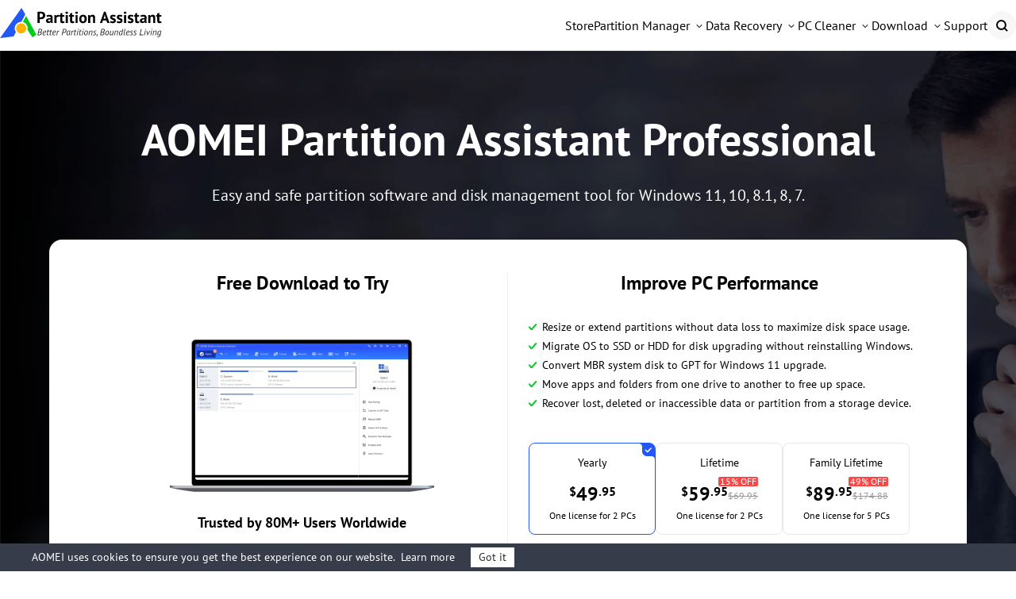

--- FILE ---
content_type: text/html
request_url: https://www.diskpart.com/partition-manager-pro-edition.html?from=en_navi-for-business&prevod=%2Fdata-recovery%2Fwhere-do-deleted-files-go-0001%3Atop-navi
body_size: 16096
content:
<!DOCTYPE html><html lang="en" data-promo-rightbox="true"><head>
    <!-- Google Tag Manager -->
    <script>
        (function(w,d,s,l,i) {
            w[l]=w[l]||[];
            w[l].push({
                'gtm.start': new Date().getTime(),
                event: 'gtm.js'
            });
            var f=d.getElementsByTagName(s)[0],
                j=d.createElement(s),
                dl=l!='dataLayer'? '&l='+l:'';
            j.async=true;
            j.src='https://www.googletagmanager.com/gtm.js?id='+i+dl;
            f.parentNode.insertBefore(j,f);
        })(window,document,'script','dataLayer','GTM-MJTQD2B');
    </script>
    <!-- End Google Tag Manager -->
    <script src="https://static.diskpart.com/lib/amt.min.js" defer=""></script>
    <meta charset="UTF-8">
    <meta name="viewport" content="width=device-width, initial-scale=1.0">
    <title>Complete Partition Manager for Windows 11/10/8/7 PCs | AOMEI
        Partition Assistant Professional</title>
    <meta name="keywords" content="disk manager windows 10,disk manager windows 11, windows 10 partition manager, partition
        manager windows 10, partition manager windows 7, windows partition manager">
    <meta name="description" content="Looking for a safe and full-featured Windows disk partition manager to perform disk partition
        management on Windows 11, windows 10, Windows 8.1/8, Windows 7 (32/64-bit)? The AOMEI
        Partition Assistant Professional is your best choice.">
    <meta name="robots" content="index,follow,all">
    <link rel="shortcut icon" type="image/x-icon" href="/favicon.ico">
    <link rel="icon" type="image/x-icon" href="/favicon.ico">
    <link rel="canonical" href="https://www.diskpart.com/partition-manager-pro-edition.html">
    <!--[if lt IE 9]>
      <script src="https://oss.maxcdn.com/html5shiv/3.7.3/html5shiv.min.js"></script>
      <script src="https://oss.maxcdn.com/respond/1.4.2/respond.min.js"></script>
    <![endif]-->
    <link rel="stylesheet" href="/resource/css/base.css">
    <!-- <link rel="stylesheet" href="/assets/css/main.css"> -->
    <link rel="stylesheet" href="/resource/css/slick.min.css">
    <link rel="stylesheet" href="/resource/css/partition-manager-pro-edition-v20240904.css">
    <script>
        var ___product_ids={
            "12": "300870434",
            "25": "300423754",
            "26": "300433243",
            "28": "300433244",
            "27": "300423755",
            "29": "300423756",
            "30": "300433245",
            "84": "300961805",
            141: "301012037",
            142: "301012038",
        }
        var ___coupons={
            "45": "AOME-TM7J-PACK",
            "122": "AOME-4OBW-PAPO",
            "138": "AOME-U6PQ-PASR",
            "153": "AOME-2NIB-PAUD",
            "20": "AOME-1WAI-STDU"
        }
    </script>
    <!-- Begin Inspectlet Asynchronous Code -->
    <script type="text/javascript">
            (function() {
                window.__insp=window.__insp||[];
                __insp.push(['wid',2046869795]);
                var ldinsp=function() {
                    if(typeof window.__inspld!="undefined") return;
                    window.__inspld=1;
                    var insp=document.createElement('script');
                    insp.type='text/javascript';
                    insp.async=true;
                    insp.id="inspsync";
                    insp.src=('https:'==document.location.protocol? 'https':'http')+
                        '://cdn.inspectlet.com/inspectlet.js?wid=2046869795&r='+Math.floor(new Date().getTime()/
                            3600000);
                    var x=document.getElementsByTagName('script')[0];
                    x.parentNode.insertBefore(insp,x);
                };
                setTimeout(ldinsp,0);
            })();
    </script>
    <!-- End Inspectlet Asynchronous Code -->
    <script type="text/javascript">
        (function(c,l,a,r,i,t,y) {
            c[a]=c[a]||function() {
                (c[a].q=c[a].q||[]).push(arguments)
            };
            t=l.createElement(r);
            t.async=1;
            t.src="https://www.clarity.ms/tag/"+i;
            y=l.getElementsByTagName(r)[0];
            y.parentNode.insertBefore(t,y);
        })(window,document,"clarity","script","anip72tn2o");
    </script>
    <script original="">
        var __o_pdl=[{
            id: 230,
            ep: "cb"
        },{
            id: 142,
            ep: "si"
        },{
            id: 231,
            ep: "cb"
        },{
            id: 28,
            ep: "si"
        },{
            id: 232,
            ep: "cb"
        },{
            id: 163,
            ep: "si"
        }]
        var __o_coupon=[690,749];
    </script>
    <script final="">
        var __pdl={
            "397": {
                "item_name": "AOMEI Partition Assistant Professional (Yearly / 2 PCs)",
                "item_id": "249997",
                "price": 49.95,
                "discount": 0,
                "currency": "USD",
                "item_brand": "AOMEI",
                "item_category": "PA",
                "item_variant": "PA Pro Yearly sub",
                "item_list_name": "PAseries",
                "item_list_id": 1,
                "quantity": 1,
                "coupon": "",
                "index": 0
            },
            "398": {
                "item_name": "AOMEI Partition Assistant Server (Yearly / 2 Servers)",
                "item_id": "249998",
                "price": 169,
                "discount": 0,
                "currency": "USD",
                "item_brand": "AOMEI",
                "item_category": "PA",
                "item_variant": "PA Server Yearly subs",
                "item_list_name": "PAseries",
                "item_list_id": 1,
                "quantity": 1,
                "coupon": "",
                "index": 0
            },
            "232": {
                "item_name": "AOMEI Partition Assistant Unlimited (Yearly / Unlimited PCs & Servers)",
                "item_id": "241840",
                "price": 399,
                "discount": 0,
                "currency": "USD",
                "item_brand": "AOMEI",
                "item_category": "PA",
                "item_variant": "PA Unlimited Yearly (subs)",
                "item_list_name": "PAseries",
                "item_list_id": 1,
                "quantity": 1,
                "coupon": "",
                "index": 0
            },
            "28": {
                "item_name": "AOMEI Partition Assistant Server (Lifetime Upgrades /2 Servers)",
                "item_id": "300433244",
                "price": 249,
                "discount": 0,
                "currency": "USD",
                "item_brand": "AOMEI",
                "item_category": "PA",
                "item_variant": "PAServer Lifetime",
                "item_list_name": "PAseries",
                "item_list_id": 1,
                "quantity": 1,
                "coupon": "",
                "index": 0
            },
            "142": {
                "item_name": "AOMEI Partition Assistant Professional (Lifetime Upgrades / 2 PCs)",
                "item_id": "301012014",
                "price": 69.95,
                "discount": 0,
                "currency": "USD",
                "item_brand": "AOMEI",
                "item_category": "PA",
                "item_variant": "PA Pro Lifetime",
                "item_list_name": "PAseries",
                "item_list_id": 1,
                "quantity": 1,
                "coupon": "",
                "index": 0
            },
            "163": {
                "item_name": "AOMEI Partition Assistant Unlimited (Lifetime Upgrades / Unlimited PCs & Servers)",
                "item_id": "301012107",
                "price": 599,
                "discount": 0,
                "currency": "USD",
                "item_brand": "AOMEI",
                "item_category": "PA",
                "item_variant": "PAUnlimited Lifetime (GZ)",
                "item_list_name": "PAseries",
                "item_list_id": 1,
                "quantity": 1,
                "coupon": "",
                "index": 0
            }
        }
        var __coupon={
            "690": {
                "coupon": "PAPR-USEU-15OFF",
                "reduced_rate": "0.14"
            },
            "749": {
                "coupon": "DPPA-SRLT-50AD",
                "reduced_rate": "50"
            }
        }
    </script>
    <script type="application/ld+json">
{
  "@context": "https://schema.org",
  "@type": "SoftwareApplication",
  "name": "AOMEI Partition Assistant Professional",
  "applicationCategory": "UtilitiesApplication",
  "operatingSystem": "Windows 11/10/8.1/8/7",
  "image": "https://www.diskpart.com/resource/images/partition-manager-pro-edition/dp-pro-box-pa-pro@2x.jpg",
  "description": "A safe and full-featured Windows disk partition manager for Windows 11/10/8.1/8/7 (32/64-bit). Manage disk partitions, resize, merge, clone disks and more with ease.",
  "aggregateRating": {
    "@type": "AggregateRating",
    "ratingValue": "4.8",
    "reviewCount": "3451"
  },
  "offers": [
    {
      "@type": "Offer",
      "name": "Annual Subscription",
      "priceCurrency": "USD",
      "price": "49.95",
      "availability": "https://schema.org/InStock"
    },
    {
      "@type": "Offer",
      "name": "Lifetime License",
      "priceCurrency": "USD",
      "price": "59.95",
      "availability": "https://schema.org/InStock"
    },
    {
      "@type": "Offer",
      "name": "Family Lifetime License",
      "priceCurrency": "USD",
      "price": "89.95",
      "availability": "https://schema.org/InStock"
    }
  ],
  "downloadUrl": "https://www.diskpart.com/ss/download/pa/PAssist_ProDemo.exe",
  "publisher": {
    "@type": "Organization",
    "name": "AOMEI Technology",
    "url": "https://www.diskpart.com/about-us.html"
  }
}
</script>
</head>
<body>
    <!-- Google Tag Manager noscript -->
    <noscript>
        <iframe src="https://www.googletagmanager.com/ns.html?id=GTM-MJTQD2B" height="0" width="0"
            style="display:none;visibility:hidden">
        </iframe>
    </noscript>
    <!-- End Google Tag Manager noscript -->
    <!--header-->
              <header id="header-oct">
        <div class="container2">
            <div class="logo-box">
                <a href="/" class="logo" data-monitor="'redirection','top'">
                    <img src="/resource/images/header-and-footer/dp-logo-1-big.svg" alt="" srcset="" width="204">
                </a>
                <label class="burger" for="burger">
                    <input type="checkbox" id="burger">
                    <span></span>
                    <span></span>
                    <span></span>
                </label>
            </div>
            <nav class="nav">
                <ul class="nav-list">
                    <!-- store -->
                    <li class="nav-item">
                        <a href="/purchase.html" data-monitor="'redirection','top'" data-ga="'/purchase.html', 'click', '/top-navi'" class="nav-link">
                            <div class="nav-linktxt">Store</div>
                        </a>
                    </li>
                    <!-- Partition Manager -->
                    <li class="nav-item">
                        <div class="nav-drop nav-pa">
                            <div class="nav-linktxt">Partition Manager</div>
                            <div class="nav-sub nav-sub-pa">
                                <div class="nav-sublist">
                                    <!-- std -->
                                    <div class="nav-subitem">
                                        <div class="nav-subtxt">
                                            <i class="icon icon-std"></i>
                                            <div class="subinfo">
                                                <div class="subtit">
                                                    <h4>Partition Assistant Standard</h4>
                                                    <div class="subsign">
                                                        <div class="sign sign-free">Freeware</div>
                                                        <a href="/ss/download/pa/PAssist_Std.exe" data-monitor="'download','top'" data-ga="'Download PA Standard', 'download', '/top-navi'" class="sign sign-hover sign-down">Download</a>
                                                    </div>
                                                </div>
                                                <p class="subdesc">
                                                    Safely partition your personal hard drive without
                                                    losing any data.
                                                </p>
                                            </div>
                                        </div>
                                        <a href="/free-partition-manager.html" data-monitor="'redirection','top'" data-ga="'/free-partition-manager.html', 'click', '/top-navi'" class="sublink"></a>
                                    </div>
                                    <!-- pro -->
                                    <div class="nav-subitem">
                                        <div class="nav-subtxt">
                                            <i class="icon icon-pro"></i>
                                            <div class="subinfo">
                                                <div class="subtit">
                                                    <h4>Partition Assistant Professional</h4>
                                                    <div class="subsign">
                                                        <a href="/ss/download/pa/PAssist_ProDemo.exe" data-monitor="'download','top'" data-ga="'Download PA Pro', 'download', '/top-navi'" class="sign sign-hover sign-try">Try</a>
                                                        <a href="/buy-pa-pro.html" data-monitor="'redirection','top'" data-ga="'/buy-pa-pro.html', 'click', '/top-navi'" class="sign sign-hover sign-buy">Buy</a>
                                                    </div>
                                                </div>
                                                <p class="subdesc">
                                                    Complete partition software and disk manager for
                                                    Windows PC.
                                                </p>
                                            </div>
                                        </div>
                                        <a href="/partition-manager-pro-edition.html" data-monitor="'redirection','top'" data-ga="'/partition-manager-pro-edition.html', 'click', '/top-navi'" class="sublink"></a>
                                    </div>
                                    <!-- server -->
                                    <div class="nav-subitem">
                                        <div class="nav-subtxt">
                                            <i class="icon icon-srv"></i>
                                            <div class="subinfo">
                                                <div class="subtit">
                                                    <h4>Partition Assistant Server</h4>
                                                    <div class="subsign">
                                                        <a href="/ss/download/pa/PAssist_SrvDemo.exe" data-monitor="'download','top'" data-ga="'Download PA Server', 'download', '/top-navi'" class="sign sign-hover sign-try">Try</a>
                                                        <a href="/buy-pa-server.html" data-monitor="'redirection','top'" data-ga="'/buy-pa-server.html', 'click', '/top-navi'" class="sign sign-hover sign-buy">Buy</a>
                                                    </div>
                                                </div>
                                                <p class="subdesc">
                                                    Reliable disk partition management solutions to
                                                    optimize server.
                                                </p>
                                            </div>
                                        </div>
                                        <a href="/partition-manager-server-edition.html" data-monitor="'redirection','top'" data-ga="'/partition-manager-server-edition.html', 'click', '/top-navi'" class="sublink"></a>
                                    </div>
                                    <!-- Unlimited  -->
                                    <div class="nav-subitem">
                                        <div class="nav-subtxt">
                                            <i class="icon icon-unl"></i>
                                            <div class="subinfo">
                                                <div class="subtit">
                                                    <h4>Partition Assistant Unlimited</h4>
                                                    <div class="subsign">
                                                        <a href="/ss/download/pa/PAssist_UnlDemo.exe" data-monitor="'download','top'" data-ga="'Download PA Unlimited', 'download', '/top-navi'" class="sign sign-hover sign-try">Try</a>
                                                        <a href="/buy-pa-unlimited.html" data-monitor="'redirection','top'" data-ga="'/buy-pa-unlimited.html', 'click', '/top-navi'" class="sign sign-hover sign-buy">Buy</a>
                                                    </div>
                                                </div>
                                                <p class="subdesc">
                                                    For enterprises to manage disk partitions on
                                                    unlimited PCs &amp; servers.
                                                </p>
                                            </div>
                                        </div>
                                        <a href="/partition-assistant-unlimited.html" data-monitor="'redirection','top'" data-ga="'/partition-assistant-unlimited.html', 'click', '/top-navi'" class="sublink"></a>
                                    </div>
                                    <!-- Technician  -->
                                    <div class="nav-subitem">
                                        <div class="nav-subtxt">
                                            <i class="icon icon-tech"></i>
                                            <div class="subinfo">
                                                <div class="subtit">
                                                    <h4>Partition Assistant Technician</h4>
                                                    <div class="subsign">
                                                        <a href="/ss/download/pa/PAssist_TechDemo.exe" data-monitor="'download','top'" data-ga="'Download PA Tech', 'download', '/top-navi'" class="sign sign-hover sign-try">Try</a>
                                                        <a href="/buy-pa-tech.html" data-monitor="'redirection','top'" data-ga="'/buy-pa-tech.html', 'click', '/top-navi'" class="sign sign-hover sign-buy">Buy</a>
                                                    </div>
                                                </div>
                                                <p class="subdesc">
                                                    For MSPs to offer billable technical support with
                                                    unlimited usage.
                                                </p>
                                            </div>
                                        </div>
                                        <a href="/partition-assistant-technician.html" data-monitor="'redirection','top'" data-ga="'/partition-assistant-technician.html', 'click', '/top-navi'" class="sublink"></a>
                                    </div>
                                    <!-- NTFS For Mac  -->
                                    <div class="nav-subitem">
                                        <div class="nav-subtxt">
                                            <i class="icon icon-pan"></i>
                                            <div class="subinfo">
                                                <div class="subtit">
                                                    <h4>PartitionAssistant NTFS for Mac</h4>
                                                    <div class="subsign">
                                                        <a href="/ss/download/pan/PartitionAssistant_NTFSforMac.dmg" data-monitor="'download','top'" data-ga="'Download PAN Free', 'download', '/top-navi'" class="sign sign-hover sign-down">Download</a>
                                                    </div>
                                                </div>
                                                <p class="subdesc">
                                                    Directly read, write, and manage NTFS drives on Mac without limit.
                                                </p>
                                            </div>
                                        </div>
                                        <a href="/ntfs-mac/" data-monitor="'redirection','top'" data-ga="'/ntfs-mac/index.html', 'click', '/top-navi'" class="sublink"></a>
                                    </div>
                                </div>
                                <div class="nav-subbot">
                                    <p class="copmparision-desc">
                                        Learn the differences and choose the right edition.
                                    </p>
                                    <a href="/compare-edition.html" data-monitor="'redirection','top'" data-ga="'/compare-edition.html', 'click', '/top-navi'">Edition Comparison
                                        &gt;&gt;</a>
                                </div>
                            </div>
                        </div>
                    </li>
                    <!-- Data Recovery -->
                    <li class="nav-item">
                        <div class="nav-drop nav-afr">
                            <div class="nav-linktxt">Data Recovery</div>
                            <div class="nav-sub nav-sub-afr">
                                <div class="nav-sublist">
                                    <!-- FREE -->
                                    <div class="nav-subitem">
                                        <div class="nav-subtxt">
                                            <i class="icon afr-std-nav"></i>
                                            <div class="subinfo">
                                                <div class="subtit">
                                                    <h4>PartitionAssistant Recovery Free</h4>
                                                    <div class="subsign">
                                                        <div class="sign sign-free">Freeware</div>
                                                        <a href="/ss/download/par/PartitionAssistantRecovery_Free.exe" data-monitor="'download','top'" data-ga="'Download PAR Free', 'download', '/top-navi'" class="sign sign-hover sign-down">Download</a>
                                                    </div>
                                                </div>
                                                <p class="subdesc">
                                                    Free Windows data recovery software to recover any
                                                    lost data fast and easily.
                                                </p>
                                            </div>
                                        </div>
                                        <a href="/data-fast-recovery/free.html" data-monitor="'redirection','top'" data-ga="'/data-fast-recovery/free.html', 'click', '/top-navi'" class="sublink"></a>
                                    </div>
                                    <!-- PRO -->
                                    <div class="nav-subitem">
                                        <div class="nav-subtxt">
                                            <i class="icon afr-pro-nav"></i>
                                            <div class="subinfo">
                                                <div class="subtit">
                                                    <h4>
                                                        PartitionAssistant Recovery Professional
                                                    </h4>
                                                    <div class="subsign">
                                                        <a href="/ss/download/par/PartitionAssistantRecovery_Trial.exe" data-monitor="'download','top'" data-ga="'Download PAR Trial', 'download', '/top-navi'" class="sign sign-hover sign-try">Try</a>
                                                        <a href="/data-fast-recovery/campaign/buy-afr-pro.html" data-monitor="'redirection','top'" data-ga="'/data-fast-recovery/campaign/buy-afr-pro.html', 'click', '/top-navi'" class="sign sign-hover sign-buy">Buy</a>
                                                    </div>
                                                </div>
                                                <p class="subdesc">
                                                    Professional Windows data recovery to recover
                                                    unlimited data effortlessly and efficiently.
                                                </p>
                                            </div>
                                        </div>
                                        <a href="/data-fast-recovery/" data-monitor="'redirection','top'" data-ga="'/data-fast-recovery/index.html', 'click', '/top-navi'" class="sublink"></a>
                                    </div>
                                    <!-- TECH -->
                                    <div class="nav-subitem">
                                        <div class="nav-subtxt">
                                            <i class="icon afr-tech-nav"></i>
                                            <div class="subinfo">
                                                <div class="subtit">
                                                    <h4>PartitionAssistant Recovery Technician</h4>
                                                    <div class="subsign">
                                                        <a href="/ss/download/par/PartitionAssistantRecovery_Trial.exe" data-monitor="'download','top'" data-ga="'Download PAR Trial', 'download', '/top-navi'" class="sign sign-hover sign-try">Try</a>
                                                        <a href="/data-fast-recovery/campaign/buy-afr-tech.html" data-monitor="'redirection','top'" data-ga="'/data-fast-recovery/campaign/buy-afr-tech.html', 'click', '/top-navi'" class="sign sign-hover sign-buy">Buy</a>
                                                    </div>
                                                </div>
                                                <p class="subdesc">
                                                    Top data recovery solution for business, service
                                                    provider and technician.
                                                </p>
                                            </div>
                                        </div>
                                        <a href="/data-fast-recovery/technician.html" data-monitor="'redirection','top'" data-ga="'/data-fast-recovery/technician.html', 'click', '/top-navi'" class="sublink"></a>
                                    </div>
                                </div>
                            </div>
                        </div>
                    </li>
                    <!-- PAC -->
                    <li class="nav-item">
                        <div class="nav-drop nav-pac">
                            <div class="nav-linktxt">PC Cleaner</div>
                            <div class="nav-sub nav-sub-pac">
                                <div class="nav-sublist">
                                    <!-- FREE -->
                                    <div class="nav-subitem">
                                        <div class="nav-subtxt">
                                            <i class="icon pac-std-nav"></i>
                                            <div class="subinfo">
                                                <div class="subtit">
                                                    <h4>PartitionAssistant for Cleanup Free</h4>
                                                    <div class="subsign">
                                                        <div class="sign sign-free">Freeware</div>
                                                        <a href="/ss/download/pac/AOMEI_PACleanup_Free.exe" data-monitor="'download','top'" data-ga="'Download PAC Free', 'download', '/top-navi-free'" class="sign sign-hover sign-down">Download</a>
                                                    </div>
                                                </div>
                                                <p class="subdesc">
                                                    Essential tools to clean junk files, large files,
                                                    and duplicate files with reliable performance.
                                                </p>
                                            </div>
                                        </div>
                                        <a href="/free-up-pc/pc-cleaner-free.html" data-monitor="'redirection','top'" data-ga="'/free-up-pc/pc-cleaner-free.html', 'click', '/top-navi'" class="sublink"></a>
                                    </div>
                                    <!-- PRO -->
                                    <div class="nav-subitem">
                                        <div class="nav-subtxt">
                                            <i class="icon pac-pro-nav"></i>
                                            <div class="subinfo">
                                                <div class="subtit">
                                                    <h4>
                                                        PartitionAssistant for Cleanup Professional
                                                    </h4>
                                                    <div class="subsign">
                                                        <a href="/ss/download/pac/AOMEI_PACleanup_Free.exe" data-monitor="'download','top'" data-ga="'Download PAC Free', 'download', '/top-navi-pro'" class="sign sign-hover sign-try">Download</a>
                                                        <a href="/free-up-pc/store.html" data-monitor="'redirection','top'" data-ga="'/free-up-pc/store.html', 'click', '/top-navi'" class="sign sign-hover sign-buy">Buy</a>
                                                    </div>
                                                </div>
                                                <p class="subdesc">
                                                    Comprehensive solution to clean unlimited junk
                                                    files, large files, and duplicate files efficiently.
                                                </p>
                                            </div>
                                        </div>
                                        <a href="/free-up-pc/" data-monitor="'redirection','top'" data-ga="'/free-up-pc/index.html', 'click', '/top-navi'" class="sublink"></a>
                                    </div>
                                </div>
                            </div>
                        </div>
                    </li>
                    <!-- Download -->
                    <li class="nav-item">
                        <div class="nav-drop nav-down">
                            <div class="nav-linktxt">Download</div>
                            <div class="nav-sub nav-sub-down">
                                <div class="nav-sublist">
                                    <!-- PA -->
                                    <div class="nav-subitem">
                                        <div class="nav-subtxt">
                                            <i class="icon pa-down-nav"></i>
                                            <div class="subinfo">
                                                <div class="subtit">
                                                    <h4>Partition Assistant</h4>
                                                </div>
                                                <p class="subdesc">
                                                    Download Partition Assistant to partition hard disks
                                                    with ease for free.
                                                </p>
                                            </div>
                                        </div>
                                        <a href="/download.html" data-monitor="'redirection','top'" data-ga="'/download.html', 'click', '/top-navi'" class="sublink"></a>
                                    </div>
                                    <!-- AFR -->
                                    <div class="nav-subitem">
                                        <div class="nav-subtxt">
                                            <i class="icon afr-down-nav"></i>
                                            <div class="subinfo">
                                                <div class="subtit">
                                                    <h4>PartitionAssistant Recovery</h4>
                                                </div>
                                                <p class="subdesc">
                                                    Download PartitionAssistant Recovery to recover
                                                    lost data in a short time with little effort.
                                                </p>
                                            </div>
                                        </div>
                                        <a href="/data-fast-recovery/download.html" data-monitor="'redirection','top'" data-ga="'/data-fast-recovery/download.html', 'click', '/top-navi'" class="sublink"></a>
                                    </div>
                                    <!-- PAC -->
                                    <div class="nav-subitem">
                                        <div class="nav-subtxt">
                                            <i class="icon pac-down-nav"></i>
                                            <div class="subinfo">
                                                <div class="subtit">
                                                    <h4>Partition Assistant for Cleanup</h4>
                                                </div>
                                                <p class="subdesc">
                                                    Download Partition Assistant for Cleanup to free up
                                                    disk space and boost computer performance.
                                                </p>
                                            </div>
                                        </div>
                                        <a href="/free-up-pc/download.html" data-monitor="'redirection','top'" data-ga="'/free-up-pc/download.html', 'click', '/top-navi'" class="sublink"></a>
                                    </div>
                                    <!-- NTFS for Mac -->
                                    <div class="nav-subitem">
                                        <div class="nav-subtxt">
                                            <i class="icon pan-down-nav"></i>
                                            <div class="subinfo">
                                                <div class="subtit">
                                                    <h4>PartitionAssistant NTFS for Mac</h4>
                                                </div>
                                                <p class="subdesc">
                                                    Download PartitionAssistant NTFS for Mac to get full NTFS read &amp;
                                                    write access on macOS.
                                                </p>
                                            </div>
                                        </div>
                                        <a href="/ntfs-mac/download.html" data-monitor="'redirection','top'" data-ga="'/ntfs-mac/download.html', 'click', '/top-navi'" class="sublink"></a>
                                    </div>
                                </div>
                            </div>
                        </div>
                    </li>
                    <!-- Support -->
                    <li class="nav-item">
                        <a href="/support.html" data-monitor="'redirection','top'" data-ga="'/support.html', 'click', '/top-navi'" class="nav-link">
                            <div class="nav-linktxt">Support</div>
                        </a>
                    </li>
                    <li class="nav-item">
                        <span class="nav-linktxt mobile-txt">Search</span>
                        <a href="/search.html" class="nav-search"> </a>
                    </li>
                </ul>

            </nav>
        </div>
    </header>
    <!--/header-->
    <div class="banner">
        <div class="container2">
            <h1 class="f-fs56" id="banner">
                AOMEI Partition Assistant Professional
            </h1>
            <p class="desc f-fs20">
                Easy and safe partition software and disk management tool
                for Windows 11, 10, 8.1, 8, 7.
            </p>
            <div class="banner-sale">
                <div class="item">
                    <h4>Free Download to Try</h4>
                    <img width="336" height="192" alt="" srcset="" src="/resource/images/partition-manager-pro-edition/dp-pro-img-products-pc.jpg">
                    <b class="f-fs18">
                        Trusted by 80M+ Users Worldwide
                    </b>
                    <a href="/ss/download/pa/PAssist_ProDemo.exe" data-monitor="'download','banner'" data-ga="'Download PA Pro', 'download', '/partition-manager-pro-edition.html_banner'" class="btn btn-down btn-bl btn-shadow">
                        <b>Free Download</b> <br>
                        <small>Windows 11/10/8.1/8/7</small>
                    </a>
                </div>
                <div class="item" data-elem="pricing-box" data-pricing-product="PA_Pro">
                    <h4>Improve PC Performance</h4>
                    <ul class="list f-fs14">
                        <li>
                            Resize or extend partitions without data loss to
                            maximize disk space usage.
                        </li>
                        <li>
                            Migrate OS to SSD or HDD for disk upgrading
                            without reinstalling Windows.
                        </li>
                        <li>
                            Convert MBR system disk to GPT for Windows 11
                            upgrade.
                        </li>
                        <li>
                            Move apps and folders from one drive to another
                            to free up space.
                        </li>
                        <li>
                            Recover lost, deleted or inaccessible data or
                            partition from a storage device.
                        </li>
                    </ul>
                    <div class="radio-box">
                        <div class="radio-it active" data-elem="radio-item" data-pricing-radio="true" data-pricing-state="unchecked">
                            <div class="tips">Yearly</div>
                            <div class="price">
                                <strong class="price-current">
                                    <span class="currency">$</span>
                                    <span class="integer f-fs40">49</span>
                                    <span class="decimal">.95</span>
                                </strong>
                            </div>
                            <p class="license">One license for 2 PCs</p>
                        </div>
                        <div class="radio-it" data-elem="radio-item" data-pricing-radio="true" data-pricing-state="checked">
                            <div class="tips">Lifetime</div>
                            <div class="price">
                                <strong class="price-current">
                                    <span class="currency">$</span>
                                    <span class="integer f-fs40">59</span>
                                    <span class="decimal">.95</span>
                                </strong>
                                <div class="new-del">
                                    <del class="f-fs14">
                                        $69.95
                                    </del>
                                    <div class="red-small f-fs12">
                                        15% OFF
                                    </div>
                                </div>
                            </div>
                            <p class="license">One license for 2 PCs</p>
                        </div>
                        <div class="radio-it" data-elem="radio-item" data-pricing-radio="true" data-pricing-state="family_life">
                            <div class="tips">Family Lifetime</div>
                            <div class="price">
                                <strong class="price-current">
                                    <span class="currency">$</span>
                                    <span class="integer f-fs40">89</span>
                                    <span class="decimal">.95</span>
                                </strong>
                                <div class="new-del">
                                    <del class="f-fs14">
                                        $174.88
                                    </del>
                                    <div class="red-small f-fs12">
                                        49% OFF
                                    </div>
                                </div>
                            </div>
                            <p class="license">One license for 5 PCs</p>
                        </div>
                    </div>
                    <a href="/checkout.php?pk[397]=1&amp;ep=cb" data-pricing-link="true" data-monitor="'buy','content'" data-ga="'Buy PA Pro Yearly', 'buy', '/partition-manager-pro-edition.html_banner" class="btn btn-org btn-shadow btn-buy">
                        <b>Buy Now</b>
                    </a>
                </div>
            </div>
            <div class="grt">
                <ul class="list">
                    <li class="icon icon-1">
                        <span>
                            90-Day Unconditional
                            <br>
                            Money Back Guarantee
                        </span>
                    </li>
                    <li class="icon icon-2">
                        <span>
                            License Code
                            <br>
                            Instant Delivery
                        </span>
                    </li>
                    <li class="icon icon-3">
                        <span>
                            Perpetual Free
                            <br>
                            Technical Support
                        </span>
                    </li>
                    <li class="icon icon-4">
                        <span>
                            256-Bit SSL
                            <br>
                            Secure Order
                        </span>
                    </li>
                </ul>
            </div>
        </div>
    </div>
    <div class="introduction">
        <div class="container2">
            <div class="wrap">
                <div class="left">
                    <img width="242" height="316" alt="" src="/resource/images/partition-manager-pro-edition/dp-pro-box-pa-pro@2x.jpg" loading="lazy">
                </div>
                <div class="right">
                    <h3 class="f-fs20">
                        AOMEI Partition Assistant Professional
                    </h3>
                    <h2 class="f-fs32">
                        Tap into the disk potential and manage partitions
                        efficiently
                    </h2>
                    <p class="desc f-fs14">
                        As a Partition Magic alternative, AOMEI Partition
                        Assistant Professional brings you a wide variety of
                        tools on a user-friendly interface, simplifying your
                        PC disk partition management and making it safer
                        than ever before. It allows you to create, resize,
                        move, merge, and split partitions without losing
                        data to maximize disk space use. AOMEI PA Pro has
                        also released new features like disk conversion
                        between MBR and GPT, OS migration, Windows 11/10/8
                        To Go, added Fill sectors with random data, DoD
                        5220.22-M, and Gutmann wiping methods, etc.
                    </p>
                    <a href="https://www.diskpart.com/ss/download/pa/PAssist_ProDemo.exe " data-monitor="'download','content'" data-ga="'Download PA Pro', 'download', '/partition-manager-pro-edition.html_introduction'" class="btn btn-bl">
                        <i></i>
                        Free Download
                    </a>
                    <a href="#banner" data-monitor="'2buy','content'" data-ga="'#banner', 'click', '/partition-manager-pro-edition.html_introduction'" class="btn btn-org btn-car">
                        <i></i>
                        Buy Now
                    </a>
                </div>
            </div>
            <div class="benefits f-fs14">
                <div class="item">
                    Keep abreast of cutting-edge technologies like dynamic
                    disk, GPT/UEFI, and SSD migration.
                </div>
                <div class="item">
                    Includes all functionality of the AOMEI PA Standard
                    along with even more advanced functions.
                </div>
                <div class="item">
                    Supports Windows 11, Windows 10, Windows 8.1/8, Windows
                    7 (32/64-bit).
                </div>
            </div>
        </div>
    </div>
    <div class="protect-cont">
        <div class="container2">
            <h2>
                The Most Professional Windows Partition Manager
            </h2>
            <p class="des f-fs20">
                AOMEI Partition Assistant Professional is the best partition
                manager for Windows 11, Windows 10, Windows
                8.1/8, and Windows 7.
            </p>
            <div class="protect">
                <div class="protect-item protect-item-1" data-trait="parent">
                    <div class="protect-box">
                        <div class="protect-case">
                            <h3>Upgrade Disk to New HDD/SSD</h3>
                            <p class="case-desc">
                                Make an exactly copy of the partition or
                                disk to transfer all data from one hard
                                drive
                                to another, or migrate only OS from HDD to
                                SSD without re-installation to improve PC’s
                                running speed.
                            </p>
                            <ul class="list list1">
                                <li>
                                    <i class="ic-font ic1"></i>
                                    Migrate OS to SSD/HDD
                                </li>
                                <li class="w-102">
                                    <i class="ic-font ic2"></i>
                                    Clone Disk
                                </li>
                                <li>
                                    <i class="ic-font ic3"></i>
                                    Clone Partition
                                </li>
                            </ul>
                            <div class="p-more" data-trait="more" data-trait1="more">More Details</div>
                        </div>
                        <div class="protect-case ">
                            <img width="400" height="366" alt="" srcset="" src="/resource/images/partition-manager-pro-edition/dp-pro-img-tab-1@2x.jpg" loading="lazy">
                        </div>
                    </div>
                    <div class="protect-trait">
                        <div data-trait="detail" class="protect-detail">
                            <ul class="protect-detail-list">
                                <li>
                                    <img width="60" height="60" alt="" srcset="" src="/resource/images/partition-manager-pro-edition/dp-pro-ic-tab-1-1.svg" loading="lazy">
                                    <div class="txt">
                                        <h4><a href="/help/migrate-system-wizard.html" data-monitor="'redirection','content'" data-ga="'/help/migrate-system-wizard.html', 'click', '/partition-manager-pro-edition.html'_features">Migrate
                                                OS to SSD/HDD
                                            </a>
                                        </h4>
                                        <p class="desc">
                                            Only clone OS to a new drive for
                                            upgrading hard drive without
                                            re-installation.
                                        </p>
                                    </div>
                                </li>
                                <li>
                                    <img width="60" height="60" alt="" srcset="" src="/resource/images/partition-manager-pro-edition/dp-pro-ic-tab-1-2.svg" loading="lazy">
                                    <div class="txt">
                                        <h4>
                                            <a href="/help/clone-hard-disk.html" data-monitor="'redirection','content'" data-ga="/help/clone-hard-disk.html', 'click', '/partition-manager-pro-edition.html_features'">
                                                Clone
                                                Disk
                                            </a>
                                        </h4>
                                        <p class="desc">
                                            Clone hard drive to SSD/HDD for
                                            upgrading to a larger or faster
                                            storage
                                            device without any data loss.
                                        </p>
                                    </div>
                                </li>
                                <li>
                                    <img width="60" height="60" alt="" srcset="" src="/resource/images/partition-manager-pro-edition/dp-pro-ic-tab-1-3.svg" loading="lazy">
                                    <div class="txt">
                                        <h4><a href="/help/copy-partition.html" data-monitor="'redirection','content'" data-ga="/help/copy-partition.html', 'click', '/partition-manager-pro-edition.html_features'">Clone
                                                Partition</a></h4>
                                        <p class="desc">
                                            Clone partition from one to
                                            another for data migration.
                                        </p>
                                    </div>
                                </li>
                            </ul>
                        </div>
                        <div class="get-more open" data-trait="more">Close</div>
                    </div>
                </div>
                <div class="protect-item protect-item-2" data-trait="parent">
                    <div class="protect-box">
                        <div class="protect-case">
                            <img width="400" height="366" alt="" srcset="" src="/resource/images/partition-manager-pro-edition/dp-pro-img-tab-2@2x.jpg" loading="lazy">
                        </div>
                        <div class="protect-case">
                            <h3>Convert Disk and Partition</h3>
                            <p class="case-desc">
                                Safely convert disk or partition to satisfy
                                users’ different demands. Any conversion
                                would not cause any data loss.
                            </p>
                            <ul class="list">
                                <li>
                                    <i class="ic-font ic4"></i>
                                    Convert to MBR/GPT
                                </li>
                                <li>
                                    <i class="ic-font ic5"></i>
                                    Convert to Dynamic/Basic
                                </li>
                                <li>
                                    <i class="ic-font ic6"></i>
                                    Convert to NTFS/FAT32
                                </li>
                                <li>
                                    <i class="ic-font ic7"></i>
                                    Convert to Primary/Logical
                                </li>
                            </ul>
                            <div class="p-more" data-trait="more" data-trait1="more">More Details</div>
                        </div>
                    </div>
                    <div class="protect-trait" data-trait="parent">
                        <div data-trait="detail" class="protect-detail">
                            <ul class="protect-detail-list ">
                                <li>
                                    <img width="60" height="60" alt="" srcset="" src="/resource/images/partition-manager-pro-edition/dp-pro-ic-tab-2-1.svg" loading="lazy">
                                    <div class="txt">
                                        <h4><a href="/features/convert-mbr-gpt.html" data-monitor="'redirection','content'" data-ga="/features/convert-mbr-gpt.html', 'click', '/partition-manager-pro-edition.html_features'">Convert
                                                to MBR/GPT</a></h4>
                                        <p class="desc">
                                            Effortlessly convert system disk
                                            between MBR and GPT formats
                                            without losing
                                            any data.
                                        </p>
                                    </div>
                                </li>
                                <li>
                                    <img width="60" height="60" alt="" srcset="" src="/resource/images/partition-manager-pro-edition/dp-pro-ic-tab-2-2.svg" loading="lazy">
                                    <div class="txt">
                                        <h4><a href="/features/dynamic-disk-converter.html" data-monitor="'redirection','content'" data-ga="'/features/dynamic-disk-converter.html', 'click', '/partition-manager-pro-edition.html_features'">Convert
                                                to Dynamic/Basic</a></h4>
                                        <p class="desc">
                                            Easily convert disk between
                                            dynamic and basic without
                                            reinstalling.
                                        </p>
                                    </div>
                                </li>
                                <li>
                                    <img width="60" height="60" alt="" srcset="" src="/resource/images/partition-manager-pro-edition/dp-pro-ic-tab-2-3.svg" loading="lazy">
                                    <div class="txt">
                                        <h4><a href="/AOMEI-n2f.html" data-monitor="'redirection','content'" data-ga="'/AOMEI-n2f.html', 'click', '/partition-manager-pro-edition.html_features'">Convert
                                                to
                                                NTFS/FAT32</a></h4>
                                        <p class="desc">
                                            Simply convert file system
                                            between NTFS and FAT32 while
                                            keeping data safe.
                                        </p>
                                    </div>
                                </li>
                                <li>
                                    <img width="60" height="60" alt="" srcset="" src="/resource/images/partition-manager-pro-edition/dp-pro-ic-tab-2-4.svg" loading="lazy">
                                    <div class="txt">
                                        <h4><a href="/help/convert-primary-to-logical.html" data-monitor="'redirection','content'" data-ga="'/help/convert-primary-to-logical.html', 'click', '/partition-manager-pro-edition.html_features'">Convert
                                                to Primary/Logical</a></h4>
                                        <p class="desc">
                                            Convert a partition from a
                                            logical partition to a primary
                                            partition or vice
                                            versa without losing data.
                                        </p>
                                    </div>
                                </li>
                            </ul>
                        </div>
                        <div class="get-more open" data-trait="more">Close</div>
                    </div>
                </div>
                <div class="protect-item protect-item-1" data-trait="parent">
                    <div class="protect-box">
                        <div class="protect-case">
                            <h3>Resolve Low Disk Space Issues</h3>
                            <p class="case-desc">
                                Have you ever met the problem like C: drive
                                is full? Here provides you multiple methods
                                to free up space or enlarge partition size
                                for resolving low disk space issues.
                            </p>
                            <ul class="list list1">
                                <li>
                                    <i class="ic-font ic8"></i>
                                    App Mover
                                </li>
                                <li>
                                    <i class="ic-font ic9"></i>
                                    Allocate Free Space
                                </li>
                                <li>
                                    <i class="ic-font ic10"></i>
                                    Resize/Move Partition
                                </li>
                                <li>
                                    <i class="ic-font ic11"></i>
                                    Merge Partitions
                                </li>
                                <li>
                                    <i class="ic-font ic12"></i>
                                    PC Cleaner
                                </li>
                                <li>
                                    <i class="ic-font ic13"></i>
                                    Delete Large Files
                                </li>
                            </ul>
                            <div class="p-more" data-trait="more" data-trait1="more">More Details</div>
                        </div>
                        <div class="protect-case ">
                            <img width="400" height="366" alt="" srcset="" src="/resource/images/partition-manager-pro-edition/dp-pro-img-tab-3@2x.jpg" loading="lazy">
                        </div>
                    </div>
                    <div class="protect-trait">
                        <div data-trait="detail" class="protect-detail  ">
                            <ul class="protect-detail-list ">
                                <li>
                                    <img width="60" height="60" alt="" srcset="" src="/resource/images/partition-manager-pro-edition/dp-pro-ic-tab-3-1.svg" loading="lazy">
                                    <div class="txt">
                                        <h4><a href="/help/app-mover.html" data-monitor="'redirection','content'" data-ga="'/help/app-mover.html', 'click', '/partition-manager-pro-edition.html_features'">App
                                                Mover</a></h4>
                                        <p class="desc">
                                            Safely move applications or
                                            folders to another drive for
                                            free up space on C:
                                            drive.
                                        </p>
                                    </div>
                                </li>
                                <li>
                                    <img width="60" height="60" alt="" srcset="" src="/resource/images/partition-manager-pro-edition/dp-pro-ic-tab-3-2.svg" loading="lazy">
                                    <div class="txt">
                                        <h4><a href="/help/allocate-free-space.html" data-monitor="'redirection','content'" data-ga="'/help/allocate-free-space.html', 'click', '/partition-manager-pro-edition.html_features'">Allocate
                                                Free Space</a></h4>
                                        <p class="desc">
                                            Allocates free space from one
                                            partition to other partitions
                                            without data.
                                        </p>
                                    </div>
                                </li>
                                <li>
                                    <img width="60" height="60" alt="" srcset="" src="/resource/images/partition-manager-pro-edition/dp-pro-ic-tab-3-3.svg" loading="lazy">
                                    <div class="txt">
                                        <h4><a href="/help/resize-partition.html" data-monitor="'redirection','content'" data-ga="'/help/resize-partition.html', 'click', '/partition-manager-pro-edition.html_features'">Resize/Move
                                                Partition</a>
                                        </h4>
                                        <p class="desc">
                                            Resize or move partition or
                                            BitLocker encrypted partition
                                            freely without
                                            data loss.
                                        </p>
                                    </div>
                                </li>
                                <li>
                                    <img width="60" height="60" alt="" srcset="" src="/resource/images/partition-manager-pro-edition/dp-pro-ic-tab-3-4.svg" loading="lazy">
                                    <div class="txt">
                                        <h4><a href="/help/merge-partition.html" data-monitor="'redirection','content'" data-ga="'/help/merge-partition.html', 'click', '/partition-manager-pro-edition.html_features'">Merge
                                                Partitions </a></h4>
                                        <p class="desc">
                                            Merge two partitions into a
                                            larger one to extend partition
                                            space.
                                        </p>
                                    </div>
                                </li>
                                <li>
                                    <img width="60" height="60" alt="" srcset="" src="/resource/images/partition-manager-pro-edition/dp-pro-ic-tab-3-5.svg" loading="lazy">
                                    <div class="txt">
                                        <h4>
                                            <a href="/help/pc-cleaner.html" data-monitor="'redirection','content'" data-ga="'/help/pc-cleaner.html', 'click', '/partition-manager-pro-edition.html_features'">PC
                                                Cleaner</a>
                                        </h4>
                                        <p class="desc">
                                            Completely remove junk files to
                                            clean up PC.
                                        </p>
                                    </div>
                                </li>
                                <li>
                                    <img width="60" height="60" alt="" srcset="" src="/resource/images/partition-manager-pro-edition/dp-pro-ic-tab-3-6.svg" loading="lazy">
                                    <div class="txt">
                                        <h4>
                                            <a href="/help/delete-large-files.html" data-monitor="'redirection','content'" data-ga="'/help/delete-large-files.html', 'click', '/partition-manager-pro-edition.html_features'">Delete
                                                Large Files</a>
                                        </h4>
                                        <p class="desc">
                                            Quickly find and delete large
                                            files to save disk usage space.
                                        </p>
                                    </div>
                                </li>
                            </ul>
                        </div>
                        <div class="get-more open" data-trait="more">Close</div>
                    </div>
                </div>
                <div class="protect-item protect-item-2" data-trait="parent">
                    <div class="protect-box">
                        <div class="protect-case">
                            <img width="400" height="366" alt="" srcset="" src="/resource/images/partition-manager-pro-edition/dp-server-img-tab-4@2x.jpg" loading="lazy">
                        </div>
                        <div class="protect-case">
                            <h3>Wipe Data &amp; Data Recovery</h3>
                            <p class="case-desc">
                                Wipe Data uses more advanced methods to
                                permanently erase all data on hard drives or
                                partitions. Data recovery helps to restore
                                any lost or deleted files from computer,
                                HDD,
                                SSD, USB drive and more.
                            </p>
                            <ul class="list list1">
                                <li>
                                    <i class="ic-font ic14"></i>
                                    Data Recovery
                                </li>
                                <li>
                                    <i class="ic-font ic15"></i>
                                    Partition Recovery
                                </li>
                                <li>
                                    <i class="ic-font ic16"></i>
                                    Wipe Hard drive
                                </li>
                                <li>
                                    <i class="ic-font ic17"></i>
                                    Wipe Partition
                                </li>
                                <li>
                                    <i class="ic-font ic18"></i>
                                    Shred Files
                                </li>
                                <li>
                                    <i class="ic-font ic19"></i>
                                    Secure Erase SSD
                                </li>
                            </ul>
                            <div class="p-more" data-trait="more" data-trait1="more">More Details</div>
                        </div>
                    </div>
                    <div class="protect-trait" data-trait="parent">
                        <div data-trait="detail" class="protect-detail">
                            <ul class="protect-detail-list ">
                                <li>
                                    <img width="60" height="60" alt="" srcset="" src="/resource/images/partition-manager-pro-edition/dp-pro-ic-tab-4-1.svg" loading="lazy">
                                    <div class="txt">
                                        <h4><a href="/help/data-recovery.html" data-monitor="'redirection','content'" data-ga="'/help/data-recovery.html', 'click', '/partition-manager-pro-edition.html_features'">Data
                                                Recovery</a></h4>
                                        <p class="desc">
                                            Recover all types of data,
                                            including photos, videos, PDF,
                                            Excel, Word, and
                                            many more from a storage device.
                                        </p>
                                    </div>
                                </li>
                                <li>
                                    <img width="60" height="60" alt="" srcset="" src="/resource/images/partition-manager-pro-edition/dp-pro-ic-tab-4-2.svg" loading="lazy">
                                    <div class="txt">
                                        <h4><a href="/help/partition-recovery.html" data-monitor="'redirection','content'" data-ga="'/help/partition-recovery.html', 'click', '/partition-manager-pro-edition.html_features'">Partition
                                                Recovery</a></h4>
                                        <p class="desc">
                                            Fast search helps you quickly
                                            recover deleted or lost
                                            partition. Full search
                                            will scan each sector of the
                                            selected disk for recovery.
                                        </p>
                                    </div>
                                </li>
                                <li>
                                    <img width="60" height="60" alt="" srcset="" src="/resource/images/partition-manager-pro-edition/dp-pro-ic-tab-4-3.svg" loading="lazy">
                                    <div class="txt">
                                        <h4><a href="/help/wipe-data.html" data-monitor="'redirection','content'" data-ga="'/help/wipe-data.html', 'click', '/partition-manager-pro-edition.html_features'">Wipe
                                                Hard Drive</a></h4>
                                        <p class="desc">
                                            Permanently and safely erase all
                                            data on hard drive to prevent
                                            data from
                                            being retrieved by any data
                                            recovery software.
                                        </p>
                                    </div>
                                </li>
                                <li>
                                    <img width="60" height="60" alt="" srcset="" src="/resource/images/partition-manager-pro-edition/dp-pro-ic-tab-4-4.svg" loading="lazy">
                                    <div class="txt">
                                        <h4><a href="/help/wipe-partition.html" data-monitor="'redirection','content'" data-ga="'/help/wipe-partition.html.html', 'click', '/partition-manager-pro-edition.html_features'">
                                                Wipe Partition</a></h4>
                                        <p class="desc">
                                            Erase all data on partition(s)
                                            completely and prevent them from
                                            being
                                            recovered by any data recovery
                                            solution.
                                        </p>
                                    </div>
                                </li>
                                <li>
                                    <img width="60" height="60" alt="" srcset="" src="/resource/images/partition-manager-pro-edition/dp-pro-ic-tab-4-5.svg" loading="lazy">
                                    <div class="txt">
                                        <h4><a href="/help/shred-files.html" data-monitor="'redirection','content'" data-ga="'/help/shred-files.html', 'click','/partition-manager-pro-edition.html_features'">Shred
                                                Files</a></h4>
                                        <p class="desc">
                                            Shred files or folders to
                                            completely delete unnecessary
                                            files or folders
                                            from your computer hard disk.
                                        </p>
                                    </div>
                                </li>
                                <li>
                                    <img width="60" height="60" alt="" srcset="" src="/resource/images/partition-manager-pro-edition/dp-pro-ic-tab-4-6.svg" loading="lazy">
                                    <div class="txt">
                                        <h4><a href="/help/ssd-secure-erase.html" data-monitor="'redirection','content'" data-ga="'/help/ssd-secure-erase.html', 'click', '/partition-manager-pro-edition.html_features'">Secure
                                                Erase SSD</a></h4>
                                        <p class="desc">
                                            Securely erase SSD without
                                            forcing garbage collector,
                                            restore it to peak
                                            performance.
                                        </p>
                                    </div>
                                </li>
                            </ul>
                        </div>
                        <div class="get-more open" data-trait="more">Close</div>
                    </div>
                </div>
            </div>
        </div>
    </div>
    <div class="take">
        <div class="container2">
            <h2>AOMEI Partition Assistant Solves More</h2>
            <p class="desc">
                Tap into the disk potential and manage partitions efficiently
            </p>
            <div class="quarter-circle"></div>
            <div class="tab-x" data-tab="parent">
                <ul class="tab-ls">
                    <li class="tab-btn f-fs18 active" data-tab="btn">
                        Simplify Partition Management
                    </li>
                    <li class="tab-btn f-fs18" data-tab="btn">Maintain PC
                        Performance</li>
                </ul>
                <div class="tab-cnt">
                    <div class="tab-it active" data-tab="it">
                        <div class="feature-ls">
                            <div class="it">
                                <div class="front">
                                    <i class="ic-partition ic-1"></i>
                                    <h5 class="f-fs18">Dynamic Volume
                                        Management</h5>
                                </div>
                                <div class="back">
                                    <h6 class="f-fs16"><a data-monitor="'redirection','content'" class="a" href="/features/dynamic-disk-manager.html" data-ga="'/features/dynamic-disk-manager.html', 'click', '/partition-manager-pro-edition.html_more'">Dynamic
                                            Volume Management</a></h6>
                                    <p>Resize/Extend/Shrink/Create dynamic
                                        volume easily.</p>
                                </div>
                            </div>
                            <div class="it">
                                <div class="front">
                                    <i class="ic-partition ic-2"></i>
                                    <h5 class="f-fs18">Quick Partition
                                    </h5>
                                </div>
                                <div class="back">
                                    <h6 class="f-fs16"><a data-monitor="'redirection','content'" class="a" href="/help/quick-partition.html" data-ga="'/help/quick-partition.html', 'click', '/partition-manager-pro-edition.html_more'">Quick
                                            Partition
                                        </a></h6>
                                    <p>
                                        Automatically partition a new disk
                                        with one click.
                                    </p>
                                </div>
                            </div>
                            <div class="it">
                                <div class="front">
                                    <i class="ic-partition ic-3"></i>
                                    <h5 class="f-fs18">Split Partition</h5>
                                </div>
                                <div class="back">
                                    <h6 class="f-fs16"><a data-monitor="'redirection','content'" class="a" href="/help/split-partition.html" data-ga="'/help/split-partition.html', 'click', '/partition-manager-pro-edition.html_more'">Split
                                            Partition</a></h6>
                                    <p>Divide one large partition into
                                        multiple smaller partitions to save
                                        different
                                        kinds of files.</p>
                                </div>
                            </div>
                            <div class="it">
                                <div class="front">
                                    <i class="ic-partition ic-4"></i>
                                    <h5 class="f-fs18">Check Partition</h5>
                                </div>
                                <div class="back">
                                    <h6 class="f-fs16"><a data-monitor="'redirection','content'" class="a" href="/help/check-error.html" data-ga="'/help/check-error.html', 'click', '/partition-manager-pro-edition.html_more'">Check
                                            Partition</a></h6>
                                    <p>Not only feature to find errors on
                                        partition(s), but also service to
                                        fix it.</p>
                                </div>
                            </div>
                            <div class="it">
                                <div class="front">
                                    <i class="ic-partition ic-5"></i>
                                    <h5 class="f-fs18">Create Partition
                                    </h5>
                                </div>
                                <div class="back">
                                    <h6 class="f-fs16"><a data-monitor="'redirection','content'" class="a" href="/help/create-partition.html" data-ga="'/help/create-partition.html', 'click', '/partition-manager-pro-edition.html_more'">Create
                                            Partition </a></h6>
                                    <p>Creating partition(s) on a disk to
                                        make use of the disk for saving all
                                        kinds of
                                        data.</p>
                                </div>
                            </div>
                            <div class="it">
                                <div class="front">
                                    <i class="ic-partition ic-6"></i>
                                    <h5 class="f-fs18">Format Partition</h5>
                                </div>
                                <div class="back">
                                    <h6 class="f-fs16"><a data-monitor="'redirection','content'" class="a" href="/help/format-partition.html" data-ga="'/help/format-partition.html', 'click', '/partition-manager-pro-edition.html_more'">Format
                                            Partition</a></h6>
                                    <p>Formatting partition with Partition
                                        Assistant could help you change file
                                        system
                                        between NTFS and FAT32 easily, even
                                        it is larger than 32 GB.</p>
                                </div>
                            </div>
                            <div class="it">
                                <div class="front">
                                    <i class="ic-partition ic-7"></i>
                                    <h5 class="f-fs18">Delete Partition</h5>
                                </div>
                                <div class="back">
                                    <h6 class="f-fs16"><a data-monitor="'redirection','content'" class="a" href="/help/delete-partition.html" data-ga="'/help/delete-partition.html', 'click', '/partition-manager-pro-edition.html_more'">Delete
                                            Partition</a></h6>
                                    <p>Delete a partition if we don' t need
                                        it anymore and an unallocated space
                                        will be
                                        generated as soon as we delete it.
                                    </p>
                                </div>
                            </div>
                            <div class="it">
                                <div class="front">
                                    <i class="ic-partition ic-8"></i>
                                    <h5 class="f-fs18">Hide/Unhide Partition</h5>
                                </div>
                                <div class="back">
                                    <h6 class="f-fs16"><a data-monitor="'redirection','content'" class="a" href="/help/hide-partition.html" data-ga="'/help/hide-partition.html', 'click', '/partition-manager-pro-edition.html_more'">Hide/Unhide
                                            Partition</a></h6>
                                    <p>Easily hide or unhide a partition
                                        according to your needs. </p>
                                </div>
                            </div>
                            <div class="it">
                                <div class="front">
                                    <i class="ic-partition ic-9"></i>
                                    <h5 class="f-fs18">Change Partition Type
                                        ID</h5>
                                </div>
                                <div class="back">
                                    <h6 class="f-fs16"><a data-monitor="'redirection','content'" class="a" href="/help/change-partition-type-id.html" data-ga="'/help/change-partition-type-id.html', 'click', '/partition-manager-pro-edition.html_more'">Change
                                            Partition Type ID</a></h6>
                                    <p>Changing the partition type ID can be
                                        useful when converting a partition
                                        from one
                                        file system to another or when
                                        repairing a damaged partition.</p>
                                </div>
                            </div>
                            <div class="it">
                                <div class="front">
                                    <i class="ic-partition ic-10"></i>
                                    <h5 class="f-fs18">Change Serial Number</h5>
                                </div>
                                <div class="back">
                                    <h6 class="f-fs16"><a data-monitor="'redirection','content'" class="a" href="/help/change-serial-number.html" data-ga="'/help/change-serial-number.html', 'click', '/partition-manager-pro-edition.html_more'">Change
                                            Serial Number</a></h6>
                                    <p>Changing the serial number of a disk
                                        or partition is an operation that is
                                        seldom
                                        performed but can be vital for
                                        advanced users to achieve specific
                                        goals.</p>
                                </div>
                            </div>
                            <div class="it">
                                <div class="front">
                                    <i class="ic-partition ic-11"></i>
                                    <h5 class="f-fs18">Change Drive Letter</h5>
                                </div>
                                <div class="back">
                                    <h6 class="f-fs16"><a data-monitor="'redirection','content'" class="a" href="/help/change-drive-letter.html" data-ga="'/help/change-drive-letter.html', 'click', '/partition-manager-pro-edition.html_more'">Change
                                            Drive Letter</a></h6>
                                    <p>Simply provides a way to assist you
                                        to modify the letters according to
                                        your
                                        preference.</p>
                                </div>
                            </div>
                            <div class="it">
                                <div class="front">
                                    <i class="ic-partition ic-12"></i>
                                    <h5 class="f-fs18">Change Label</h5>
                                </div>
                                <div class="back">
                                    <h6 class="f-fs16"><a data-monitor="'redirection','content'" class="a" href="/help/set-partition-label.html" data-ga="'/help/set-partition-label.html', 'click', '/partition-manager-pro-edition.html_more'">Change
                                            Label</a></h6>
                                    <p>Changing the label of a disk or
                                        partition can be useful for
                                        organizing and
                                        managing data on the disk. </p>
                                </div>
                            </div>
                        </div>
                    </div>
                    <div class="tab-it" data-tab="it">
                        <div class="feature-ls">
                            <div class="it">
                                <div class="front">
                                    <i class="ic-pc ic-1"></i>
                                    <h5 class="f-fs18">Make Bootable Media</h5>
                                </div>
                                <div class="back">
                                    <h6 class="f-fs16"><a data-monitor="'redirection','content'" class="a" href="/help/make-bootable-cd-wizard.html" data-ga="'/help/make-bootable-cd-wizard.html', 'click', '/partition-manager-pro-edition.html_more'">Make
                                            Bootable Media</a></h6>
                                    <p>Make a bootable USB drive, Disk or a
                                        bootable ISO file for repairing
                                        operating
                                        system.</p>
                                </div>
                            </div>
                            <div class="it">
                                <div class="front">
                                    <i class="ic-pc ic-2"></i>
                                    <h5 class="f-fs18">Windows to Go Creator
                                    </h5>
                                </div>
                                <div class="back">
                                    <h6 class="f-fs16"><a data-monitor="'redirection','content'" class="a" href="/features/windows-to-go-creator.html" data-ga="'/features/windows-to-go-creator.html', 'click', '/partition-manager-pro-edition.html_more'">Windows
                                            to Go Creator
                                        </a></h6>
                                    <p>
                                        Allows you to install a customized
                                        version of Windows 11/10/8.1/8 or 7
                                        on a
                                        removable drive and keep your own
                                        work environment everywhere.
                                    </p>
                                </div>
                            </div>
                            <div class="it">
                                <div class="front">
                                    <i class="ic-pc ic-3"></i>
                                    <h5 class="f-fs18">UEFI BIOS Boot
                                        Manager</h5>
                                </div>
                                <div class="back">
                                    <h6 class="f-fs16"><a data-monitor="'redirection','content'" class="a" href="/help/manage-uefi-boot-options.html" data-ga="'/help/manage-uefi-boot-options.html', 'click', '/partition-manager-pro-edition.html_more'">UEFI
                                            BIOS Boot Manager</a></h6>
                                    <p>Easily edit, create, delete, backup
                                        and restore EFI/UEFI boot entries,
                                        modify
                                        EFI/UEFI boot sequence, etc.</p>
                                </div>
                            </div>
                            <div class="it">
                                <div class="front">
                                    <i class="ic-pc ic-4"></i>
                                    <h5 class="f-fs18">Reset Windows Password</h5>
                                </div>
                                <div class="back">
                                    <h6 class="f-fs16"><a data-monitor="'redirection','content'" class="a" href="/help/reset-password.html" data-ga="'/help/reset-password.html', 'click', '/partition-manager-pro-edition.html_more'">Reset
                                            Windows Password</a></h6>
                                    <p>Easily reset or remove Windows
                                        passwords without reinstalling the
                                        Windows
                                        computer system.</p>
                                </div>
                            </div>
                            <div class="it">
                                <div class="front">
                                    <i class="ic-pc ic-5"></i>
                                    <h5 class="f-fs18">4K Partition
                                        Alignment</h5>
                                </div>
                                <div class="back">
                                    <h6 class="f-fs16"><a data-monitor="'redirection','content'" class="a" href="/help/align-partition.html" data-ga="'/help/align-partition.html', 'click', '/partition-manager-pro-edition.html_more'">4K
                                            Partition Alignment </a></h6>
                                    <p>Make partition align to improve the
                                        speed of reading and writing.</p>
                                </div>
                            </div>
                            <div class="it">
                                <div class="front">
                                    <i class="ic-pc ic-6"></i>
                                    <h5 class="f-fs18">Initialize Disk</h5>
                                </div>
                                <div class="back">
                                    <h6 class="f-fs16"><a data-monitor="'redirection','content'" class="a" href="/help/initialize-disk.html" data-ga="'/help/initialize-disk.html', 'click', '/partition-manager-pro-edition.html_more'">Initialize
                                            Disk</a></h6>
                                    <p>
                                        Initialize Disk is designed for
                                        preparing a new or unallocated disk
                                        for use by
                                        an operating system.</p>
                                </div>
                            </div>
                            <div class="it">
                                <div class="front">
                                    <i class="ic-pc ic-7"></i>
                                    <h5 class="f-fs18">Rebuild MBR</h5>
                                </div>
                                <div class="back">
                                    <h6 class="f-fs16"><a data-monitor="'redirection','content'" class="a" href="/help/rebuilt-mbr.html" data-ga="'/help/rebuilt-mbr.html', 'click', '/partition-manager-pro-edition.html_more'">Rebuild
                                            MBR</a></h6>
                                    <p>Rebuilding the MBR involves
                                        recreating the MBR code and
                                        restoring the partition
                                        information to allow the computer to
                                        boot from the disk again. </p>
                                </div>
                            </div>
                            <div class="it">
                                <div class="front">
                                    <i class="ic-pc ic-8"></i>
                                    <h5 class="f-fs18">Integrate to Recovery
                                        Environment</h5>
                                </div>
                                <div class="back">
                                    <h6 class="f-fs16"><a data-monitor="'redirection','content'" class="a" href="/help/integrate-to-recovery-environment.html" data-ga="'/help/integrate-to-recovery-environment.html', 'click', '/partition-manager-pro-edition.html_more'">Integrate
                                            to Recovery Environment</a></h6>
                                    <p>Integrate AOMEI Partition Assistant
                                        or AOMEI Backupper into Windows
                                        built-in
                                        recovery environment.</p>
                                </div>
                            </div>
                            <div class="it">
                                <div class="front">
                                    <i class="ic-pc ic-9"></i>
                                    <h5 class="f-fs18">Disk Speed Test</h5>
                                </div>
                                <div class="back">
                                    <h6 class="f-fs16"><a data-monitor="'redirection','content'" class="a" href="/help/disk-speed-test.html" data-ga="'/help/disk-speed-test.html', 'click', '/partition-manager-pro-edition.html_more'">Disk
                                            Speed Test</a></h6>
                                    <p>Test the read and write speed of the
                                        disk for determining the performance
                                        of a
                                        storage device and for identifying
                                        any potential issues.</p>
                                </div>
                            </div>
                            <div class="it">
                                <div class="front">
                                    <i class="ic-pc ic-10"></i>
                                    <h5 class="f-fs18">Disk Surface Test</h5>
                                </div>
                                <div class="back">
                                    <h6 class="f-fs16"><a data-monitor="'redirection','content'" class="a" href="/help/check-bad-sector.html" data-ga="'/help/check-bad-sector.html', 'click', '/partition-manager-pro-edition.html_more'">Disk
                                            Surface Test</a></h6>
                                    <p>Scan the entire disk to detect the
                                        bad sectors and repair the disk
                                        errors that
                                        could affect its performance or
                                        reliability.</p>
                                </div>
                            </div>
                            <div class="it">
                                <div class="front">
                                    <i class="ic-pc ic-11"></i>
                                    <h5 class="f-fs18">Disk Health</h5>
                                </div>
                                <div class="back">
                                    <h6 class="f-fs16"><a data-monitor="'redirection','content'" class="a" href="/help/disk-health.html" data-ga="'/help/disk-health.html', 'click', '/partition-manager-pro-edition.html_more'">Disk
                                            Health</a></h6>
                                    <p>Monitor hard drive health in Windows
                                        to prevent any unforeseen crashes
                                        and the
                                        subsequent data loss they would
                                        cause.</p>
                                </div>
                            </div>
                            <div class="it">
                                <div class="front">
                                    <i class="ic-pc ic-12"></i>
                                    <h5 class="f-fs18">Schedule Disk
                                        Defragmentation</h5>
                                </div>
                                <div class="back">
                                    <h6 class="f-fs16"><a data-monitor="'redirection','content'" class="a" href="/help/disk-defragmenter.html#schedule-defrg" data-ga="'/help/disk-defragmenter.html#schedule-defrg', 'click', '/partition-manager-pro-edition.html_more'">Schedule
                                            Disk Defragmentation</a></h6>
                                    <p>Schedule your disk defrag tasks in
                                        daily, weekly, monthly or event
                                        triggers to
                                        automatically perform disk
                                        defragmentation.</p>
                                </div>
                            </div>
                        </div>
                    </div>
                </div>
            </div>
            <a href="https://www.diskpart.com/ss/download/pa/PAssist_ProDemo.exe" data-monitor="'download','bottom'" data-ga="'Download PA Pro', 'download', '/partition-manager-pro-edition.html_more'" class="btn btn-bl">
                <i></i>
                Free Download
            </a>
        </div>
    </div>
    <div class="choices">
        <div class="container2">
            <h2 id="choices">
                Choose the Right Plan for You
            </h2>
            <div class="wrap">
                <div class="item t-blue">
                    <div class="top"></div>
                    <div class="item-main" data-elem="pricing-box" data-pricing-product="PA_Pro">
                        <p class="tt">
                            AOMEI Partition Assistant
                        </p>
                        <h3 class="f-fs32">
                            Professional
                        </h3>
                        <ul class="ic-lf f-fs14">
                            <li>
                                One license for <b>2 PCs</b>
                            </li>
                            <li>
                                Support Windows 11/10/8.1/8/7/7 SP1
                            </li>
                        </ul>
                        <div class="radioBox">
                            <div data-ga-handle="true" class="pricing-radio-box">
                                <div class="active" data-elem="radio-item" data-pricing-radio="true" data-pricing-state="unchecked">
                                    <span class="pricing-cb pricing-radio radio-org pricing-checked"></span>
                                    <span class="pricing-cb-text">Yearly
                                        Subscription</span>
                                    <div class="price">
                                        <strong class="price-current">
                                            <span class="currency">$</span>
                                            <span class="integer f-fs24">49</span>
                                            <span class="decimal">.95</span>
                                        </strong>
                                    </div>
                                </div>
                                <div class="" data-elem="radio-item" data-pricing-radio="true" data-pricing-state="checked">
                                    <span class="pricing-cb pricing-radio radio-org"></span>
                                    <span class="pricing-cb-text">Lifetime
                                        Upgrades</span>
                                    <div class="price">
                                        <strong class="price-current">
                                            <span class="currency">$</span>
                                            <span class="integer f-fs24">59</span>
                                            <span class="decimal">.95</span>
                                        </strong>
                                        <del>
                                            $69.95
                                        </del>
                                    </div>
                                </div>
                            </div>
                        </div>
                        <a class="btn btn-org btn-car" href="/checkout.php?pk[397]=1&amp;ep=cb" data-pricing-link="true" data-product-ga-btn="buy" data-monitor="'buy','content'" data-ga="'Buy PA Pro Yearly', 'buy', '/partition-manager-pro-edition.html_compare'">
                            <i></i>
                            Buy Now</a>
                        <br>
                        <a href="https://www.diskpart.com/ss/download/pa/PAssist_ProDemo.exe" data-monitor="'download','content'" data-ga="'Download PA Pro', 'download', '/partition-manager-pro-edition.html_compare'" class="btn btn-link">
                            TRY DEMO
                        </a>
                    </div>
                </div>
                <div class="item t-blue2" data-elem="pricing-box" data-pricing-product="PA_Server">
                    <div class="top"></div>
                    <div class="item-main">
                        <p class="tt">
                            AOMEI Partition Assistant
                        </p>
                        <h3 class="f-fs32">
                            Server
                        </h3>
                        <ul class="ic-lf f-fs14">
                            <li>
                                One license for <b>2 Servers</b>
                            </li>
                            <li>
                                Support Windows 11/10/8.1/8/7/7 SP1
                            </li>
                            <li>
                                Support Windows Server
                                2022/2019/2016/2012
                            </li>
                        </ul>
                        <div class="radioBox">
                            <div data-ga-handle="true" class="pricing-radio-box">
                                <div class="active" data-elem="radio-item" data-pricing-radio="true" data-pricing-state="unchecked">
                                    <span class="pricing-cb pricing-radio radio-org pricing-checked"></span>
                                    <span class="pricing-cb-text">Yearly
                                        Subscription</span>
                                    <div class="price">
                                        <strong class="price-current">
                                            <span class="currency">$</span>
                                            <span class="integer f-fs24">169</span>
                                            <span class="decimal">.00</span>
                                        </strong>
                                    </div>
                                </div>
                                <div class="" data-elem="radio-item" data-pricing-radio="true" data-pricing-state="checked">
                                    <span class="pricing-cb pricing-radio radio-org"></span>
                                    <span class="pricing-cb-text">Lifetime
                                        Upgrades</span>
                                    <div class="price">
                                        <strong class="price-current">
                                            <span class="currency">$</span>
                                            <span class="integer f-fs24">199</span>
                                            <span class="decimal">.00</span>
                                        </strong>
                                        <del>
                                            $249.00
                                        </del>
                                    </div>
                                </div>
                            </div>
                        </div>
                        <a class="btn btn-org btn-car" href="/checkout.php?pk[398]=1&amp;ep=cb" data-pricing-link="true" data-product-ga-btn="buy" data-monitor="'buy','content'" data-ga="'Buy PA Server Yearly', 'buy', '/partition-manager-pro-edition.html_compare'">
                            <i></i>
                            Buy Now</a>
                        <br>
                        <a href="https://www.diskpart.com/ss/download/pa/PAssist_SrvDemo.exe" data-monitor="'download','content'" data-ga="'Download PA Server', 'download', '/partition-manager-pro-edition.html_content'" class="btn btn-link">
                            TRY DEMO
                        </a>
                    </div>
                </div>
                <div class="item t-org avtive" data-elem="pricing-box" data-pricing-product="PA_Unlimited" data-priority="coupon_2">
                    <div class="top"></div>
                    <div class="top-txt">Most Cost-efficient</div>
                    <div class="item-main">
                        <p class="tt">
                            AOMEI Partition Assistant
                        </p>
                        <h3 class="f-fs32">
                            Unlimited
                        </h3>
                        <ul class="ic-lf f-fs14">
                            <li>
                                One license for <b>unlimited PCs and Servers</b>
                            </li>
                            <li>
                                Support Windows 11/10/8.1/8/7/7 SP1
                            </li>
                            <li>
                                Support Windows Server
                                2022/2019/2016/2012
                            </li>
                            <li>
                                Unlimited usage within one company
                            </li>
                            <li>
                                Create portable version
                                <span class="illustrate">
                                    <div class="illustrate-cnt">
                                        Install AOMEI Partition Assistant to
                                        a removable device so that directly
                                        run it
                                        on target computers without
                                        installing, which is convenient for
                                        IT maintenance
                                        and support engineers.
                                    </div>
                                </span>
                            </li>
                        </ul>
                        <div class="radioBox">
                            <div data-ga-handle="true" class="pricing-radio-box">
                                <div class="active" data-elem="radio-item" data-pricing-radio="true" data-pricing-state="unchecked">
                                    <span class="pricing-cb pricing-radio radio-org pricing-checked"></span>
                                    <span class="pricing-cb-text">Yearly
                                        Subscription</span>
                                    <div class="price">
                                        <strong class="price-current">
                                            <span class="currency">$</span>
                                            <span class="integer f-fs24">399</span>
                                            <span class="decimal">.00</span>
                                        </strong>
                                    </div>
                                </div>
                                <div class="" data-elem="radio-item" data-pricing-radio="true" data-pricing-state="checked">
                                    <span class="pricing-cb pricing-radio radio-org"></span>
                                    <span class="pricing-cb-text">Lifetime
                                        Upgrades</span>
                                    <div class="price">
                                        <strong class="price-current">
                                            <span class="currency">$</span>
                                            <span class="integer f-fs24">599</span>
                                            <span class="decimal">.00</span>
                                        </strong>
                                    </div>
                                </div>
                            </div>
                        </div>
                        <a class="btn btn-org btn-car" href="/checkout.php?pk[232]=1&amp;ep=cb" data-pricing-link="true" data-product-ga-btn="buy" data-monitor="'buy','content'" data-ga="'Buy Pa Unlimited', 'buy', '/partition-manager-pro-edition.html_compare'">
                            <i></i>
                            Buy Now</a>
                        <br>
                        <a href="https://www.diskpart.com/ss/download/pa/PAssist_UnlDemo.exe" data-monitor="'download','content'" data-ga="'Download PA Unlimited', 'download', '/partition-manager-pro-edition.html_content'" class="btn btn-link">
                            TRY DEMO
                        </a>
                    </div>
                </div>
            </div>
            <div class="tips-box">
                <h4 class="f-fs20">
                    Tips:
                </h4>
                <dl>
                    <dd>
                        If you need to provide billable technical services
                        to your clients, please refer to <a href="/partition-assistant-technician.html" data-monitor="'redirection','content'" data-ga="'/partition-assistant-technician.html','click','/partition-manager-pro-edition.html'">AOMEI
                            Partition Assistant Technician Edition</a>.
                    </dd>
                    <dd>
                        Know more details about each edition, please refer
                        to <a href="/compare-edition.html" data-monitor="'redirection','content'" data-ga="'/compare-edition.html','click','/ partition-manager-pro-edition.html'">edition
                            comparison</a>.
                    </dd>
                </dl>
            </div>
        </div>
    </div>
    <div class="specification">
        <div class="container2">
            <div class="box">
                <h2>
                    Tech Specification
                </h2>
                <div class="wrap">
                    <ul class="item">
                        <li class="top">
                            Supported Operating System
                        </li>
                        <li>
                            Windows 11
                        </li>
                        <li>
                            Windows 10
                        </li>
                        <li>
                            Windows 8.1/8
                        </li>
                        <li>
                            Windows 7
                        </li>
                    </ul>
                    <ul class="item">
                        <li class="top">
                            Supported Technologies
                        </li>
                        <li>
                            Improved algorithms to ensure a faster &amp;
                            safer process of moving partition.
                        </li>
                        <li>
                            Enhanced data protection technologies to keep
                            data safe.
                        </li>
                        <li>
                            Flexible and adjustable drag &amp; drop
                            interface making what was complicated simple.
                        </li>
                        <li>
                            Preview any partitioning tasks before apply to
                            the hard disk.
                        </li>
                        <li>
                            Provide option to shut down the computer after
                            completing all operations.
                        </li>
                    </ul>
                    <ul class="item">
                        <li class="top">
                            Supported Device Types
                        </li>
                        <li>
                            Traditional hard disk drive (HDD), solid-state
                            drives (SSD) and SSHD.
                        </li>
                        <li>
                            External hard drive (USB 1.0/2.0/3.0), PC card,
                            All Flash Drives and Thumb Drives and other
                            removable media.
                        </li>
                        <li>
                            All storage devices recognized by Windows, such
                            as IDE, SATA, iSCSI, SCSI disk, IEEE1394
                            (FireWire), etc.
                        </li>
                        <li>
                            Hardware RAID, including RAID 0, RAID 1, RAID 5,
                            RAID 10, etc.
                        </li>
                        <li>
                            Support MBR disk and GPT disk up to 16TB+.
                        </li>
                        <li>
                            Support up to 128 disks in one system.
                        </li>
                        <li>
                            Completely support hard disk with 4096, 2048,
                            1024, 512 bytes sector size.
                        </li>
                        <li>
                            Support virtual disk partition in VMware,
                            Virtual Box and Virtual PC etc.
                        </li>
                        <li>
                            Support UEFI/EFI boot.
                        </li>
                    </ul>
                    <ul class="item">
                        <li class="top">
                            Support File System
                        </li>
                        <li>
                            NTFS
                        </li>
                        <li>
                            FAT32/FAT16/FAT12
                        </li>
                        <li>
                            exFAT/ReFS *
                        </li>
                        <li>
                            Ext2/Ext3/Ext4 *
                        </li>
                        <li>
                            Bitlocker, other file systems *
                        </li>
                        <li class="li-bt">
                            * The file system cannot be resized but you can
                            move and clone them.
                        </li>
                    </ul>
                </div>
            </div>
        </div>
    </div>
    <div class="say">
        <div class="container2">
            <h2>
                Don't Just Take Our Word for It
            </h2>
            <div class="how-cont ">
                <div class="tab-box">
                    <div class="tab-pane active">
                        <ul class="slick-text">
                            <li class="active">
                                <img class="img-an" src="/resource/images/partition-manager-pro-edition/dp-pro-logo-media-pcword-an.svg" alt="" loading="lazy">
                                <img class="active" src="/resource/images/partition-manager-pro-edition/dp-pro-logo-media-pcword.svg" loading="lazy">
                            </li>
                            <li>
                                <img class="img-an" src="/resource/images/partition-manager-pro-edition/dp-pro-logo-media-techrepublic-an.svg" loading="lazy">
                                <img class="active" src="/resource/images/compare-edition/dp-compare-logo-media-techrepublic.svg" loading="lazy">
                            </li>
                            <li>
                                <img class="img-an" src="/resource/images/partition-manager-pro-edition/dp-pro-logo-media-download-an.svg" loading="lazy">
                                <img class="active" src="/resource/images/partition-manager-pro-edition/dp-pro-logo-media-download.svg" loading="lazy">
                            </li>
                            <li>
                                <img class="img-an" src="/resource/images/partition-manager-pro-edition/dp-pro-logo-media-pcadvisor-an.svg" loading="lazy">
                                <img class="active" src="/resource/images/partition-manager-pro-edition/dp-pro-logo-media-pcadvisor.svg" loading="lazy">
                            </li>
                        </ul>
                        <div class="slick-img">
                            <div class="swiper-box reviews">
                                <div class="swiper-item active">
                                    <div class="img-box">
                                        <img alt="" src="/resource/images/partition-manager-pro-edition/dp-pro-ic-review-1.svg" loading="lazy">
                                        <img alt="" src="/resource/images/partition-manager-pro-edition/dp-pro-ic-review-star.svg" loading="lazy">
                                    </div>
                                    <p class="txt">
                                        As partitioning software, Aomei
                                        Partition Assistant is as good as
                                        any program
                                        I’ve seen. The standard version is
                                        more than adequate for most users,
                                        and the
                                        pro version is as good as it gets.
                                    </p>
                                </div>
                                <div class="swiper-item">
                                    <div class="img-box">
                                        <img alt="" src="/resource/images/partition-manager-pro-edition/dp-pro-ic-review-1.svg" loading="lazy">
                                        <img alt="" src="/resource/images/partition-manager-pro-edition/dp-pro-ic-review-star.svg" loading="lazy">
                                    </div>
                                    <p class="txt">
                                        Partition Assistant is a fantastic
                                        tool that quickly and easily solved
                                        our IT
                                        department's problem. This post only
                                        scratches the surface of the utility's
                                        capabilities.
                                    </p>
                                </div>
                                <div class="swiper-item">
                                    <div class="img-box">
                                        <img alt="" src="/resource/images/partition-manager-pro-edition/dp-pro-ic-review-1.svg" loading="lazy">
                                        <img alt="" src="/resource/images/partition-manager-pro-edition/dp-pro-ic-review-star.svg" loading="lazy">
                                    </div>
                                    <p class="txt">
                                        AOMEI Partition Assistant
                                        Professional Edition is an
                                        all-around application that
                                        integrates simple-to-handle options
                                        for disk and partition management.
                                    </p>
                                </div>
                                <div class="swiper-item">
                                    <div class="img-box">
                                        <img alt="" src="/resource/images/partition-manager-pro-edition/dp-pro-ic-review-1.svg" loading="lazy">
                                        <img alt="" src="/resource/images/partition-manager-pro-edition/dp-pro-ic-review-star.svg" loading="lazy">
                                    </div>
                                    <p class="txt">
                                        Aomei Partition Assistant is an
                                        easy-to-use tool to help you set up
                                        and manage
                                        partitions on your PC's hard drive.
                                        The program provides all the
                                        functionality
                                        you'd expect, and some you might
                                        not.
                                    </p>
                                </div>
                            </div>
                        </div>
                    </div>
                    <div class="tab-pane appraise">
                        <!-- appraise -->
                        <div class="appraise-slick" data-slick="parent">
                            <div class="slick-center" data-slick="content" data-options="{ dots:true,slidesToShow: 1, slidesToScroll: 1,responsive:[{breakpoint:992,settings:{slidesToShow:1,arows:true}}]}">
                                <div class="box">
                                    <div class="item1">
                                        <div class="item-top f-df">
                                            <img alt="" src="/resource/images/partition-manager-pro-edition/dp-pro-ic-review-1.svg" loading="lazy">
                                            <img alt="" src="/resource/images/partition-manager-pro-edition/dp-pro-ic-review-star.svg" loading="lazy">
                                        </div>
                                        <div class="item-txt">
                                            <p>
                                                MyRecover for iOS really
                                                helped me to get my lost
                                                iPhone notes back
                                                without backup!! It saved
                                                me. Thanks a lot for this
                                                iPhone data recovery
                                                software.
                                            </p>
                                        </div>
                                        <div class="txt-nam f-fs24">
                                            -by <b>Cameron Fatemi</b>
                                        </div>
                                    </div>
                                </div>
                                <div class="box">
                                    <div class="item1">
                                        <div class="item-top f-df">
                                            <img alt="" src="/resource/images/partition-manager-pro-edition/dp-pro-ic-review-1.svg" loading="lazy">
                                            <img alt="" src="/resource/images/partition-manager-pro-edition/dp-pro-ic-review-star.svg" loading="lazy">
                                        </div>
                                        <div class="item-txt">
                                            <p>
                                                Excellent iPhone data
                                                recovery software for
                                                restoring data from my
                                                iPhone 6. It gets
                                                back
                                                some photos I have
                                                accidentally deleted. It is
                                                quite good and
                                                recommended to
                                                everyone.
                                            </p>
                                        </div>
                                        <div class="txt-nam f-fs24">
                                            -by <b>Isaac</b>
                                        </div>
                                    </div>
                                </div>
                                <div class="box">
                                    <div class="item1">
                                        <div class="item-top f-df">
                                            <img alt="" src="/resource/images/partition-manager-pro-edition/dp-pro-ic-review-1.svg" loading="lazy">
                                            <img alt="" src="/resource/images/partition-manager-pro-edition/dp-pro-ic-review-star.svg" loading="lazy">
                                        </div>
                                        <div class="item-txt">
                                            <p>
                                                My son accidentally deleted
                                                some important WeChat
                                                conversation, thanks
                                                to MyRecover for iOS, and it
                                                rescued the lost WeChat
                                                history at an
                                                incredible
                                                speed! I will recommend this
                                                iPhone data recovery tool to
                                                my friends and
                                                colleagues.
                                                It
                                                really works.
                                            </p>
                                        </div>
                                        <div class="txt-nam f-fs24">
                                            -by <b>Bobby Bob</b>
                                        </div>
                                    </div>
                                </div>
                            </div>
                        </div>
                        <!-- appraise -->
                    </div>
                </div>
            </div>
        </div>
    </div>
    <div class="data">
        <div class="data-container">
            <div class="data-img">
                <div class="bg-ani-x">
                    <canvas class="bg-ani"> </canvas>
                </div>
                <div class="txt">
                    <div class="container">
                        <h2 class="f-fs40">Get AOMEI Partition Assistant
                            Professional Now</h2>
                        <p class="desc">
                            Market-leading and comprehensive hard disk
                            partition management software to get your
                            computer organized for optimal performance.
                        </p>
                        <div class="bt-box">
                            <a href="https://www.diskpart.com/ss/download/pa/PAssist_ProDemo.exe" data-monitor="'download','bottom'" data-ga="'Download PA Pro', 'download', '/partition-manager-pro-edition.html_bottom'" class="btn btn-bl">
                                <i></i>
                                Free Download
                            </a>
                            <a href="#banner" class="btn btn-org btn-car" data-monitor="'2buy','bottom'">
                                <i></i>
                                Buy Now
                            </a>
                        </div>
                        <p class="newtxt">
                            Trusted by <b>80M+</b> Users Worldwide
                        </p>
                        <img class="img" src="/resource/images/partition-manager-pro-edition/dp-index-bottom-model.png" alt="" width="480" height="480" loading="lazy">
                    </div>
                </div>
            </div>
        </div>
    </div>
    <!-- footer -->
               <footer class="footer" id="footer-oct">
        <div class="container2">
            <div class="phone-logo-bx">
                <a class="logo" href="/" data-monitor="'redirection','footer'"><img src="/resource/images/header-and-footer/dp-logo-2.svg" width="180" alt="logo" loading="lazy"></a>
            </div>

            <div class="ft-top">
                <div class="ft-sec">
                    <div class="logo-bx">
                        <a class="logo" href="/" data-monitor="'redirection','footer'"><img src="/resource/images/header-and-footer/dp-logo-2.svg" width="180" alt="logo" loading="lazy"></a>
                    </div>
                    <div class="share">
                        <a class="facebook" target="_blank" href="https://www.facebook.com/aomeitechnology" onclick="ga('send', 'event', 'https://www.facebook.com/aomeitechnology', 'click', '/bottom-navi');"></a>
                        <a class="twitter" target="_blank" href="https://x.com/aomeitech" onclick="ga('send', 'event', 'https://x.com/aomeitech', 'click', '/bottom-navi');"></a>
                        <a class="youtube" target="_blank" href="https://www.youtube.com/user/AomeiTech" onclick="ga('send', 'event', 'https://www.youtube.com/user/AomeiTech', 'click', '/bottom-navi');"></a>
                    </div>
                    <div class="language-list" data-lang="parent">
                        <a href="javaScript:void(0)" data-lang="current">
                            English
                        </a>
                        <ul class="menu" data-list="lang">
                            <li>
                                <a href="/de/" data-monitor="'redirection','footer'" data-ga="'/de/index.html', 'click', '/bottom-navi'">Deutsch</a>
                            </li>
                            <li>
                                <a href="/fr/" data-monitor="'redirection','footer'" data-ga="'/fr/index.html', 'click', '/bottom-navi'">Français</a>
                            </li>
                            <li>
                                <a href="/it/" data-monitor="'redirection','footer'" data-ga="'/it/index.html', 'click', '/bottom-navi'">Italiano</a>
                            </li>
                            <li>
                                <a href="/es/" data-monitor="'redirection','footer'" data-ga="'/es/index.html', 'click', '/bottom-navi'">Español</a>
                            </li>
                            <li>
                                <a href="https://jp.diskpart.com/" data-monitor="'redirection','footer'" data-ga="'https://jp.diskpart.com/', 'click', '/bottom-navi'">日本語</a>
                            </li>
                            <li>
                                <a href="/tw/" data-monitor="'redirection','footer'" data-ga="'/tw/index.html', 'click', '/bottom-navi'">繁體中文</a>
                            </li>
                        </ul>
                    </div>
                </div>
                <div class="ft-mn">
                    <div class="ft-col f-fl" data-toggle="dropdown-btn">
                        <h6>Products</h6>
                        <ul data-toggle="dropdown-cnt">
                            <li>
                                <a class="icon-free" href="/free-partition-manager.html" onclick="ga('send', 'event', '/free-partition-manager.html', 'click', '/bottom-navi');" data-monitor="'redirection','footer'">
                                    Partition Assistant
                                    </a>
                            </li>
                            <li>
                                <a href="/ntfs-mac/" onclick="ga('send', 'event','/ntfs-mac/index.html','click', '/bottom-navi')" data-monitor="'redirection','footer'">
                                    PartitionAssistant NTFS for Mac</a>
                            </li>
                            <li>
                                <a href="/data-fast-recovery/" onclick="ga('send', 'event', '/data-fast-recovery/index.html', 'click', '/bottom-navi');" data-monitor="'redirection','footer'">
                                    PartitionAssistant Recovery </a>
                            </li>
                            <li>
                                <a href="/free-up-pc/" onclick="ga('send', 'event', '/free-up-pc/index.html', 'click', '/bottom-navi');" data-monitor="'redirection','footer'">
                                    PartitionAssistant Cleanup </a>
                            </li>

                        </ul>
                    </div>
                    <div class="ft-col f-fl" data-toggle="dropdown-btn">
                        <h6>Guides</h6>
                        <ul data-toggle="dropdown-cnt">
                            <li>
                                <a href="/help/" data-monitor="'redirection','footer'" onclick="ga('send', 'event', '/help/index.html', 'click', '/bottom-navi');">Partition Assistant Guides</a>
                            </li>

                            <li>
                                <a href="/ntfs-mac/help/" data-monitor="'redirection','footer'" onclick="ga('send', 'event','/ntfs-mac/help/index.html','click', '/bottom-navi')">PartitionAssistant
                                    NTFS for Mac Guides</a>
                            </li>

                            <li>
                                <a href="/data-fast-recovery/help/" data-monitor="'redirection','footer'" onclick="ga('send', 'event', '/data-fast-recovery/help/index.html', 'click', '/bottom-navi');">
                                    PartitionAssistant Recovery Guides
                                </a>
                            </li>
                            <li>
                                <a href="/free-up-pc/help/" data-monitor="'redirection','footer'" onclick="ga('send', 'event', '/free-up-pc/help/index.html', 'click', '/bottom-navi');">
                                    PartitionAssistant Cleanup Guides
                                </a>
                            </li>

                        </ul>
                    </div>
                    <div class="ft-col f-fl" data-toggle="dropdown-btn">
                        <h6>Articles</h6>
                        <ul data-toggle="dropdown-cnt">
                            <li>
                                <a href="/resource.html" data-monitor="'redirection','footer'" onclick="ga('send', 'event', '/resource.html', 'click', '/bottom-navi');">
                                    Disk Partition Articles
                                </a>
                            </li>
                            <li>
                                <a href="/ntfs-mac-tips/" data-monitor="'redirection','footer'" onclick="ga('send', 'event','/ntfs-mac-tips/index.html','click', '/bottom-navi')">
                                    NTFS For Mac Articles
                                </a>
                            </li>
                            <li>
                                <a href="/data-recovery/" data-monitor="'redirection','footer'" onclick="ga('send', 'event', '/data-recovery/index.html', 'click', '/bottom-navi');">
                                    Data Recovery Articles
                                </a>
                            </li>
                            <li>
                                <a href="/free-up-space/" data-monitor="'redirection','footer'" onclick="ga('send', 'event', '/free-up-space/index.html', 'click', '/bottom-navi');">
                                    PC Cleanup Articles
                                </a>
                            </li>
                        </ul>
                    </div>
                    <div class="ft-col f-fl" data-toggle="dropdown-btn">
                        <h6>Company</h6>
                        <ul data-toggle="dropdown-cnt">
                            <li>
                                <a href="/about-us.html" data-monitor="'redirection','footer'" onclick="ga('send', 'event', '/about-us.html', 'click', '/bottom-navi');">
                                    About Us</a>
                            </li>
                            <li>
                                <a href="/branding.html" data-monitor="'redirection','footer'" onclick="ga('send', 'event', '/branding.html', 'click', '/bottom-navi');">
                                    Brand Vision</a>
                            </li>
                            <li>
                                <a href="/support.html" data-monitor="'redirection','footer'" onclick="ga('send', 'event', '/support.html', 'click', '/bottom-navi');">
                                    Support &amp; FAQ</a>
                            </li>
                            <li>
                                <a href="/partners.html" data-monitor="'redirection','footer'" onclick="ga('send', 'event', '/partners.html', 'click', '/bottom-navi');">
                                    Partners</a>
                            </li>
                            <li>
                                <a href="/contact-us.html" data-monitor="'redirection','footer'" onclick="ga('send', 'event', '/contact-us.html', 'click', '/bottom-navi');">
                                    Contact Us</a>
                            </li>
                        </ul>
                    </div>
                </div>
            </div>

            <div class="ft-btm cl">
                <p class="f-fl">© 2009-2026 AOMEI. All rights reserved.</p>
                <div class="f-fr">
                    <a href="/privacy.html" data-monitor="'redirection','footer'" onclick="ga('send', 'event', '/privacy.html', 'click', '/bottom-navi');">
                        Privacy Policy</a>
                    |
                    <a href="/terms.html" data-monitor="'redirection','footer'" onclick="ga('send', 'event', '/terms.html', 'click', '/bottom-navi');">Terms of Use
                    </a>
                </div>
            </div>

        </div>
    </footer>
    <!-- footer -->
    <script src="/resource/lib/jquery-2.1.4.min.js"></script>
    <script src="/assets/js/team/publicemily.js"></script>
    <script src="/assets/js/main.js"></script>
    <script src="/resource/js/partition-manager-pro-edition.js"></script>


<script defer src="https://static.cloudflareinsights.com/beacon.min.js/vcd15cbe7772f49c399c6a5babf22c1241717689176015" integrity="sha512-ZpsOmlRQV6y907TI0dKBHq9Md29nnaEIPlkf84rnaERnq6zvWvPUqr2ft8M1aS28oN72PdrCzSjY4U6VaAw1EQ==" data-cf-beacon='{"version":"2024.11.0","token":"1b87544459d84902b72c2dea54247b65","server_timing":{"name":{"cfCacheStatus":true,"cfEdge":true,"cfExtPri":true,"cfL4":true,"cfOrigin":true,"cfSpeedBrain":true},"location_startswith":null}}' crossorigin="anonymous"></script>
</body></html>

--- FILE ---
content_type: text/css
request_url: https://www.diskpart.com/resource/css/slick.min.css
body_size: 1368
content:
.slick-slider{position:relative;display:block;box-sizing:border-box;-webkit-user-select:none;-moz-user-select:none;-ms-user-select:none;user-select:none;-webkit-touch-callout:none;-khtml-user-select:none;-ms-touch-action:pan-y;touch-action:pan-y;-webkit-tap-highlight-color:transparent}.slick-list{position:relative;display:block;overflow:hidden;margin:0;padding:0}.slick-list:focus{outline:0}.slick-list.dragging{cursor:pointer}.slick-slider .slick-list,.slick-slider .slick-track{-webkit-transform:translate3d(0, 0, 0);-moz-transform:translate3d(0, 0, 0);-ms-transform:translate3d(0, 0, 0);-o-transform:translate3d(0, 0, 0);transform:translate3d(0, 0, 0)}.slick-track{position:relative;top:0;left:0;display:block;margin-left:auto;margin-right:auto}.slick-track:after,.slick-track:before{display:table;content:''}.slick-track:after{clear:both}.slick-loading .slick-track{visibility:hidden}.slick-slide{display:none;float:left;height:100%;min-height:1px}[dir=rtl] .slick-slide{float:right}.slick-slide img{display:block;margin:0 auto}.slick-slide.slick-loading img{display:none}.slick-slide.dragging img{pointer-events:none}.slick-initialized .slick-slide{display:block}.slick-loading .slick-slide{visibility:hidden}.slick-vertical .slick-slide{display:block;height:auto;border:1px solid transparent}.slick-arrow.slick-hidden{display:none}.slick-dots{position:absolute;left:0;bottom:20px;display:block;width:100%;padding:0;margin:0;list-style:none;text-align:center;cursor:pointer;line-height:1}.slick-dots li{position:relative;display:inline-block;margin:0 5px;padding:0;cursor:pointer;line-height:0}.slick-dots li button{line-height:0}.slick-dots li button:focus,.slick-dots li button:hover{opacity:1;cursor:pointer}.slick-next,.slick-prev{position:absolute;top:50%;width:15px;height:28px;margin-top:-14px;z-index:10;cursor:pointer;border:none;outline:0;display:block;font-size:0}.slick-prev{left:0;background-position:0 0}.slick-prev:hover{background-position:0 -38px}.slick-next{right:0;background-position:0 -75px}.slick-next:hover{background-position:0 -113px}.slick-dots li button{display:inline-block;background-color:#cecece;border-radius:50%;-webkit-transition:all .5s;-o-transition:all .5s;-moz-transition:all .5s;transition:all .5s;border:none;outline:0;color:transparent;padding:0;width:5px;height:5px}.slick-dots li.slick-active button{height:5px;width:5px;border-radius:4px;background-color:#237fff}:focus{outline:0}.slick-list{overflow:hidden}.carousel .slick-list{padding-bottom:20px}.swiper-item{display:none;padding:0}.swiper-item:first-child{display:block}.swiper-box .swiper-item{padding:0 8.6%}.swiper-box .swiper-item .top{margin-bottom:30px}.appraise .container{max-width:1564px}.slick-center .item{margin:0 8px;width:500px;border-radius:32px 16px 32px 16px;background:#101B32;border-radius:20px;color:#fff;text-align:left;clip-path:polygon(40px 0, 100% 0, 100% calc(100% - 40px), calc(100% - 40px) 100%, 0 100%, 0% 40px);overflow:hidden}.slick-center .item-top{height:156px;text-align:center;padding:10px;background:rgba(9,17,33,0.5);display:flex;flex-direction:column;justify-content:center;align-items:center}.slick-center .item-top .ic-logo{display:inline-block;width:262px;height:106px}.slick-center .item-txt{padding:40px 24px;background:#101B32}.slick-center .item-txt .tt{display:flex;justify-content:space-between;align-items:center;margin-bottom:20px}.slick-center .item-txt .ic-star{display:inline-block;width:120px;height:26px;background:url(/resource/images/icon/ub-all-sprite@2x.png) no-repeat -20px -125px;background-size:1400px 872px}.slick-center .item-txt p{line-height:2}.slick-center .slick-arrow{width:64px;height:64px;background:#2258F6;border-radius:50%}.slick-center .slick-arrow::before{content:'';display:inline-block;width:40px;height:40px;background:url(/resource/images/icon/ub-all-sprite@2x.png) no-repeat;background-size:1400px 872px}.slick-center .slick-arrow.slick-prev{left:10%}.slick-center .slick-arrow.slick-prev::before{background-position:-194px -20px}.slick-center .slick-arrow.slick-next{right:10%}.slick-center .slick-arrow.slick-next::before{background-position:-252px -20px}.slick-center .slick-list{position:relative}.slick-center .slick-list::after,.slick-center .slick-list::before{content:'';position:absolute;top:0;height:calc(100% - 6px);width:350px;z-index:10}.slick-center .slick-list::before{left:0;background:linear-gradient(to right, #091121 0%, #091121 40%, transparent 100%)}.slick-center .slick-list::after{right:0;background:linear-gradient(to left, #091121 0%, #091121 40%, transparent 100%)}@media (max-width:1500px){.slick-center .item{width:auto}}@media (max-width:991px){.slick-center .item{margin:0}.slick-center .slick-list::before,.slick-center .slick-list::after{display:none}.slick-center .slick-arrow{display:none !important}.slick-center .slick-dots{bottom:-20px}.slick-center .slick-dots li button{width:6px;height:6px}.slick-center .slick-dots li.active button{background:#2258F6}}.base-slick{padding:80px;border-radius:60px 26px 60px 26px;background:linear-gradient(135deg, transparent 35px, #fff 0) top left,linear-gradient(-45deg, transparent 35px, #fff 0) bottom right;background-size:50% 100%;background-repeat:no-repeat;filter:drop-shadow(0 10px 20px rgba(0,0,0,0.05))}.base-slick .logo-ls{display:flex;justify-content:center;align-items:center}.base-slick .logo-ls li{display:inline-block;height:50px;background:url(/resource/images/company/ub-company-sprite.webp) no-repeat;margin:0 7px}.base-slick .remark{margin-bottom:90px;position:relative;padding:56px 0 90px}.base-slick .remark p{font-size:24px;color:#000;line-height:1.42}.base-slick .slick-dots{bottom:0}.base-slick .slick-dots li button{width:12px;height:12px;border-radius:50%;background:rgba(34,88,246,0.3)}.base-slick .slick-dots li.slick-active button{background:#2258f6}.base-slick .slick-content{padding:0 80px;position:relative}.base-slick .slick-content::before,.base-slick .slick-content::after{content:"";display:inline-block;width:42px;height:32px;position:absolute;top:29px;background:url(/resource/images/icon/ub-all-sprite@2x.png) no-repeat;background-size:1400px 872px}.base-slick .slick-content::before{left:0;background-position:-259px -204px}.base-slick .slick-content::after{right:0;background-position:-319px -204px}@media (max-width:991px){.base-slick{padding:0;background:none}.base-slick .slick-content{padding:0}.base-slick .slick-content::before,.base-slick .slick-content::after{display:none}.base-slick .remark{padding:40px 0 0;margin-bottom:50px}.base-slick .remark p{font-size:16px}.base-slick .slick-dots li button{width:8px;height:8px}}

--- FILE ---
content_type: text/css
request_url: https://www.diskpart.com/resource/css/partition-manager-pro-edition-v20240904.css
body_size: 6054
content:
h1,h2,h3,h4,h5,h6,strong,html{font-family:"PT Sans","Arial","Helvetica",sans-serif}.pricing-cb{display:inline-block;width:20px;height:20px;vertical-align:middle;background:url(/assets/images/icons/DP-allin1.png) no-repeat;margin-top:-1px}.f-fs18{font-size:18px}.price-current:lang(fr){font-size:0}.pricing-radio-box{display:inline-block;text-align:left;font-weight:normal}.pricing-radio-box.f-fs12{font-size:12px}.pricing-radio-box [data-elem="radio-item"]{cursor:pointer}.pricing-radio-box .pricing-radio{width:20px;height:20px;background-position:center !important}.pricing-radio-box .ic-coupon{display:inline-block;background:#f25757;color:#fff;font-size:12px;font-style:normal;height:18px;line-height:21px;padding:0 3px;position:relative;margin-left:19px;top:-3px}.pricing-radio-box .ic-coupon::before{content:"";display:inline-block;width:9px;height:18px;vertical-align:middle;background:url(/assets/images/icons/sanjiao.png) no-repeat center;position:absolute;left:-9px;top:0}.pricing-radio-box [data-elem="radio-item"]:not(:last-child){margin-bottom:10px}.pricing-radio-box2 .ic-coupon{display:inline-block;background:#f25757;color:#fff;font-size:12px;font-style:normal;height:18px;line-height:21px;padding:0 3px;position:relative;margin-left:19px;top:-3px}.pricing-radio-box2 .ic-coupon::before{content:"";display:inline-block;width:9px;height:18px;vertical-align:middle;background:url(/assets/images/icons/sanjiao.png) no-repeat center;position:absolute;left:-9px;top:0}[class^="btn"]{display:inline-block;border-radius:50px;text-align:center;padding:0 16px;min-width:148px;height:48px;line-height:48px;font-size:14px;color:#fff;transition:transform .15s,background-color .15s;position:relative;z-index:0}[class^="btn"]::before{content:"";position:absolute;height:100%;width:100%;border-radius:50px;z-index:-1;transition:all ease-out .2s;top:50%;background:transparent;left:50%;transform:translate(-50%, -50%)}[class^="btn"].btn-org:focus::before,[class^="btn"].btn-org:active::before,[class^="btn"].btn-org:hover::before{background:#e55000}.btn-org:focus,.btn-org:active,.btn-org:hover{background:#e55000}.btn-car i{display:inline-block;width:16px;height:16px;margin-right:2px;margin-top:-3px;vertical-align:middle;background-size:16px 16px;background:url(/resource/images/partition-manager-pro-edition/dp-pro-ic-shop-16.svg) no-repeat}.banner{padding:80px 0 106px;text-align:center;background:url(/resource/images/partition-manager-pro-edition/dp-pro-img-banner-bg@2x.webp) no-repeat;background-size:cover;color:#fff}.banner h1{font-size:56px;line-height:62px;margin-bottom:24px}.banner p.desc{margin-bottom:40px;line-height:32px}.banner-sale{display:flex;justify-content:space-between;gap:60px;max-width:1156px;margin:0 auto;padding:40px 60px;background:#FFFFFF;border-radius:16px 16px 16px 16px;color:#000000}.banner-sale h4{font-weight:700;font-size:24px;color:#000000;line-height:30px;margin-bottom:30px}.banner-sale .item{display:flex;align-items:center;flex-direction:column;justify-content:space-between}.banner-sale .item:nth-child(1){width:518px;border-right:1px solid #EFF1F2}.banner-sale .item:nth-child(1) .trustpilot{display:inline-block;margin:42px 0 32px 0}.banner-sale .item:nth-child(2){width:504px}.banner-sale .radio-box{display:flex;gap:16px;justify-content:center;margin:40px 0 24px 0}.banner-sale .price{position:relative;margin-top:18px;margin-bottom:6px;display:flex;align-items:last baseline;justify-content:center;gap:.1em}.banner-sale .price .price-current{display:flex;align-items:last baseline;justify-content:center;line-height:1}.banner-sale .price .integer{font-size:24px;display:inline-block}.banner-sale .price .currency{font-size:16px}.banner-sale .price .currency:not(:lang(en)),.banner-sale .price .currency:not(:lang(tw)){margin-left:.1em}.banner-sale .price .decimal{font-size:16px}.banner-sale .price del{color:#999999;font-size:12px}.banner-sale .price .new-del{position:relative}.banner-sale .price .red-small{position:absolute;top:-10px;right:0;display:inline-block;background:#FF4646;border-radius:2px;color:#fff;line-height:1;white-space:nowrap;padding:0 2px}.banner-sale .license{font-size:12px}.banner-sale .btn{line-height:1;padding:13px 0;min-width:320px;height:64px}.banner-sale .btn-buy{padding:20px 0 10px}.banner-sale .btn b{font-weight:700;font-size:18px;color:#FFFFFF;line-height:24px}.banner-sale .btn small{font-weight:400;font-size:12px;color:#FFFFFF;line-height:16px}.banner-sale .list{display:inline-block;text-align:left}.banner-sale .list li{position:relative;font-size:14px;padding-left:20px;line-height:20px}.banner-sale .list li:not(:last-child){margin-bottom:4px}.banner-sale .list li::before{position:absolute;left:0px;top:0px;width:14px;height:14px;content:"";display:inline-block;background:url(/resource/images/icon/ub-all-sprite@2x.png) no-repeat;background-size:1400px 872px;background-position:-50px -164px}.banner-sale .radio-it{min-width:160px;padding:14px 0;background:#FFFFFF;border-radius:8px 8px 8px 8px;border:1px solid #E6E8E9;cursor:pointer}.banner-sale .radio-it .tips{font-weight:400;font-size:14px;color:#000000;line-height:20px}.banner-sale .radio-it.active{position:relative;border:1px solid #2258F6}.banner-sale .radio-it.active::before{width:20px;height:20px;content:"";display:inline-block;position:absolute;right:0px;top:0px;background:url(/resource/images/partition-manager-pro-edition/dp-pro-banner-ic-20-gou.svg) no-repeat}.banner .img-box{width:332px;display:flex;align-items:center;margin-top:40px;justify-content:space-evenly;gap:20px}.banner .grt{margin-top:66px}.banner .grt .list{display:flex;justify-content:space-around}.banner .grt .icon{font-size:16px;color:rgba(255,255,255,0.9);line-height:18px;text-align:center}.banner .grt .icon span{position:relative;display:inline-block;text-align:left !important;padding-left:50px}.banner .grt .icon span::before{position:absolute;left:0px;top:0px;content:"";display:inline-block;width:40px;height:40px}.banner .grt .icon-1 span::before{background:url(/resource/images/partition-manager-pro-edition/dp-pro-ic-guarantee-90day.svg) no-repeat}.banner .grt .icon-2 span::before{background:url(/resource/images/partition-manager-pro-edition/dp-pro-ic-guarantee-code.svg) no-repeat}.banner .grt .icon-3 span::before{background:url(/resource/images/partition-manager-pro-edition/dp-pro-ic-guarantee-support.svg) no-repeat}.banner .grt .icon-4 span::before{background:url(/resource/images/partition-manager-pro-edition/dp-pro-ic-guarantee-secure.svg) no-repeat}@media (max-width:991px){.banner .banner-sale{flex-direction:column;padding:40px 16px;gap:40px}.banner .item{gap:16px;width:100% !important}.banner .btn{min-width:220px}.banner .radio-box{flex-direction:column;align-items:center}.banner .grt .list{display:inline-flex;flex-direction:column;gap:24px;align-items:flex-start}}@media (max-width:767px){.banner-sale .price{gap:.5rem}}.introduction{padding:160px 0;background:#F8F9FA}.introduction .wrap{display:flex;justify-content:space-between;align-items:center;width:1200px;max-width:100%;margin:0 auto 80px}.introduction .wrap .left{display:flex;align-items:center;justify-content:center;width:434px;height:420px;background:#FFFFFF;border-radius:24px 24px 24px 24px}.introduction .wrap .right{width:656px}.introduction .wrap .right h2{line-height:46px;margin-bottom:8px}.introduction .wrap .right h3{margin-bottom:16px}.introduction .wrap .right p.desc{margin-bottom:24px;line-height:26px}.introduction .wrap .right a.btn-bl{width:160px;background:#2258F6;margin-right:16px;max-width:100%}.introduction .wrap .right a.btn-bl i{display:inline-block;width:16px;margin-right:2px;margin-top:-3px;vertical-align:middle;height:16px;background:url(/resource/images/partition-manager-pro-edition/dp-pro-ic-download-16.svg) no-repeat}.introduction .wrap .right a.btn-org{background:#FF5900;width:160px;max-width:100%}.introduction .wrap .right a.btn-org i{background:url(/resource/images/partition-manager-pro-edition/dp-pro-ic-shop-16.svg) no-repeat}.introduction .benefits{display:flex;box-shadow:0 10px 20px 0 rgba(0,0,0,0.05);border-radius:24px 24px 24px 24px;background:#fff;padding:40px;justify-content:space-between}.introduction .benefits .item{text-align:center;width:30%;max-width:100%}.introduction .benefits .item::before{display:block;content:'';width:24px;height:24px;background:url(/resource/images/partition-manager-pro-edition/dp-pro-ic-gou-16-blue.svg) no-repeat;margin:0 auto 16px}@media (max-width:991px){.introduction{padding:60px 0}.introduction .wrap{flex-direction:column;gap:30px;margin-bottom:40px}.introduction .wrap h3{font-size:24px}.introduction .wrap .left,.introduction .wrap .right{width:100%;text-align:center}.introduction .wrap .left .btn,.introduction .wrap .right .btn,.introduction .wrap .left .btn-bl,.introduction .wrap .right .btn-bl{margin:16px 0;margin-right:0px !important}.introduction .benefits{display:inline-flex;flex-direction:column;gap:40px}.introduction .benefits .item{width:100%}}.protect-cont{padding:160px 0;text-align:center}.protect-cont h2{margin-bottom:24px;line-height:46px}.protect-cont p.des{line-height:26px;margin-bottom:30px}.protect{position:relative;text-align:center;padding:0 40px}.protect ul.list{display:flex;margin-bottom:32px;flex-wrap:wrap;justify-content:space-between}.protect ul.list li{position:relative;padding-left:28px;line-height:22px;width:49%;margin-bottom:8px;font-weight:600;font-size:16px}.protect ul.list li .ic-font{position:absolute;left:0px;top:0;content:"";display:inline-block;width:24px;height:24px;background-repeat:no-repeat;background-size:100% 100%}.protect ul.list li .ic-font.ic1{background-image:url(/resource/images/partition-manager-pro-edition/dp-pro-ic-tab-1-1.svg)}.protect ul.list li .ic-font.ic2{background-image:url(/resource/images/partition-manager-pro-edition/dp-pro-ic-tab-1-2.svg)}.protect ul.list li .ic-font.ic3{background-image:url(/resource/images/partition-manager-pro-edition/dp-pro-ic-tab-1-3.svg)}.protect ul.list li .ic-font.ic4{background-image:url(/resource/images/partition-manager-pro-edition/dp-pro-ic-tab-2-1.svg)}.protect ul.list li .ic-font.ic5{background-image:url(/resource/images/partition-manager-pro-edition/dp-pro-ic-tab-2-2.svg)}.protect ul.list li .ic-font.ic6{background-image:url(/resource/images/partition-manager-pro-edition/dp-pro-ic-tab-2-3.svg)}.protect ul.list li .ic-font.ic7{background-image:url(/resource/images/partition-manager-pro-edition/dp-pro-ic-tab-2-4.svg)}.protect ul.list li .ic-font.ic8{background-image:url(/resource/images/partition-manager-pro-edition/dp-pro-ic-tab-3-1.svg)}.protect ul.list li .ic-font.ic9{background-image:url(/resource/images/partition-manager-pro-edition/dp-pro-ic-tab-3-2.svg)}.protect ul.list li .ic-font.ic10{background-image:url(/resource/images/partition-manager-pro-edition/dp-pro-ic-tab-3-3.svg)}.protect ul.list li .ic-font.ic11{background-image:url(/resource/images/partition-manager-pro-edition/dp-pro-ic-tab-3-4.svg)}.protect ul.list li .ic-font.ic12{background-image:url(/resource/images/partition-manager-pro-edition/dp-pro-ic-tab-3-5.svg)}.protect ul.list li .ic-font.ic13{background-image:url(/resource/images/partition-manager-pro-edition/dp-pro-ic-tab-3-6.svg)}.protect ul.list li .ic-font.ic14{background-image:url(/resource/images/partition-manager-pro-edition/dp-pro-ic-tab-4-1.svg)}.protect ul.list li .ic-font.ic15{background-image:url(/resource/images/partition-manager-pro-edition/dp-pro-ic-tab-4-2.svg)}.protect ul.list li .ic-font.ic16{background-image:url(/resource/images/partition-manager-pro-edition/dp-pro-ic-tab-4-3.svg)}.protect ul.list li .ic-font.ic17{background-image:url(/resource/images/partition-manager-pro-edition/dp-pro-ic-tab-4-4.svg)}.protect ul.list li .ic-font.ic18{background-image:url(/resource/images/partition-manager-pro-edition/dp-pro-ic-tab-4-5.svg)}.protect ul.list li .ic-font.ic19{background-image:url(/resource/images/partition-manager-pro-edition/dp-pro-ic-tab-4-6.svg)}.protect ul.list.list1 li{width:33%}.protect ul.list.list1 .w-102{width:102px;max-width:100%}.protect-item{padding-top:170px}.protect-item-2 .protect-case:nth-child(2){width:51%}.protect-item-1 .protect-case:nth-child(1){width:56.6%}.protect-box{display:flex;align-items:center;justify-content:space-between;text-align:left;margin:auto;padding:0 70px;font-size:0}.protect-case h3{font-size:4rem;line-height:46px;margin-bottom:24px}.protect-case h3:lang(de){font-size:3.4rem}.protect-case .case-desc{font-size:14px;line-height:20px;margin-top:15px;margin-bottom:40px}.protect-trait{position:relative;visibility:hidden;background:#ffffff;border:1px solid #e6e8e9;border-radius:24px 24px 24px 24px;box-shadow:0 10px 20px 0 rgba(0,0,0,0.05);padding:0;margin:30px auto 0;width:1152px;max-width:100%}.protect-list{display:flex;align-items:center;justify-content:space-evenly;flex-wrap:wrap;text-align:left}.protect-list li{width:25%;padding:0 26px;margin-bottom:20px;text-align:center}.protect-list li::before{content:"";display:block;width:24px;height:24px;background:url(/resource/images/server/ab-sever-ic-gougou-24-blue.png) no-repeat;margin:0px auto 10px}.protect-list .li-tit{display:inline-block;vertical-align:middle;margin-left:5px}.protect-list-two li{position:relative;text-align:left}.protect-list-two li::before{display:inline-block;vertical-align:middle;margin:auto}.protect-detail{display:none}.protect-detail-list{display:flex;flex-wrap:wrap;gap:0 40px;justify-content:space-between}.protect-detail-list li{width:495px;max-width:48%;display:flex;align-items:flex-start;text-align:left;padding:40px 0}.protect-detail-list li .txt{padding-left:24px}.protect-detail-list li h4{font-size:24px;line-height:30px}.protect-detail-list li a{color:#000}.protect-detail-list li a:hover{color:#2258F6}.protect-detail-list li .desc{font-size:14px;min-height:40px;margin:16px 0 0 0;line-height:20px}.protect .p-more{display:inline-block;min-width:160px;height:44px;line-height:40px;background:#ffffff;border-radius:24px 24px 24px 24px;color:#2258f6;border:1px solid #2258f6;cursor:pointer;text-align:center;font-size:14px;font-weight:600}.protect .p-more::after{content:"";display:inline-block;width:16px;height:16px;background:url(/resource/images/partition-manager-pro-edition/dp-pro-ic-more-16.svg) no-repeat;margin-left:8px;vertical-align:-3px;background-size:100% 100%}.protect .get-more{position:absolute;left:50%;bottom:0px;transform:translate(-50%, 50%);display:inline-block;min-width:160px;height:44px;font-size:14px;line-height:40px;font-weight:600;background:#ffffff;box-shadow:0 10px 20px 0 rgba(0,0,0,0.05);border-radius:24px 24px 24px 24px;color:#2258f6;border:1px solid #2258f6;cursor:pointer}.protect .get-more::after{content:"";display:inline-block;width:16px;height:16px;background:url(/resource/images/partition-manager-pro-edition/dp-pro-ic-close-16.svg) no-repeat;margin-left:8px;background-size:100% 100% !important;vertical-align:-3px}.protect .get-more.open::after{background:url(/resource/images/partition-manager-pro-edition/dp-pro-ic-close-16.svg) no-repeat}@media screen and (max-width:1280px){.protect .protect-list li{text-align:center;padding:0px}.protect .protect-list li::before{display:block}}@media screen and (max-width:991px){.protect .p-more,.protect .get-more{display:none !important}.protect-box{flex-direction:column;padding:0}.protect-box .protect-case{width:100%;text-align:center;margin-bottom:40px}.protect ul.list,.protect ul.list.list1{display:none !important}.protect .protect-trait{padding:40px 10px}.protect .protect-detail-list li{max-width:45%;display:flex;align-items:flex-start;text-align:left;padding:40px 30px}.protect .protect-detail-list li .txt{padding-left:0}.protect .protect-trait{margin-top:0}.protect .protect-item{padding-top:30px}.protect .protect-item-1 .protect-box{flex-direction:column-reverse}.protect .protect-item-1 .protect-box .protect-case{width:auto;max-width:100%}.protect .protect-item-1 .protect-box .protect-case:nth-child(2){margin-right:9%}.protect .protect-trait{visibility:visible;height:auto}.protect .protect-trait .protect-detail{display:block}.protect .protect-item-2 .protect-box{flex-direction:column}.protect .protect-item-2 .protect-box .protect-case{width:auto;max-width:100%}.protect .protect-case .case-desc{max-width:100%}}@media (max-width:767px){.protect .protect-item{padding:60px 0}.protect .protect-detail-list{display:block}.protect .protect-detail-list li{width:100%;max-width:100%;padding:20px 16px;display:block;text-align:center}.protect ul.list.list1 li{width:50%}.protect-cont p.des{font-size:14px}.protect-cont .protect-item-1 .protect-box .protect-case:nth-child(2){margin:0}}@media screen and (max-width:476px){.protect{padding:0}.protect-cont{padding:40px 0}.protect .protect-list{flex-wrap:wrap}.protect .protect-list li{width:50%;margin:10px 0px}.protect .protect-item{padding:0 0 30px}.protect .protect-detail-list li h4{font-size:18px;line-height:24px}.protect .case-desc{margin-bottom:0}.protect .protect-case{margin-bottom:24px}.protect .protect-case h3{font-size:20px;line-height:26px;margin-bottom:8px}.protect .protect-box img{width:40%}.protect ul.list li{padding-left:20px;position:relative;text-align:left}}.take{background:#000;color:#fff;text-align:center;padding:120px 0}.take h2{margin-bottom:16px}.take p.desc{font-size:32px;margin-bottom:74px}.take .tab-x{border-radius:24px;overflow:hidden}.take .tab-ls{display:flex;padding:10px 10px 0;background:#1043d9;font-weight:700;justify-content:center}.take .tab-btn{border-radius:8px;width:38.1%;padding:13px;position:relative;cursor:pointer;font-weight:400}.take .tab-btn.active{border-radius:16px 16px 0 0;color:#2258f6;background:#fff;font-weight:700}.take .tab-btn.active::after,.take .tab-btn.active::before{content:"";display:block;position:absolute;bottom:0;width:8px;height:8px;background:url(https://www.ubackup.com/resource/images/free-backup-software/wanwan.png) no-repeat}.take .tab-btn.active::before{transform:rotate(-90deg);left:-8px}.take .tab-btn.active::after{right:-8px}.take .tab-cnt{color:#000;padding:40px 24px;background:#fff}.take .feature-ls{display:flex;flex-wrap:wrap}.take .feature-ls .it{position:relative;overflow:hidden;width:25%;min-height:158px;border-radius:16px 16px 16px 16px}.take .feature-ls .it:hover .front{opacity:0;transform:rotateY(90deg)}.take .feature-ls .it:hover .back{opacity:1;transform:rotateY(0deg)}.take .feature-ls i{display:inline-block;width:60px;height:60px}.take .feature-ls .front{width:100%;height:100%;position:absolute;display:flex;flex-direction:column;justify-content:center;align-items:center;transition:.3s;transition:transform 400ms, opacity 400ms;transform:rotateY(0deg);z-index:2}.take .feature-ls .front .mark{display:inline-block;position:absolute;top:8px;right:8px;height:18px;line-height:16px;background:#ff5900;border-radius:4px;color:#fff;font-size:12px;padding:0 3px}.take .feature-ls .front h5{margin-top:8px}.take .feature-ls .back{padding:37px 24px;background:#F8F9FA;opacity:0;position:relative;transition:.3s;display:flex;flex-direction:column;justify-content:center;height:100%;transition:transform 400ms, opacity 400ms;transform:rotateY(120deg)}.take .feature-ls .back h6{margin-bottom:6px}.take .feature-ls .back h6 a{font-size:18px}.take .feature-ls .back h6 a:hover{color:#2258F6}.take .feature-ls .back p{font-size:16px;line-height:1.5}.take .feature-ls .a{color:#000}.take .ic-partition.ic-1{background:url(/resource/images/partition-manager-pro-edition/dp-pro-ic-feature-partition-01.svg) no-repeat}.take .ic-partition.ic-2{background:url(/resource/images/partition-manager-pro-edition/dp-pro-ic-feature-partition-02.svg) no-repeat}.take .ic-partition.ic-3{background:url(/resource/images/partition-manager-pro-edition/dp-pro-ic-feature-partition-03.svg) no-repeat}.take .ic-partition.ic-4{background:url(/resource/images/partition-manager-pro-edition/dp-pro-ic-feature-partition-04.svg) no-repeat}.take .ic-partition.ic-5{background:url(/resource/images/partition-manager-pro-edition/dp-pro-ic-feature-partition-05.svg) no-repeat}.take .ic-partition.ic-6{background:url(/resource/images/partition-manager-pro-edition/dp-pro-ic-feature-partition-06.svg) no-repeat}.take .ic-partition.ic-7{background:url(/resource/images/partition-manager-pro-edition/dp-pro-ic-feature-partition-07.svg) no-repeat}.take .ic-partition.ic-8{background:url(/resource/images/partition-manager-pro-edition/dp-pro-ic-feature-partition-08.svg) no-repeat}.take .ic-partition.ic-9{background:url(/resource/images/partition-manager-pro-edition/dp-pro-ic-feature-partition-09.svg) no-repeat}.take .ic-partition.ic-10{background:url(/resource/images/partition-manager-pro-edition/dp-pro-ic-feature-partition-10.svg) no-repeat}.take .ic-partition.ic-11{background:url(/resource/images/partition-manager-pro-edition/dp-pro-ic-feature-partition-11.svg) no-repeat}.take .ic-partition.ic-12{background:url(/resource/images/partition-manager-pro-edition/dp-pro-ic-feature-partition-12.svg) no-repeat}.take .ic-pc.ic-1{background:url(/resource/images/partition-manager-pro-edition/dp-pro-ic-feature-pc-01.svg) no-repeat}.take .ic-pc.ic-2{background:url(/resource/images/partition-manager-pro-edition/dp-pro-ic-feature-pc-02.svg) no-repeat}.take .ic-pc.ic-3{background:url(/resource/images/partition-manager-pro-edition/dp-pro-ic-feature-pc-03.svg) no-repeat}.take .ic-pc.ic-4{background:url(/resource/images/partition-manager-pro-edition/dp-pro-ic-feature-pc-04.svg) no-repeat}.take .ic-pc.ic-5{background:url(/resource/images/partition-manager-pro-edition/dp-pro-ic-feature-pc-05.svg) no-repeat}.take .ic-pc.ic-6{background:url(/resource/images/partition-manager-pro-edition/dp-pro-ic-feature-pc-06.svg) no-repeat}.take .ic-pc.ic-7{background:url(/resource/images/partition-manager-pro-edition/dp-pro-ic-feature-pc-07.svg) no-repeat}.take .ic-pc.ic-8{background:url(/resource/images/partition-manager-pro-edition/dp-pro-ic-feature-pc-08.svg) no-repeat}.take .ic-pc.ic-9{background:url(/resource/images/partition-manager-pro-edition/dp-pro-ic-feature-pc-09.svg) no-repeat}.take .ic-pc.ic-10{background:url(/resource/images/partition-manager-pro-edition/dp-pro-ic-feature-pc-10.svg) no-repeat}.take .ic-pc.ic-11{background:url(/resource/images/partition-manager-pro-edition/dp-pro-ic-feature-pc-11.svg) no-repeat}.take .ic-pc.ic-12{background:url(/resource/images/partition-manager-pro-edition/dp-pro-ic-feature-pc-12.svg) no-repeat}.take a.btn-bl{min-width:0;width:280px;max-width:100%;height:64px;background:#2258F6;box-shadow:0 10px 20px 0 rgba(34,88,246,0.4);border-radius:32px 32px 32px 32px;font-size:18px;font-weight:700;color:#FFFFFF;line-height:24px;line-height:64px;margin-top:40px}.take a.btn-bl i{display:inline-block;width:24px;margin-right:2px;margin-top:-3px;vertical-align:middle;height:24px;background:url(/resource/images/partition-manager-pro-edition/dp-pro-ic-download-24.svg) no-repeat}@media (max-width:991px){.take{padding:80px 0}.take h2{margin-bottom:30px}.take .feature-ls{justify-content:space-evenly}.take .feature-ls .it{width:calc(33.3% - 20px)}}@media (max-width:767px){.take .tab-cnt{padding:30px 10px}.take .tab-btn{width:50%}.take .feature-ls .it{width:calc(50% - 10px);margin:5px}.take .feature-ls .back{padding:15px 10px}.take .feature-ls .back p{font-size:12px}.take .feature-ls .back h6 a{font-size:14px}}@media (max-width:375px){.take .feature-ls .it{zoom:.7}}.choices{padding:160px 0;text-align:center;background:#F8F9FA}.choices h2{line-height:38px;margin-bottom:80px}.choices p.tt{font-size:24px;font-weight:600;line-height:38px}.choices .wrap{display:flex;justify-content:space-around;flex-wrap:wrap;gap:16px}.choices .wrap .item{width:32.5%;max-width:100%;background:#fff;border-radius:16px 16px 16px 16px;position:relative;overflow:hidden}.choices .wrap .item .top{width:416px;height:8px;position:absolute;top:0;left:0}.choices .wrap h3{line-height:32px;margin-bottom:40px}.choices .wrap .item-main{padding:40px 45px}.choices .wrap .item-main a.btn-org{width:200px;background:#FF5900;min-width:200px;margin-bottom:12px;box-shadow:0 10px 20px 0 rgba(255,89,0,0.4)}.choices .wrap .item-main a.btn-link{font-size:14px;color:#000000;line-height:20px;height:20px;border-radius:0;padding:0;min-width:0;border-bottom:1px solid #000}.choices .wrap .t-blue .top{background:#22C8F6}.choices .wrap .t-blue2 .top{background:#2258F6}.choices .wrap .t-org .top{background:#FF5900}.choices .wrap .t-org .top-txt{position:absolute;min-width:178px;width:auto;left:50%;font-weight:600;color:#fff;transform:translateX(-50%);line-height:30px;height:30px;background:#FF5900;border-radius:0px 0px 8px 8px}.choices .wrap .t-org .illustrate{vertical-align:-3px;background:url(/resource/images/partition-manager-pro-edition/dp-pro-ic-explain-16.svg) no-repeat}.choices .radioBox{margin-bottom:40px}.choices .price{display:inline-block;font-size:0}.choices .price .integer{line-height:22px;font-size:24px;display:inline-block}.choices .price .currency{font-size:16px}.choices .price .currency:lang(fr),.choices .price .currency:lang(it),.choices .price .currency:lang(es),.choices .price .currency:lang(de){margin-left:4px}.choices .price .decimal{font-size:16px}.choices .price del{font-size:12px;color:#999999;display:inline-block}.choices .pricing-cb-text{min-width:132px;display:inline-block;margin-right:4px}.choices .pricing-radio-box .pricing-radio{background:url(/resource/images/partition-manager-pro-edition/dp-pro-ic-gouxuan-16-1.svg) no-repeat;background-position:center}.choices .pricing-radio-box .pricing-radio.radio-org.pricing-checked{background:url(/resource/images/partition-manager-pro-edition/dp-pro-ic-gouxuan-16-2.svg) no-repeat}.choices .pricing-radio-box .active .pricing-cb-text{font-weight:600}.choices .pricing-radio-box [data-elem="radio-item"]:not(:last-child){margin-bottom:24px}.choices ul.ic-lf{margin-bottom:40px;min-height:156px;text-align:left}.choices ul.ic-lf li{position:relative;padding-left:22px;color:#000;line-height:26px}.choices ul.ic-lf li::before{position:absolute;content:'';display:block;width:16px;height:16px;background:url(/resource/images/partition-manager-pro-edition/dp-pro-ic-gou-16-green.svg) no-repeat;left:0;top:5px}.choices .tips-box{background:#FFFFFF;border-radius:16px 16px 16px 16px;padding:40px;text-align:left;margin-top:40px}.choices .tips-box h4{margin-bottom:8px}.choices .tips-box dl dd{font-size:14px;color:#000000;line-height:28px;position:relative;padding-left:15px}.choices .tips-box dl dd::before{position:absolute;content:'';display:block;width:3px;height:3px;background:rgba(0,0,0,0.9);border-radius:50%;left:0;top:13px}.choices .tips-box dl a{color:#2258F6}.choices .tips-box dl a:hover{text-decoration:underline}@media (max-width:1280px){.choices .wrap{display:block}.choices .wrap .item{width:500px;max-width:100%;margin:auto}.choices .wrap .item:not(:last-child){margin-bottom:30px}.choices .wrap .item .top{width:100%}}@media (max-width:767px){.choices .tips-box{padding:24px 16px}.choices .tips-box a{display:inline}}@media (max-width:450px){.choices .wrap .item-main{padding:40px 20px}}@media (max-width:389px){.choices .price{display:block;text-align:center}}.specification{padding:0 0 160px;background:#F8F9FA}.specification .box{background:#040221;border-radius:24px 24px 24px 24px;padding:80px;color:#fff}.specification h2{text-align:center;margin-bottom:60px}.specification .wrap{display:flex;justify-content:space-between}.specification .wrap .item:nth-child(1){width:20%}.specification .wrap .item:nth-child(2){width:21.42%}.specification .wrap .item:nth-child(3){width:31.6%}.specification .wrap .item:nth-child(4){width:20.53%}.specification .wrap .item .top{font-weight:600;font-size:18px;margin-bottom:16px}.specification .wrap .item .top:lang(de){font-size:17px}.specification .wrap .item li.li-bt{padding:0 !important;margin-top:26px;line-height:20px}.specification .wrap .item li.li-bt::before{display:none !important}.specification .wrap .item li:not(:first-child){position:relative;line-height:24px;font-size:14px;padding-left:15px;color:rgba(255,255,255,0.7)}.specification .wrap .item li:not(:first-child)::before{content:'';width:4px;height:4px;background:rgba(255,255,255,0.7);border-radius:50%;display:block;position:absolute;left:0;top:10px}@media (max-width:1280px){.specification .box{padding:40px 30px}}@media (max-width:767px){.specification .box{padding:30px 20px}.specification .wrap{justify-content:space-around;flex-wrap:wrap;gap:10px}.specification .wrap .item{max-width:100% !important;width:48% !important}}@media (max-width:550px){.specification .wrap{gap:20px}.specification .wrap .item{width:100% !important}.specification .wrap .item .top{text-align:center}}.say{text-align:center;padding:0 0 160px;background:#F8F9FA}.say h2{margin-bottom:80px}.say .tab-box{padding:80px;box-shadow:0 10px 40px 0 rgba(0,0,0,0.05);border-radius:24px 24px 24px 24px;overflow:hidden;position:relative}.say .tab-box::before{position:absolute;display:block;content:'';left:0;top:0;background:#2258F6;width:360px;height:100%}.say .tab-pane{height:0px;opacity:0;align-items:center;position:relative;justify-content:space-between}.say .tab-pane.active{display:flex;height:auto;opacity:1}.say .tab-pane.active.appraise{display:block}.say .img-box{display:flex;justify-content:space-between;align-items:flex-start;margin-bottom:80px}.say .slick-text{width:440px;height:504px;background:#FFFFFF;box-shadow:0 10px 20px 0 rgba(0,0,0,0.05);border-radius:16px 16px 16px 16px;padding:40px;position:relative}.say .slick-text li{position:relative;width:100%;min-height:88px;cursor:pointer;align-items:center}.say .slick-text li .img-an{display:block;position:absolute;left:0;top:0}.say .slick-text li .active{display:none;position:absolute;left:0;top:0}.say .slick-text li.active .img-an{display:none}.say .slick-text li.active .active{display:block}.say .slick-text li:not(:last-child){margin-bottom:24px}.say .slick-item{padding:0 35px}.say .slick-img{width:600px;max-width:100%}.say .slick-img .txt{text-align:left;font-size:24px;font-weight:600;line-height:40px;font-style:italic}.say .swiper-box .swiper-item{padding:0px;display:none}.say .swiper-box .swiper-item.active{display:block}.say .swiper-box .swiper-item .top{margin-bottom:0px}.appraise .slick-list{box-shadow:0 10px 20px 0 rgba(0,0,0,0.05);border-radius:16px 16px 16px 16px;background:#fff}.appraise .slick-list::after,.appraise .slick-list::before{display:none}.appraise .slick-track{height:100% !important}.appraise h2{margin-bottom:40px}.appraise .slick-dots{bottom:44px;right:61px;left:auto;width:60px !important;display:inline-block !important}.appraise .slick-dots li button{width:6px;height:6px;font-size:0;border-radius:50%}.appraise .slick-dots li.slick-active button{width:10px;height:10px;background:#2258f6}.slick-center .slick-arrow.slick-prev{left:auto;right:120px}.slick-center .slick-arrow.slick-next{right:45px}.slick-center .slick-arrow{opacity:1;background:transparent;border-radius:0;width:16px;height:16px;bottom:41px;top:auto}.slick-center .slick-arrow.slick-prev::before,.slick-center .slick-arrow.slick-next::before{background:url(/resource/images/partition-manager-pro-edition/dp-pro-ic-review-arrow-16.svg) no-repeat;width:16px;height:16px}.slick-center .slick-arrow.slick-next::before{transform:rotateY(180deg)}.appraise .slick-slide{font-size:0}.appraise .btn-bd-bl{margin-bottom:40px}.appraise .container{max-width:1560px}.appraise .slick-center .item1{background:#ffffff;border-radius:24px 24px 24px 24px;overflow:hidden;margin:auto;text-align:left;opacity:1;color:#000;padding:40px 40px 98px;position:relative}.appraise .slick-center .item-top{display:flex;text-align:left;height:auto;background:#fff;flex-direction:row;justify-content:space-between;padding:40px 0 20px 0;margin-bottom:20px}.appraise .slick-center .item-top>img{margin:0 16px 0 0}.appraise .slick-center .item-txt{text-align:left;background:transparent;padding:0}.appraise .slick-center .item-txt p{min-height:120px;font-size:24px;line-height:40px}.appraise .slick-center .txt-nam{position:absolute;bottom:40px;left:40px}.appraise .slick-center h4{margin-bottom:8px}.appraise .slick-center h4+span{display:block;line-height:22px;margin-bottom:24px}.appraise .slick-center .item1{max-width:100%}@media (max-width:1500px){.appraise .slick-center .box{max-width:450px}.appraise .slick-center .item-txt p{min-height:193px}}@media (max-width:1300px){.appraise .slick-center .box{width:auto !important;max-width:100%}.appraise .slick-center .slick-slide{padding:0 10px}}@media (max-width:1199px){.appraise .slick-center .item-txt p{min-height:280px}}@media (max-width:767px){.appraise .slick-center .item1{padding:20px 20px 50px}}@media (max-width:390px){.appraise .slick-center .item-top{padding:30px 16px 0}.appraise .slick-center .item-top .ic-logo{zoom:.7}.appraise .slick-center .item-top::after{zoom:.6;right:40px;top:55px}.appraise .slick-center .item-txt{padding:10px 16px 30px}.appraise .slick-center .item-txt p{line-height:20px}.appraise .slick-center h4+span{margin-bottom:12px}}@media (max-width:767px){.say .tab-box{padding:40px}.say .slick-img .txt{font-size:16px;line-height:24px;padding:0 5px}.say .img-box{margin-bottom:24px}.say .slick-text{max-width:90%;padding:20px 10px;height:auto}.say .slick-text li{min-height:50px}.say .slick-text li img{max-height:50px;width:auto;margin:auto;position:static !important;transform:scale(.8)}.say .tab-box::before{width:100%;height:20%}.say .tab-pane{gap:40px;flex-direction:column}.say .item1 .item-txt{min-height:100px}.say .item1 .item-txt p{font-size:16px;line-height:20px;min-height:120px}}@media (max-width:500px){.say .item1 .item-txt p{min-height:220px}.say .tab-box{padding:20px}}.data{background:#091121;text-align:center;color:#fff;overflow:hidden}@-webkit-keyframes flymove{0%{background-position:0px 0px}100%{background-position:100% 0px}}@keyframes flymove{0%{background-position:0px 0px}100%{background-position:100% 0px}}.data-container{max-width:1920px;margin:0 auto;overflow:hidden}.data .newtxt{font-size:18px;font-weight:700;margin-top:12px}.data-img{position:relative}.data-img .bg-ani{position:absolute;width:10000%;height:328px;top:0;left:0;background:url(/resource/images/partition-manager-pro-edition/lz.png) repeat center center;z-index:1;animation:"flymove" 10000s linear infinite;-webkit-animation:"flymove" 10000s linear infinite;-moz-animation:"flymove" 10000s linear infinite;-ms-animation:"flymove" 10000s linear infinite}.data-img .bg-ani-x{position:absolute;top:calc(50% - 180px);left:0;width:100%;height:328px}.data-img .bg-ani-x::before{content:"";display:block;z-index:2;position:absolute;top:0;left:0;right:0;bottom:0;background:url(/resource/images/partition-manager-pro-edition/lz-zd.png) no-repeat center}.data .sup{font-weight:700;margin-bottom:40px}.data .sup img{vertical-align:middle;margin-right:20px}.data .f-fs64{font-size:6.4rem;line-height:1.09;margin-bottom:60px}.data .txt{position:relative;z-index:10;text-align:left;background:linear-gradient(to right, #091121 0%, #091121 40%, transparent 90%, #091121 100%);padding:106px 0}.data .txt .container{position:relative}.data .txt .img{position:absolute;z-index:3;right:0;top:0;bottom:0;margin:auto}.data h2{width:540px;margin-bottom:24px;max-width:100%}.data h2:lang(de){width:670px}.data p.desc{width:540px;max-width:100%;line-height:22px;margin-bottom:40px}.data .bt-box{display:flex;gap:16px;justify-content:flex-start;align-items:center;flex-wrap:wrap}.data .bt-box a{font-size:18px;font-weight:600}.data .bt-box a.btn-bl{min-width:240px;height:64px;line-height:64px;background:#2258F6}.data .bt-box a.btn-bl i{display:inline-block;width:24px;margin-right:2px;margin-top:-3px;vertical-align:middle;height:24px;background:url(/resource/images/partition-manager-pro-edition/dp-pro-ic-download-24.svg) no-repeat}.data .bt-box a.btn-org{background:#FF5900;height:64px;line-height:64px;min-width:240px}.data .bt-box a.btn-org i{width:24px;height:24px;background:url(/resource/images/partition-manager-pro-edition/dp-free-ic-shop-24.svg) no-repeat}@media (max-width:1023px){.data .txt{text-align:center}.data .txt .img{display:none}}@media (max-width:767px){.data{padding:80px 0}.data .f-fs64{font-size:4rem}.data .a-x .btn-lg{margin:0 10px 10px}.data .bt-box{justify-content:space-around}}@media (min-width:768px){[lang=jp] .banner-sale .item{padding:40px 48px}[lang=jp] .choices ul.ic-lf{min-height:182px}[lang=jp] .protect ul.list li{font-size:14px}[lang=fr] .choices ul.ic-lf{min-height:182px}[lang=fr] .choices .price del{margin-left:3px}[lang=de] .choices ul.ic-lf{min-height:208px}[lang=es] .choices ul.ic-lf{min-height:182px}[lang=es] .choices .wrap .item-main{padding:40px 35px}[lang=es] .specification .wrap .item .top{font-size:16px}}

--- FILE ---
content_type: image/svg+xml
request_url: https://www.diskpart.com/resource/images/partition-manager-pro-edition/dp-pro-ic-shop-16.svg
body_size: 383
content:
<svg fill="none" height="16" viewBox="0 0 16 16" width="16" xmlns="http://www.w3.org/2000/svg"><g transform="matrix(1 -.00000002 .00000002 1 0 0)"><path d="m3.75889 5.24353125h5.75149q.07386 0 .14631-.01441.07245-.01441.1407-.04268.06824-.02827.12966-.06931.06142-.04104.11366-.09327.05223-.05223.09327-.11365.04104-.06142.0693-.12967.02827-.06824.04268-.14069.01442-.07245.01442-.14632 0-.07387-.01442-.14632-.01441-.07245-.04268-.14069-.02826-.06825-.0693-.12967-.04104-.06142-.09327-.11365-.05224-.05223-.11366-.09327-.06142-.04104-.12966-.06931-.06825-.02827-.1407-.04268-.07245-.01441-.14631-.01441h-5.75149q-.857704 0-1.3831544.6779-.5254506.67791-.3115586 1.50851l1.004748 3.90173q.149331.5799.622615.94674.47328.36685 1.0721.36685h5.51418q.63062 0 1.11628-.40225.48567-.40226.60311-1.02185l1.16064-6.123188q.0385-.203442.2456-.203442h1.274q.0739 0 .1464-.014411.0724-.014411.1407-.042679.0682-.028269.1296-.069308.0614-.041039.1137-.093272.0522-.052233.0932-.113652.0411-.06142.0693-.129665.0283-.068246.0427-.140695.0144-.0724495.0144-.146318 0-.0738685-.0144-.146318-.0144-.072449-.0427-.140695-.0282-.068245-.0693-.129665-.041-.061419-.0932-.113652-.0523-.052233-.1137-.093272-.0614-.041039-.1296-.069308-.0683-.028268-.1407-.042679-.0725-.014411-.1464-.014411h-1.274q-.6306 0-1.11628.402256-.48566.4022556-.6031 1.021842l-1.16062 6.123192q-.03857.20344-.24563.20344h-5.51418q-.19378 0-.24211-.18765l-1.00474-3.90174q-.03056-.11865.0445-.2155.07507-.09684.1976-.09684z" fill="#fff" fill-rule="evenodd"/><g fill="none" stroke="#fff" stroke-width="1.2"><ellipse cx="4.871094" cy="13.647461" rx="1.102539" ry="1.102539"/><ellipse cx="10.423828" cy="13.647461" rx="1.102539" ry="1.102539"/></g></g></svg>

--- FILE ---
content_type: image/svg+xml
request_url: https://www.diskpart.com/resource/images/partition-manager-pro-edition/dp-pro-ic-feature-partition-05.svg
body_size: 968
content:
<svg fill="none" height="60" viewBox="0 0 60 60" width="60" xmlns="http://www.w3.org/2000/svg" xmlns:xlink="http://www.w3.org/1999/xlink"><clipPath id="a"><path d="m0 0h60v60h-60z"/></clipPath><linearGradient id="b" x1="1" x2="0" y1="1" y2="0"><stop offset="0" stop-color="#0041ff"/><stop offset="1" stop-color="#5681ff"/><stop offset="1" stop-color="#0041ff" stop-opacity="0"/></linearGradient><g clip-path="url(#a)"><path d="m31 13c3.6402-.00000127 6.9736 1.01118 10.0003 3.03355 3.0266 2.02236 5.2365 4.71508 6.6295 8.07815 1.3931 3.3631 1.7345 6.8297 1.0243 10.3999-.7101 3.5702-2.3522 6.6423-4.9262 9.2163s-5.6461 4.2161-9.2163 4.9262c-3.5702.7102-7.0368.3688-10.3999-1.0243-3.36307-1.393-6.05579-3.6029-8.07815-6.6295-2.02237-3.0267-3.03355-6.3601-3.03355-10.0003h18z" fill="url(#b)"/><path d="m13 31h18v-18q.5039 0 1 .0258374 4.8792.2541246 9.0003 3.0077126 4.54 3.03354 6.6295 8.07815 2.0896 5.0446 1.0243 10.3999-1.0652 5.3554-4.9262 9.2163-3.8609 3.861-9.2163 4.9262-5.3553 1.0653-10.3999-1.0243-5.04461-2.0895-8.07815-6.6295-2.753588-4.1211-3.0077127-9.0003-.0258373-.4961-.0258373-1zm19 1v-17.97262q4.5761.25271 8.4447 2.83764 4.2878 2.86501 6.2613 7.62938 1.9734 4.7643.9673 9.8221-1.006 5.0578-4.6525 8.7043-3.6465 3.6465-8.7043 4.6525-5.0578 1.0061-9.8221-.9673-4.76437-1.9735-7.62938-6.2613-2.58493-3.8686-2.83764-8.4447z" fill="#000" fill-opacity=".2" fill-rule="evenodd"/><path d="m11 29c0-2.3869.456723-4.683 1.37017-6.8883.91344-2.20526 2.21408-4.1518 3.90191-5.83962 1.68783-1.68783 3.63437-2.98847 5.83962-3.90191 2.2053-.913446 4.5014-1.37016873 6.8883-1.37017v18z" fill="url(#b)"/><path d="m11 29q0-.5027.0270084-1 .1653616-3.0448 1.3431616-5.8883 1.37017-3.30788 3.90191-5.83962 2.53174-2.53174 5.83962-3.90191 2.8435-1.1778 5.8883-1.3431615c.3315-.01800566.6649-.0270085 1-.0270085v18zm17-1h-15.97138q.16381-2.8461 1.26543-5.5056 1.29405-3.12413 3.68514-5.51521 2.39108-2.39109 5.51521-3.68514 2.6595-1.10162 5.5056-1.26543z" fill="#000" fill-opacity=".2" fill-rule="evenodd"/><rect fill="url(#b)" height="20" rx="3" width="20" x="34" y="34"/><rect fill="none" height="19" rx="2.5" stroke="#000" stroke-opacity=".2" width="19" x="34.5" y="34.5"/><g fill="#fff" fill-rule="evenodd"><path d="m39 43h10q.0985 0 .1951.019215.0966.019215.1876.056906.091.037691.1729.092409.0819.054719.1515.124363.0696.069644.1244.151537.0547.081892.0924.172887.0377.090994.0569.187593.0192.0965986.0192.19509 0 .0984914-.0192.19509-.0192.096599-.0569.187593-.0377.090995-.0924.172887-.0548.081893-.1244.151537-.0696.069644-.1515.124363-.0819.054718-.1729.092409-.091.037691-.1876.056906-.0966.019215-.1951.019215h-10q-.0984914 0-.19509-.019215-.096599-.019215-.187593-.056906-.090995-.037691-.172887-.092409-.081893-.054719-.151537-.124363-.069644-.069644-.124363-.151537-.054718-.081892-.092409-.172887-.037691-.090994-.056906-.187593-.019215-.0965986-.019215-.19509 0-.0984914.019215-.19509.019215-.096599.056906-.187593.037691-.090995.092409-.172887.054719-.081893.124363-.151537.069644-.069644.151537-.124363.081892-.054718.172887-.092409.090994-.037691.187593-.056906.0965986-.019215.19509-.019215z"/><path d="m44 48.00390625h10q.0985 0 .1951.019215.0966.019215.1876.056906.091.037691.1729.092409.0819.054719.1515.124363.0696.069644.1244.151537.0547.081892.0924.172887.0377.090994.0569.187593.0192.0965986.0192.19509 0 .0984914-.0192.19509-.0192.096599-.0569.187593-.0377.090995-.0924.172887-.0548.081893-.1244.151537-.0696.069644-.1515.124363-.0819.054718-.1729.092409-.091.037691-.1876.056906-.0966.019215-.1951.019215h-10q-.0984914 0-.19509-.019215-.096599-.019215-.187593-.056906-.090995-.037691-.172887-.092409-.081893-.054719-.151537-.124363-.069644-.069644-.124363-.151537-.054718-.081892-.092409-.172887-.037691-.090994-.056906-.187593-.019215-.0965986-.019215-.19509 0-.0984914.019215-.19509.019215-.096599.056906-.187593.037691-.090995.092409-.172887.054719-.081893.124363-.151537.069644-.069644.151537-.124363.081892-.054718.172887-.092409.090994-.037691.187593-.056906.0965986-.019215.19509-.019215z" transform="matrix(0 -1 1 0 -5.003906 93.003906)"/></g></g></svg>

--- FILE ---
content_type: image/svg+xml
request_url: https://www.diskpart.com/resource/images/partition-manager-pro-edition/dp-pro-ic-download-16.svg
body_size: 1483
content:
<svg xmlns="http://www.w3.org/2000/svg" xmlns:xlink="http://www.w3.org/1999/xlink" fill="none" version="1.1" width="16.000000357573413" height="16.000000357573413" viewBox="0 0 16.000000357573413 16.000000357573413"><defs><clipPath id="master_svg0_983_57161/124_09168"><rect x="0" y="3.575734126570751e-7" width="16" height="16" rx="0"/></clipPath></defs><g transform="matrix(1,-2.2348338291067193e-8,2.2348338291067193e-8,1,-7.991171589951682e-15,0)" clip-path="url(#master_svg0_983_57161/124_09168)"><g transform="matrix(0,1,-1,0,10.667969107573413,-4.714843392426587)"><path d="M16.35802625,2.2265628575734127L7.69140625,2.2265628575734127Q7.61753775,2.2265628575734127,7.54508825,2.2409738575734126Q7.47263925,2.2553848575734126,7.40439325,2.2836528575734127Q7.33614825,2.3119218575734126,7.27472825,2.3529608575734127Q7.21330925,2.3939998575734127,7.16107625,2.4462328575734125Q7.10884325,2.4984658575734127,7.06780425,2.5598848575734126Q7.02676525,2.6213048575734126,6.99849625,2.6895498575734127Q6.97022825,2.7577958575734125,6.95581725,2.8302448575734127Q6.94140625,2.9026943575734125,6.94140625,2.9765628575734127Q6.94140625,3.0504313575734128,6.95581725,3.1228808575734126Q6.97022825,3.195329857573413,6.99849625,3.2635758575734126Q7.02676525,3.3318208575734127,7.06780425,3.3932408575734128Q7.10884325,3.4546598575734127,7.16107625,3.506892857573413Q7.21330925,3.5591258575734126,7.27472825,3.6001648575734126Q7.33614825,3.6412038575734127,7.40439325,3.6694728575734126Q7.47263925,3.6977408575734128,7.54508825,3.7121518575734127Q7.61753775,3.7265628575734127,7.69140625,3.7265628575734127L16.35802625,3.7265628575734127Q16.43189625,3.7265628575734127,16.504346249999998,3.7121518575734127Q16.57679625,3.6977408575734128,16.64503625,3.6694728575734126Q16.71328625,3.6412038575734127,16.77470625,3.6001648575734126Q16.83612625,3.5591258575734126,16.88835625,3.506892857573413Q16.940586250000003,3.4546598575734127,16.981626249999998,3.3932408575734128Q17.02266625,3.3318208575734127,17.05093625,3.2635758575734126Q17.07920625,3.195329857573413,17.09361625,3.1228808575734126Q17.10802625,3.0504313575734128,17.10802625,2.9765628575734127Q17.10802625,2.9026943575734125,17.09361625,2.8302448575734127Q17.07920625,2.7577958575734125,17.05093625,2.6895498575734127Q17.02266625,2.6213048575734126,16.981626249999998,2.5598848575734126Q16.940586250000003,2.4984658575734127,16.88835625,2.4462328575734125Q16.83612625,2.3939998575734127,16.77470625,2.3529608575734127Q16.71328625,2.3119218575734126,16.64503625,2.2836528575734127Q16.57679625,2.2553848575734126,16.504346249999998,2.2409738575734126Q16.43189625,2.2265628575734127,16.35802625,2.2265628575734127Z" fill-rule="evenodd" fill="#FFFFFF" fill-opacity="1"/></g><g transform="matrix(-1,5.400848834824501e-8,-5.400848834824501e-8,-1,23.38281320337619,26.046875083711647)"><path d="M19.69139625,12.273437857573413L11.69140625,12.273437857573413Q11.61753775,12.273437857573413,11.54508825,12.287848857573412Q11.47263925,12.302259857573413,11.40439325,12.330527857573413Q11.33614825,12.358796857573413,11.27472825,12.399835857573413Q11.21330925,12.440874857573412,11.16107625,12.493107857573413Q11.10884325,12.545340857573413,11.06780425,12.606759857573413Q11.02676525,12.668179857573413,10.99849625,12.736424857573413Q10.97022825,12.804670857573413,10.955817249999999,12.877119857573412Q10.94140625,12.949569357573413,10.94140625,13.023437857573413Q10.94140625,13.097306357573412,10.955817249999999,13.169755857573413Q10.97022825,13.242204857573412,10.99849625,13.310450857573413Q11.02676525,13.378695857573412,11.06780425,13.440115857573412Q11.10884325,13.501534857573413,11.16107625,13.553767857573412Q11.21330925,13.606000857573413,11.27472825,13.647039857573413Q11.33614825,13.688078857573412,11.40439325,13.716347857573412Q11.47263925,13.744615857573413,11.54508825,13.759026857573414Q11.61753775,13.773437857573413,11.69140625,13.773437857573413L19.69139625,13.773437857573413Q19.76526625,13.773437857573413,19.83771625,13.759026857573414Q19.91016625,13.744615857573413,19.978416250000002,13.716347857573412Q20.046656249999998,13.688078857573412,20.10807625,13.647039857573413Q20.16949625,13.606000857573413,20.22172625,13.553767857573412Q20.273956249999998,13.501534857573413,20.31499625,13.440115857573412Q20.356036250000002,13.378695857573412,20.38430625,13.310450857573413Q20.41257625,13.242204857573412,20.42698625,13.169755857573413Q20.44139625,13.097306357573412,20.44139625,13.023437857573413Q20.44139625,12.949569357573413,20.42698625,12.877119857573412Q20.41257625,12.804670857573413,20.38430625,12.736424857573413Q20.356036250000002,12.668179857573413,20.31499625,12.606759857573413Q20.273956249999998,12.545340857573413,20.22172625,12.493107857573413Q20.16949625,12.440874857573412,20.10807625,12.399835857573413Q20.046656249999998,12.358796857573413,19.97840625,12.330527857573413Q19.91016625,12.302259857573413,19.83771625,12.287848857573412Q19.76526625,12.273437857573413,19.69139625,12.273437857573413Z" fill-rule="evenodd" fill="#FFFFFF" fill-opacity="1"/></g><g transform="matrix(0,1,-1,0,19.332031607573413,-4.050780892426587)"><path d="M12.22189025,7.110449357573413L12.22173625,7.1102953575734125Q12.11624725,7.004806357573413,11.97841925,6.947715357573412Q11.84059025,6.890625357573413,11.69140625,6.890625357573413Q11.54222225,6.890625357573413,11.40439325,6.947715357573412Q11.26656525,7.004806357573413,11.16107625,7.1102953575734125Q11.05558725,7.215784357573413,10.99849625,7.353612357573413Q10.94140625,7.491441357573413,10.94140625,7.640625357573413Q10.94140625,7.789809357573413,10.99849625,7.927638357573413Q11.05558725,8.065466357573413,11.16107625,8.170955357573412L11.16123025,8.171109357573412L14.63074625,11.640625357573413L11.16107625,15.110295357573413Q11.05558725,15.215785357573413,10.99849625,15.353615357573412Q10.94140625,15.491445357573411,10.94140625,15.640625357573413Q10.94140625,15.658645357573413,10.94227225,15.676655357573413Q10.94898925,15.816325357573414,11.00559225,15.944205357573413Q11.06219525,16.07207535757341,11.16107625,16.170955357573412Q11.26656525,16.276445357573415,11.40439325,16.33353535757341Q11.54222225,16.390625357573413,11.69140625,16.390625357573413Q11.84059025,16.390625357573413,11.97841925,16.33353535757341Q12.11624725,16.276445357573415,12.22173625,16.170955357573412L12.22219825,16.170495357573415L16.22173625,12.170955357573412Q16.27396625,12.118725357573414,16.31500625,12.057305357573412Q16.35604625,11.995885357573414,16.38431625,11.927635357573413Q16.41258625,11.859395357573412,16.426996250000002,11.786945357573412Q16.44140625,11.714495357573412,16.44140625,11.640625357573413Q16.44140625,11.566755357573413,16.426996250000002,11.494305357573413Q16.41258625,11.421855357573413,16.38431625,11.353615357573412Q16.35604625,11.285365357573413,16.31500625,11.223945357573413Q16.27396625,11.162525357573413,16.22173625,11.110295357573413L12.22189025,7.110449357573413Z" fill-rule="evenodd" fill="#FFFFFF" fill-opacity="1"/></g></g></svg>

--- FILE ---
content_type: image/svg+xml
request_url: https://www.diskpart.com/resource/images/partition-manager-pro-edition/dp-pro-ic-tab-3-6.svg
body_size: 1502
content:
<svg fill="none" height="60" viewBox="0 0 60 60" width="60" xmlns="http://www.w3.org/2000/svg" xmlns:xlink="http://www.w3.org/1999/xlink"><clipPath id="a"><path d="m0 0h60v60h-60z"/></clipPath><linearGradient id="b" x1="1" x2="0" y1="1" y2="0"><stop offset="0" stop-color="#0041ff"/><stop offset="1" stop-color="#5681ff"/><stop offset="1" stop-color="#0041ff" stop-opacity="0"/></linearGradient><g clip-path="url(#a)"><path d="m11 44c0 1.1046.895431 2 2 2h30c1.1046 0 2-.8954 2-2v-28.3055c0-1.10457-.8954-2-2-2h-16.8469c-.3906 0-.7727-.11437-1.099-.32899l-3.0966-2.036523c-.3264-.214619-.7084-.328987-1.09899-.328987h-7.85851c-1.104569 0-2 .895431-2 2z" fill="url(#b)"/><path d="m11 44c0 1.1046.895431 2 2 2h30c1.1046 0 2-.8954 2-2v-28.3055c0-1.10457-.8954-2-2-2h-16.8469c-.3906 0-.7727-.11437-1.099-.32899l-3.0966-2.036523c-.3264-.214619-.7084-.328987-1.09899-.328987h-7.85851c-1.104569 0-2 .895431-2 2zm1 0q0 .4142.29289.7071.2929.2929.70711.2929h30q.4142 0 .7071-.2929.2929-.2929.2929-.7071v-28.3055q0-.41422-.2929-.70711-.2929-.29289-.7071-.29289h-16.8469q-.8981 0-1.6485-.49348l-3.0966-2.03653q-.2501-.16449-.54949-.16449h-7.85851q-.41421 0-.70711.29289-.29289.2929-.29289.70711z" fill="#000" fill-opacity=".2" fill-rule="evenodd"/><path d="m14.09667969 34.74571875c0 1.1045.895431 2 2 2h20.8601c1.1045 0 2-.8955 2-2v-12.984c0-1.104569-.8955-2-2-2h-20.8601c-1.104569 0-2 .895431-2 2z" fill="#fff" opacity=".3" transform="matrix(.99275595 -.12014819 .10184053 .99480069 -1.910427 1.796438)"/><path d="m8.43787 23c-1.26152 0-2.207973 1.15367-1.961429 2.39087l3.786229 19.00003c.18642.9355 1.00755 1.6091 1.96144 1.6091h31.59299c.9352 0 1.7456-.6481 1.9511-1.5604l3.6822-16.34403c.2817-1.25055-.6692-2.43956-1.9511-2.43956h-26.0086c-.3787 0-.7495-.10748-1.0694-.30993l-3.218-2.036158c-.3199-.202449-.6908-.309922-1.0694-.309922z" fill="url(#b)"/><path d="m8.43787 23c-1.26152 0-2.207973 1.15367-1.961429 2.39087l3.786229 19.00003c.18642.9355 1.00755 1.6091 1.96144 1.6091h31.59299c.9352 0 1.7456-.6481 1.9511-1.5604l3.6822-16.34403c.2817-1.25055-.6692-2.43956-1.9511-2.43956h-26.0086c-.3787 0-.7495-.10748-1.0694-.30993l-3.218-2.036158c-.3199-.202449-.6908-.309922-1.0694-.309922zm0 1q-.47307 0-.77312.36574-.30005.36574-.20759.82969l3.78623 18.99997q.06991.3508.34646.5777.27655.2269.63426.2269h31.59299q.3507 0 .6246-.219.2739-.2191.351-.5612l3.6821-16.34401q.1057-.46895-.1946-.84437-.3002-.37541-.7809-.37541h-26.0086q-.8695 0-1.6041-.46489l-3.218-2.03616q-.2449-.15496-.5347-.15496z" fill="#000" fill-opacity=".2" fill-rule="evenodd"/><rect fill="url(#b)" height="22" rx="3" width="22" x="30" y="30"/><rect fill="none" height="21" rx="2.5" stroke="#000" stroke-opacity=".2" width="21" x="30.5" y="30.5"/><g fill="#fff" fill-rule="evenodd"><path d="m34.99928391 36.91595054v8.5q0 1.13909.8054564 1.9445.8054576.8055 1.9445436.8055h6.5q1.13909 0 1.9445-.8055.8055-.80541.8055-1.9445v-8.5q0-.0738685-.0144-.146318-.0144-.072449-.0427-.140695-.0283-.068245-.0693-.129665-.041-.061419-.0933-.113652-.0522-.052233-.1136-.093272-.0614-.041039-.1297-.069308-.0682-.028268-.1407-.042679-.0724-.014411-.1463-.014411h-10.5q-.0738685 0-.146318.014411-.072449.014411-.140695.042679-.068245.028269-.129665.069308-.061419.041039-.113652.093272-.052233.052233-.093272.113652-.041039.06142-.069308.129665-.028268.068246-.042679.140695-.014411.0724495-.014411.146318zm1.86612 9.38388q-.36612-.36611-.36612-.88388v-7.75h9v7.75q0 .51777-.36612.88388-.36611.36612-.88388.36612h-6.5q-.51777 0-.88388-.36612z"/><path d="m34.58261728 36.16595054h12.8333q.0739 0 .1464.014411.0724.014411.1406.042679.0683.028269.1297.069308.0614.041039.1137.093272.0522.052233.0932.113652.0411.06142.0693.129665.0283.068246.0427.140695.0144.0724495.0144.146318 0 .0738685-.0144.146318-.0144.072449-.0427.140695-.0282.068245-.0693.129665-.041.061419-.0932.113652-.0523.052233-.1137.093272-.0614.041039-.1297.069308-.0682.028268-.1407.042679-.0724.014411-.1463.014411h-12.8333q-.0738685 0-.146318-.014411-.072449-.014411-.140695-.042679-.068245-.028269-.129665-.069308-.061419-.041039-.113652-.093272-.052233-.052233-.093272-.113652-.041039-.06142-.069308-.129665-.028268-.068246-.042679-.140695-.014411-.0724495-.014411-.146318 0-.0738685.014411-.146318.014411-.072449.042679-.140695.028269-.068245.069308-.129665.041039-.061419.093272-.113652.052233-.052233.113652-.093272.06142-.041039.129665-.069308.068246-.028268.140695-.042679.0724495-.014411.146318-.014411z"/><path d="m39.24928379 43.1659503h3.5q.07387 0 .14632.014411.07245.014411.14069.042679.06825.028269.12967.069308.06142.041039.11365.093272.05223.052233.09327.113652.04104.06142.06931.129665.02827.068246.04268.140695.01441.0724495.01441.146318 0 .0738685-.01441.146318-.01441.072449-.04268.140695-.02827.068245-.06931.129665-.04104.061419-.09327.113652-.05223.052233-.11365.093272-.06142.041039-.12967.069308-.06824.028268-.14069.042679-.07245.014411-.14632.014411h-3.5q-.0738685 0-.146318-.014411-.072449-.014411-.140695-.042679-.068245-.028269-.129665-.069308-.061419-.041039-.113652-.093272-.052233-.052233-.093272-.113652-.041039-.06142-.069308-.129665-.028268-.068246-.042679-.140695-.014411-.0724495-.014411-.146318 0-.0738685.014411-.146318.014411-.072449.042679-.140695.028269-.068245.069308-.129665.041039-.061419.093272-.113652.052233-.052233.113652-.093272.06142-.041039.129665-.069308.068246-.028268.140695-.042679.0724495-.014411.146318-.014411z" transform="matrix(0 -1 1 0 -4.666667 83.165234)"/><path d="m42.74928427 43.1659503h3.5q.07387 0 .14632.014411.07245.014411.14069.042679.06825.028269.12967.069308.06142.041039.11365.093272.05223.052233.09327.113652.04104.06142.06931.129665.02827.068246.04268.140695.01441.0724495.01441.146318 0 .0738685-.01441.146318-.01441.072449-.04268.140695-.02827.068245-.06931.129665-.04104.061419-.09327.113652-.05223.052233-.11365.093272-.06142.041039-.12967.069308-.06824.028268-.14069.042679-.07245.014411-.14632.014411h-3.5q-.0738685 0-.146318-.014411-.072449-.014411-.140695-.042679-.068245-.028269-.129665-.069308-.061419-.041039-.113652-.093272-.052233-.052233-.093272-.113652-.041039-.06142-.069308-.129665-.028268-.068246-.042679-.140695-.014411-.0724495-.014411-.146318 0-.0738685.014411-.146318.014411-.072449.042679-.140695.028269-.068245.069308-.129665.041039-.061419.093272-.113652.052233-.052233.113652-.093272.06142-.041039.129665-.069308.068246-.028268.140695-.042679.0724495-.014411.146318-.014411z" transform="matrix(0 -1 1 0 -1.166666 86.665235)"/><path d="m40.4159503 33.83261728q-.0738685 0-.146318.014411-.072449.014411-.140695.042679-.068245.028269-.129665.069308-.061419.041039-.113652.093272-.052233.052233-.093272.113652-.041039.06142-.069308.129665-.028268.068246-.042679.140695-.014411.0724495-.014411.146318 0 .0738685.014411.146318.014411.072449.042679.140695.028269.068245.069308.129665.041039.061419.093272.113652.052233.052233.113652.093272.06142.041039.129665.069308.068246.028268.140695.042679.0724495.014411.146318.014411h1.16667q.07387 0 .14631-.014411.07245-.014411.1407-.042679.06824-.028269.12966-.069308.06142-.041039.11366-.093272.05223-.052233.09327-.113652.04104-.06142.06931-.129665.02826-.068246.04268-.140695.01441-.0724495.01441-.146318 0-.0738685-.01441-.146318-.01442-.072449-.04268-.140695-.02827-.068245-.06931-.129665-.04104-.061419-.09327-.113652-.05224-.052233-.11366-.093272-.06142-.041039-.12966-.069308-.06825-.028268-.1407-.042679-.07244-.014411-.14631-.014411z"/></g></g></svg>

--- FILE ---
content_type: image/svg+xml
request_url: https://www.diskpart.com/resource/images/partition-manager-pro-edition/dp-pro-ic-tab-3-1.svg
body_size: 813
content:
<svg fill="none" height="60" viewBox="0 0 60 60" width="60" xmlns="http://www.w3.org/2000/svg" xmlns:xlink="http://www.w3.org/1999/xlink"><clipPath id="a"><path d="m0 0h60v60h-60z"/></clipPath><linearGradient id="b" x1="1" x2="0" y1="1" y2="0"><stop offset="0" stop-color="#0041ff"/><stop offset="1" stop-color="#5681ff"/><stop offset="1" stop-color="#0041ff" stop-opacity="0"/></linearGradient><g clip-path="url(#a)"><path d="m28 44h4v-6h-4z" fill="url(#b)"/><path d="m28 44h4v-6h-4zm1-5h2v4h-2z" fill="#000" fill-opacity=".2" fill-rule="evenodd"/><path d="m23 44c0 .55228.447715 1 1 1h12c.5523 0 1-.44772 1-1 0-.552285-.4477-1-1-1h-12c-.552285 0-1 .447715-1 1z" fill="url(#b)"/><path d="m24 45c-.552285 0-1-.44772-1-1 0-.552285.447715-1 1-1h12c.5523 0 1 .447715 1 1 0 .55228-.4477 1-1 1z" fill="#000" fill-opacity=".2" fill-rule="evenodd"/><path d="m13 36c0 1.1046.895431 2 2 2h30c1.1046 0 2-.8954 2-2v-22c0-1.104569-.8954-2-2-2h-30c-1.104569 0-2 .895431-2 2z" fill="url(#b)"/><path d="m13 36c0 1.1046.895431 2 2 2h30c1.1046 0 2-.8954 2-2v-22c0-1.104569-.8954-2-2-2h-30c-1.104569 0-2 .895431-2 2zm1 0q0 .4142.29289.7071.2929.2929.70711.2929h30q.4142 0 .7071-.2929.2929-.2929.2929-.7071v-22q0-.41421-.2929-.70711-.2929-.29289-.7071-.29289h-30q-.41421 0-.70711.29289-.29289.2929-.29289.70711z" fill="#000" fill-opacity=".2" fill-rule="evenodd"/><g fill="#fff"><path d="m16.5 21c0 .55228.447715 1 1 1h4c.55228 0 1-.44772 1-1v-4c0-.552285-.44772-1-1-1h-4c-.552285 0-1 .447715-1 1z" opacity=".5"/><path d="m23.5 21c0 .55228.447715 1 1 1h4c.55228 0 1-.44772 1-1v-4c0-.552285-.44772-1-1-1h-4c-.552285 0-1 .447715-1 1z" opacity=".5"/><path d="m30.5 21c0 .55228.447715 1 1 1h4c.55228 0 1-.44772 1-1v-4c0-.552285-.44772-1-1-1h-4c-.552285 0-1 .447715-1 1z" opacity=".5"/><path d="m37.5 21c0 .55228.447715 1 1 1h4c.55228 0 1-.44772 1-1v-4c0-.552285-.44772-1-1-1h-4c-.552285 0-1 .447715-1 1z" opacity=".5"/></g><rect fill="url(#b)" height="22" rx="11" width="22" x="35" y="29"/><rect fill="none" height="21" rx="10.5" stroke="#000" stroke-opacity=".2" width="21" x="35.5" y="29.5"/><path d="m55.44461222 37.0899195q.14065-.140652.21677-.324424.07612-.183771.07612-.382683 0-.0984914-.01922-.19509-.01921-.096599-.0569-.187593-.03769-.090995-.09241-.172887-.05472-.081893-.12436-.151537-.06965-.069644-.15154-.124363-.08189-.054718-.17289-.092409-.09099-.037691-.18759-.056906-.0966-.019215-.19509-.019215-.19891 0-.38268.07612-.18378.076121-.32443.216773l-3.621397 3.621397q-.140652.14065-.216773.32443-.07612.18377-.07612.38268 0 .19891.07612.38268.076121.18377.216773.32443l3.621397 3.62139q.14065.14066.32443.21678.18377.07612.38268.07612.09849 0 .19509-.01922.0966-.01921.18759-.0569.091-.03769.17289-.09241.08189-.05472.15154-.12437.06964-.06964.12436-.15153.05472-.0819.09241-.17289.03769-.09099.0569-.18759.01922-.0966.01922-.19509 0-.19891-.07612-.38269-.07612-.18377-.21677-.32442l-.00052-.00052-2.91378-2.91377 2.91392-2.913918z" fill="#fff" fill-rule="evenodd" transform="matrix(-1 0 0 1 102.232204 0)"/><path d="m40.88476563 39.04947901h9.77778q.09849 0 .19509.019215.09663.019215.18763.056906.091.037691.1728.092409.0819.054719.1516.124363.0696.069644.1243.151537.0548.081892.0925.172887.0376.090994.0569.187593.0192.0965986.0192.19509 0 .0984914-.0192.19509-.0193.096599-.0569.187593-.0377.090995-.0925.172887-.0547.081893-.1243.151537-.0697.069644-.1516.124363-.0818.054718-.1728.092409-.091.037691-.18763.056906-.0966.019215-.19509.019215h-9.77778q-.0984914 0-.19509-.019215-.096599-.019215-.187593-.056906-.090995-.037691-.17288701-.092409-.08189299-.054719-.15153699-.124363-.069644-.069644-.12436301-.151537-.05471799-.081892-.09240899-.172887-.037691-.090994-.056906-.187593-.019215-.0965986-.019215-.19509 0-.0984914.019215-.19509.019215-.096599.056906-.187593.037691-.090995.09240899-.172887.05471901-.081893.12436301-.151537.069644-.069644.15153699-.124363.08189201-.054718.17288701-.092409.090994-.037691.187593-.056906.0965986-.019215.19509-.019215z" fill="#fff" fill-rule="evenodd"/></g></svg>

--- FILE ---
content_type: image/svg+xml
request_url: https://www.diskpart.com/resource/images/partition-manager-pro-edition/dp-pro-ic-gou-16-blue.svg
body_size: 548
content:
<svg fill="none" height="24" viewBox="0 0 24 24" width="24" xmlns="http://www.w3.org/2000/svg"><ellipse cx="12" cy="12" fill="none" rx="10.875" ry="10.875" stroke="#2258f6" stroke-width="2.25"/><path d="m16.83613734 9.4154605q.13894-.154823.21333-.349096.07439-.194273.07439-.402302 0-.0552677-.00541-.110269-.00542-.055002-.0162-.109208-.01079-.054205-.02683-.107093-.01604-.052888-.03719-.103949-.02115-.051061-.0472-.099802-.02606-.048742-.05676-.094695-.03071-.045954-.06577-.088676-.03506-.042723-.07414-.081803-.03908-.03908-.0818-.074142-.04273-.035061-.08868-.065766-.04595-.030705-.09469-.056758-.04875-.026049-.09981-.047199-.05106-.02115-.10395-.0372-.05288-.01604-.10709-.02682-.05421-.01079-.10921-.0162-.055-.00542-.11027-.00542-.11847 0-.23435.02468-.11588.02468-.22407.07296-.10819.048275-.20395.118031-.09577.069756-.1749.157931l-4.94096 5.505638-1.672107-2.11801q-.078977-.10003-.178333-.17987-.099356-.07983-.214054-.13542-.114698-.05558-.238924-.08409-.124226-.02852-.251682-.02852-.0552677 0-.110269.00542-.055002.00542-.109208.0162-.054205.01078-.107093.02683-.052888.01604-.103949.03719-.051061.02115-.099802.0472-.048742.02606-.094695.05676-.045954.03071-.088676.06577-.042723.03506-.081803.07414-.03908.03908-.074142.0818-.035061.04272-.065766.08868-.030705.04595-.056758.09469-.026049.04874-.047199.0998-.02115.05107-.0372.10395-.01604.05289-.02682.1071-.01079.0542-.0162.1092-.00542.05501-.00542.11027 0 .18973.06222.36896.06222.17923.179787.32814l.000344.00044 2.499659 3.16623q.05978.07573.13159.14017.04113.03692.08569.06962.04455.03271.09209.06088.04755.02818.09762.05157.05008.02338.10221.04175.05213.01836.1058.03152.05368.01317.10839.02101.05471.00784.10992.01028.05522.00244.1104-.00054.05519-.00298.10982-.01136.05463-.00838.10817-.02207.05355-.01369.10549-.03257.05195-.01887.10179-.04275.04985-.02387.09711-.05252.04727-.02865.09149-.06179.04423-.03314.085-.07045.04077-.03732.07768-.07845l5.83334-6.500001z" fill="#2258f6" fill-rule="evenodd"/></svg>

--- FILE ---
content_type: image/svg+xml
request_url: https://www.diskpart.com/resource/images/icons/dp-pa-ic-40-tech.svg
body_size: 2909
content:
<svg fill="none" height="40" viewBox="0 0 40 40" width="40" xmlns="http://www.w3.org/2000/svg" xmlns:xlink="http://www.w3.org/1999/xlink"><linearGradient id="a" x1=".257349" x2=".60003" y1="0" y2="1"><stop offset="0" stop-color="#0256ff"/><stop offset=".99999970198" stop-color="#225bf6"/></linearGradient><clipPath id="b"><rect height="40" rx="8" width="40"/></clipPath><filter id="c" color-interpolation-filters="sRGB" height="27.506481" width="27.651548" x="-2.352941" y="0"><feFlood flood-opacity="0" result="BackgroundImageFix"/><feColorMatrix in="SourceAlpha" type="matrix" values="0 0 0 0 0 0 0 0 0 0 0 0 0 0 0 0 0 0 127 0"/><feOffset dx="0" dy="2.352941"/><feGaussianBlur stdDeviation=".58823531866"/><feColorMatrix type="matrix" values="0 0 0 0 0 0 0 0 0 0 0 0 0 0 0 0 0 0 0.10000000149011612 0"/><feBlend in2="BackgroundImageFix" mode="normal" result="effect1_dropShadow"/><feBlend in="SourceGraphic" in2="effect1_dropShadow" mode="normal" result="shape"/></filter><linearGradient id="d" x1=".208862" x2=".223404" y1="0" y2="1"><stop offset="0" stop-color="#fff"/><stop offset="1" stop-color="#dcebff"/></linearGradient><g clip-path="url(#b)"><rect fill="url(#a)" height="40" rx="8" width="40"/><g filter="url(#c)"><path d="m24.60825779 10.06456989q.9621.93928 1.3457 2.42886c.0001.00072.0002.00094.0004.00166q.2437.93845.2628 2.10152c.0001.00237.0001.00414.0001.00651q.0666 2.90081-1.7049 5.27445-.8404 1.1248-1.9033 1.8252c-.0008.0006-.0013.0008-.0021.0014q-.7218.4784-1.4761.6959c-.0017.0004-.0028.0008-.0045.0013q-.9373.2745-1.8425.0773c-.0019-.0004-.0033-.0007-.0051-.0011q-1.27407-.2716-2.48821-1.2829c-.00181-.0015-.00316-.0026-.00496-.0041q-2.10546-1.7818-2.76811-4.49656c-.00026-.00105-.00039-.00157-.00064-.00262q-.3797-1.53597-.13226-3.34609c.00033-.0024.00059-.0042.00093-.00659q.2458-1.69759 1.11655-2.80381c.00157-.002.00282-.00359.00438-.0056q.8262-1.062955 2.18129-1.549974c.00267-.000956.00476-.001719.00742-.002694q1.00857-.3706133 2.33071-.4329871c.0018-.0000852.003-.0001394.0048-.0002141q1.4821-.0612545 2.6467.2218942c.0002.000054 0-.000008.0002.000046q1.4767.357901 2.4264 1.294959c.0016.00155.0027.00269.0043.00424m-1.2421 1.25353q-.6017-.5947-1.6042-.83767c-.0003-.00005 0 .00001-.0002-.00004q-.9243-.22472-2.1579-.17377c-.0018.00007-.003.00013-.0049.00021q-1.0405.04917-1.79398.32579c-.00264.00097-.00472.00173-.00737.00268q-.88557.31861-1.39705.97595c-.00156.002-.00274.00351-.0043.0055q-.58608.74528-.76415 1.97411c-.00035.0024-.00061.00427-.00094.00667q-.19976 1.46232.09872 2.67004c.00026.00105.0004.0016.00065.00265q.52784 2.16204 2.19455 3.57285c.00181.0015.00317.0026.00499.0042q.86878.7234 1.71568.9042c.0018.0004.0032.0007.005.0011q.4743.103.9787-.0445c.0016-.0005.0028-.0008.0045-.0013q.5023-.145.9978-.4733c.0008-.0006.0012-.0009.0021-.0014q.8093-.5335 1.4649-1.4108 1.4067-1.88488 1.3543-4.17706c0-.00235-.0001-.0041-.0001-.00645q-.016-.96454-.2066-1.6989c-.0002-.00073-.0003-.00094-.0004-.00167q-.2619-1.01667-.8721-1.61148c-.001-.00096-.0018-.00174-.0027-.0027l-.0023-.00221c-.001-.00096-.0018-.00173-.0027-.0027m5.6327 13.79997q.6965.4299 1.0417.7055c.0029.0024.0054.0043.0083.0067q.371.2921.6895.8798c.0016.003.003.0055.0045.0085q.2267.4304.4433.9982c.0008.0021.0014.0037.0022.0058q.0138.0369.0377.0996.2162.5678.2421.9424c.0007.0099.0014.0192.0017.0292.0003.0078.0006.0156.0007.0234.0003.01.0001.0196.0001.0296v.1489c0 .0105.0002.0206-.0001.0311-.0002.0082-.0004.0165-.0008.0247-.0003.0104-.0011.02-.0018.0304q-.1046 1.5549-1.5484 2.0914c-.0061.0023-.0115.0043-.0176.0067q-.418.1604-1.1273.1528-.0179-.0002-.0287-.0003c-.0034 0-.0066 0-.0101 0l-17.75115-.0002c-.00296 0-.00567 0-.00864 0q-.44226.0033-.84056-.1389c-.003-.0011-.00549-.002-.0085-.003q-1.130432-.3958-1.488538-1.5573c-.000725-.0023-.001298-.0042-.002035-.0065q-.235358-.7501.026629-1.4987c.000194-.0005.000219-.0006.000412-.0011q.19215-.5517.39214-.9953c.001026-.0023.001849-.0041.002892-.0063q.003005-.0066.004322-.0094c.000488-.0011.000758-.0017.001251-.0027q.364855-.785.732037-1.1469c.00631-.0063.01214-.0121.01866-.0181.00507-.0048.0102-.0095.01538-.0142.00654-.006.01283-.0113.01955-.0171q.34544-.299 1.05355-.7384.08542-.0531.1305-.0812c.0046-.0029.00871-.0054.01337-.0082q1.32423-.7977 3.72933-2.0628c.0051-.0027.00957-.005.01472-.0076q.05182-.0263.13039-.0682.20314-.1084.32824-.162c.0036-.0015.00658-.0028.0102-.0043.00279-.0011.00624-.0025.00903-.0037.00363-.0015.00665-.0027.01029-.0041q.9013-.3558 1.64385.2669c.00378.0032.00712.0059.01091.0091q.24559.2036.45565.6005.01937.0366.02831.053c.00047.0009.00081.0015.00128.0024l.48774.9011c.03793.07.13578.0779.18703.0169q.01229-.0146.02503-.0293c.00044-.0005.0007-.0008.00114-.0013l.26999-.3202c.00032-.0004.00063-.0008.00095-.0012l.36095-.4268c.0043-.0051.0085-.0099.0129-.0149q.8498-.9584 1.9699-.3827c.0055.0028.0105.0053.016.0081q.3012.152.6047.5174.0224.027.0327.0392c.0002.0003.0003.0003.0005.0006l.4261.5044c.0008.0009.0015.0018.0023.0027l.1325.158q.0084.0102.0167.0205c.0215.0267.064.0239.0803-.0062l.5915-1.0934c.0033-.006.0063-.0116.0094-.0177q.1467-.2816.3515-.4715c.0034-.0032.0064-.0059.0098-.0091q.8598-.8079 1.8956-.2429c.0065.0035.0122.0066.0188.0101q2.5666 1.3414 3.9943 2.1981c.0031.0019.0058.0035.0089.0054q.03.0185.0723.0446zm-.0572 2.0863q-.2601-.2084-.8697-.5846-.035-.0217-.0508-.0315c-.005-.0031-.0095-.0058-.0146-.0089q-1.1053-.663-2.9571-1.6483c-.4829-.257-1.0838-.0749-1.3441.4062l-.1067.1973-.9693 1.7905c-.0013.0023-.0024.0044-.0036.0067q-.2343.4387-.6713.6232c-.0037.0016-.0069.0029-.0106.0045q-.8844.3789-1.5384-.3232c-.0001-.0001.0001.0001-.0001 0q-.0037-.0039-.0073-.0078c-.0452-.0482-.7486-.0484-.8024.0064q-.0037.0038-.0074.0075c-.0003.0003-.0003.0003-.0006.0006q-.8455.8876-1.81126.1578c-.00404-.0031-.00753-.0057-.01158-.0087q-.24673-.1842-.43025-.5327c-.0022-.0042-.00428-.0081-.00653-.0122l-.97291-1.7979-.48556-.8971c-.00026-.0004-.00039-.0007-.00065-.0012q-.01392-.0255-.03849-.0719c-.00034-.0007-.00047-.0012-.0006-.0019-.00091-.0048-.00601-.0076-.01038-.0053q-.03071.016-.06726.0355-.09273.0495-.13645.0715c-.00722.0037-.0136.0069-.02075.0107q-2.35714 1.2399-3.61228 1.9957c-.00469.0028-.0088.0053-.01344.0082q-.04742.0296-.13543.0843-.52251.3242-.76928.5233c-.02933.0236-.05712.0496-.08034.0793q-.1272.1625-.31801.5725c-.00163.0035-.00299.0065-.00458.01q-.16654.3703-.33266.8472c-.00019.0006-.00022.0007-.00041.0012q-.06798.1947-.00514.3973c.00072.0023.00127.0041.00199.0064q.09576.3073.39817.4146c.00295.001.00538.0019.00834.0029q.10261.0358.24437.0351h.00829l17.76888.0003h.01q.0113.0001.0299.0003.3626.0039.4639-.0311c.0056-.0019.0104-.004.016-.0061.0044-.0018.0089-.0035.0134-.0052.0056-.0021.0105-.0038.0161-.0059q.348-.1307.3984-.498c.004-.0289.0048-.0573.0048-.0864v-.0074c0-.0403-.002-.0813-.0111-.1206q-.0283-.1218-.118-.3573-.0256-.0671-.0373-.0984c-.0009-.0025-.0016-.0045-.0026-.007q-.1781-.4669-.3463-.7868c-.0016-.003-.003-.0056-.0047-.0087q-.1423-.2625-.225-.3295c-.0023-.0019-.0045-.0036-.0069-.0055l-.0055-.0043c-.0024-.0019-.0046-.0037-.0069-.0056m-8.7539-1.1496q-.0017.0032-.0033.0063c-.0242.0459-.3414.0481-.366.0024q-.0123-.023-.0255-.0461c-.0002-.0005-.0004-.0007-.0006-.0011l-.0876-.1666-.0108-.0206c-.0709-.1351-.0529-.2997.0455-.4163l.0001-.0001.2206-.2608c.0207-.0245.0582-.0246.0789-.0001q.0001.0002.0003.0004l.3045.3604c.0477.0565.0565.1363.0222.2018zm.3614-.6899-.0057.0108q.0028-.0054.0057-.0108z" fill="url(#d)" fill-rule="evenodd"/></g></g></svg>

--- FILE ---
content_type: application/javascript
request_url: https://www.diskpart.com/assets/lib/accounting.min.js?_=1768443258177
body_size: 1204
content:
/**
 * Created by Administrator on 6/15/2017.
 */
'use strict';
//accounting.min.js 货币的转换,无需修改
(function (o, c) { var g = {}; var r; g.version = "0.4.1"; g.settings = { currency: { symbol: "$", format: "%s%v", decimal: ".", thousand: ",", precision: 2, grouping: 3 }, number: { precision: 0, grouping: 3, thousand: ",", decimal: "." } }; var d = Array.prototype.map, b = Array.isArray, p = Object.prototype.toString; function k(s) { return !!(s === "" || (s && s.charCodeAt && s.substr)) } function j(s) { return b ? b(s) : p.call(s) === "[object Array]" } function h(s) { return s && p.call(s) === "[object Object]" } function i(t, s) { var u; t = t || {}; s = s || {}; for (u in s) { if (s.hasOwnProperty(u)) { if (t[u] == null) { t[u] = s[u] } } } return t } function q(x, w, v) { var u = [], t, s; if (!x) { return u } if (d && x.map === d) { return x.map(w, v) } for (t = 0, s = x.length; t < s; t++) { u[t] = w.call(v, x[t], t, x) } return u } function e(t, s) { t = Math.round(Math.abs(t)); return isNaN(t) ? s : t } function m(t) { var s = g.settings.currency.format; if (typeof t === "function") { t = t() } if (k(t) && t.match("%v")) { return { pos: t, neg: t.replace("-", "").replace("%v", "-%v"), zero: t } } else { if (!t || !t.pos || !t.pos.match("%v")) { return (!k(s)) ? s : g.settings.currency.format = { pos: s, neg: s.replace("%v", "-%v"), zero: s } } } return t } var n = g.unformat = g.parse = function (v, s) { if (j(v)) { return q(v, function (w) { return n(w, s) }) } v = v || 0; if (typeof v === "number") { return v } s = s || g.settings.number.decimal; var u = new RegExp("[^0-9-" + s + "]", ["g"]), t = parseFloat(("" + v).replace(/\((.*)\)/, "-$1").replace(u, "").replace(s, ".")); return !isNaN(t) ? t : 0 }; var l = g.toFixed = function (u, s) { s = e(s, g.settings.number.precision); var t = Math.pow(10, s); return (Math.round(g.unformat(u) * t) / t).toFixed(s) }; var f = g.formatNumber = g.format = function (u, x, A, w) { if (j(u)) { return q(u, function (B) { return f(B, x, A, w) }) } u = n(u); var s = i((h(x) ? x : { precision: x, thousand: A, decimal: w }), g.settings.number), y = e(s.precision), v = u < 0 ? "-" : "", t = parseInt(l(Math.abs(u || 0), y), 10) + "", z = t.length > 3 ? t.length % 3 : 0; return v + (z ? t.substr(0, z) + s.thousand : "") + t.substr(z).replace(/(\d{3})(?=\d)/g, "$1" + s.thousand) + (y ? s.decimal + l(Math.abs(u), y).split(".")[1] : "") }; var a = g.formatMoney = function (u, t, w, A, v, z) { if (j(u)) { return q(u, function (B) { return a(B, t, w, A, v, z) }) } u = n(u); var s = i((h(t) ? t : { symbol: t, precision: w, thousand: A, decimal: v, format: z }), g.settings.currency), y = m(s.format), x = u > 0 ? y.pos : u < 0 ? y.neg : y.zero; return x.replace("%s", s.symbol).replace("%v", f(Math.abs(u), e(s.precision), s.thousand, s.decimal)) }; g.formatColumn = function (z, u, x, C, w, B) { if (!z) { return [] } var s = i((h(u) ? u : { symbol: u, precision: x, thousand: C, decimal: w, format: B }), g.settings.currency), A = m(s.format), y = A.pos.indexOf("%s") < A.pos.indexOf("%v") ? true : false, t = 0, v = q(z, function (G, E) { if (j(G)) { return g.formatColumn(G, s) } else { G = n(G); var D = G > 0 ? A.pos : G < 0 ? A.neg : A.zero, F = D.replace("%s", s.symbol).replace("%v", f(Math.abs(G), e(s.precision), s.thousand, s.decimal)); if (F.length > t) { t = F.length } return F } }); return q(v, function (E, D) { if (k(E) && E.length < t) { return y ? E.replace(s.symbol, s.symbol + (new Array(t - E.length + 1).join(" "))) : (new Array(t - E.length + 1).join(" ")) + E } return E }) }; if (typeof r !== "undefined") { if (typeof module !== "undefined" && module.exports) { r = module.exports = g } r.accounting = g } else { if (typeof define === "function" && define.amd) { define([], function () { return g }) } else { g.noConflict = (function (s) { return function () { o.accounting = s; g.noConflict = c; return g } })(o.accounting); o["accounting"] = g } } }(this));

--- FILE ---
content_type: image/svg+xml
request_url: https://www.diskpart.com/resource/images/partition-manager-pro-edition/dp-pro-ic-review-arrow-16.svg
body_size: 533
content:
<svg fill="none" height="16" viewBox="0 0 16.58056641 16" width="16.580566" xmlns="http://www.w3.org/2000/svg"><g transform="matrix(0 1 -1 0 16 -16)"><path d="m16 0h16v16h-16z" fill="#fff" opacity="0"/><path d="m22.75 10.99902344v7.07368q0 .06141.00602.12252.00602.06111.018.12134.01198.06023.0298.11899.01783.05877.04133.1155.0235.05674.05245.11089.02895.05416.06306.10522.03412.05106.073077.09853.038957.04747.08238.09089.043422.04342.090891.08238.04747.03896.098529.07307.05106.03412.105217.06307.054158.02895.110892.05245.056734.0235.115498.04132.058765.01783.118993.02981.060229.01198.121342.018.0611124.00602.122521.00602.0614086 0 .122521-.00602.061113-.00602.121342-.018.060228-.01198.118993-.02981.058764-.01782.115498-.04132.056734-.0235.110892-.05245.054157-.02895.105217-.06307.051059-.03411.098529-.07307.047469-.03896.090891-.08238.043423-.04342.08238-.09089.038957-.04747.073077-.09853.03411-.05106.06306-.10522.02895-.05415.05245-.11089.0235-.05673.04133-.1155.01782-.05876.0298-.11899.01198-.06023.018-.12134.00602-.06111.00602-.12252v-5.82368h5.55236q.06141 0 .12252-.00602.06111-.00602.12134-.018.06023-.01198.119-.0298.05876-.01783.11549-.04133.05674-.0235.1109-.05245.05415-.02895.10521-.06306.05106-.03412.09853-.073077.04747-.038957.09089-.08238.04343-.043422.08238-.090891.03896-.04747.07308-.098529.03411-.05106.06306-.105217.02895-.054158.05245-.110892.0235-.056734.04133-.115498.01782-.058765.0298-.118993.01198-.060229.018-.121342.00602-.0611124.00602-.122521 0-.0614086-.00602-.122521-.00602-.061113-.018-.121342-.01198-.060228-.0298-.118993-.01783-.058764-.04133-.115498-.0235-.056734-.05245-.110892-.02895-.054157-.06306-.105217-.03412-.051059-.07308-.098529-.03895-.047469-.08238-.090891-.04342-.043423-.09089-.08238-.04747-.038957-.09853-.073077-.05106-.03411-.10521-.06306-.05416-.02895-.1109-.05245-.05673-.0235-.11549-.04133-.05877-.01782-.119-.0298-.06023-.01198-.12134-.018-.06111-.00602-.12252-.00602h-6.80236q-.0614086 0-.122521.00602-.061113.00602-.121342.018-.060228.01198-.118993.0298-.058764.01783-.115498.04133-.056734.0235-.110892.05245-.054157.02895-.105217.06306-.051059.03412-.098529.073077-.047469.038957-.090891.08238-.043423.043422-.08238.090891-.038957.04747-.073077.098529-.03411.05106-.06306.105217-.02895.054158-.05245.110892-.0235.056734-.04133.115498-.01782.058765-.0298.118993-.01198.060229-.018.121342-.00602.0611124-.00602.122521z" fill="#000" fill-rule="evenodd" transform="matrix(-.70710677 -.70710677 .70710677 -.70710677 33.193079 35.74707)"/></g></svg>

--- FILE ---
content_type: image/svg+xml
request_url: https://www.diskpart.com/resource/images/partition-manager-pro-edition/dp-free-ic-shop-24.svg
body_size: 366
content:
<svg fill="none" height="24" viewBox="0 0 24 24" width="24" xmlns="http://www.w3.org/2000/svg"><g transform="matrix(1 -.00000002 .00000002 1 0 0)"><path d="m6.28316086 7.49011377h7.98212q.0739 0 .1464-.01441.0724-.01441.1406-.04268.0683-.02827.1297-.06931.0614-.04104.1137-.09327.0522-.05223.0932-.11365.0411-.06142.0693-.12967.0283-.06825.0427-.14069.0144-.07245.0144-.14632 0-.07387-.0144-.14632-.0144-.07245-.0427-.14069-.0282-.06825-.0693-.12967-.041-.06142-.0932-.11365-.0523-.05223-.1137-.09327-.0614-.04104-.1297-.06931-.0682-.02827-.1406-.04268-.0725-.01441-.1464-.01441h-7.98212q-1.34782 0-2.173529 1.06528-.825708 1.06527-.4895931 2.37051l1.2496121 4.85261q.23466.9112.97839 1.4877.74373.5765 1.68473.5765h7.46961q.9909 0 1.7541-.6321.7632-.6321.9478-1.6058l1.7409-9.184757q.0386-.203443.2456-.203443h2.3252q.0739 0 .1463-.014411.0725-.014411.1407-.042679.0683-.028269.1297-.069308.0614-.041039.1136-.093272.0523-.052233.0933-.113652.041-.06142.0693-.129665.0283-.068246.0427-.140695.0144-.0724495.0144-.146318 0-.0738685-.0144-.146318-.0144-.072449-.0427-.140695-.0283-.068245-.0693-.129665-.041-.061419-.0933-.113652-.0522-.052233-.1136-.093272-.0614-.041039-.1297-.069308-.0682-.028268-.1407-.042679-.0724-.014411-.1463-.014411h-2.3252q-.6306 0-1.1163.402256-.4856.4022568-.6031 1.021842l-1.7409 9.184792q-.0839.44251-.4308.72991-.3469.2873-.7973.2873h-7.46961q-.42773 0-.76579-.262-.33806-.2621-.44472-.67628l-1.24961-4.8526q-.15278-.59329.22254-1.0775.37532-.48422.98797-.48422z" fill="#fff" fill-rule="evenodd"/><g fill="none" stroke="#fff" stroke-width="1.5"><ellipse cx="7.306885" cy="20.471985" rx="1.653809" ry="1.653809"/><ellipse cx="15.635986" cy="20.471985" rx="1.653809" ry="1.653809"/></g></g></svg>

--- FILE ---
content_type: image/svg+xml
request_url: https://www.diskpart.com/resource/images/partition-manager-pro-edition/dp-pro-ic-guarantee-code.svg
body_size: 3755
content:
<svg xmlns="http://www.w3.org/2000/svg" xmlns:xlink="http://www.w3.org/1999/xlink" fill="none" version="1.1" width="41.6705322265625" height="50.1328125" viewBox="0 0 41.6705322265625 50.1328125"><defs><filter id="master_svg0_983_57081/16_04157" filterUnits="objectBoundingBox" color-interpolation-filters="sRGB" x="-20" y="-16" width="50" height="64"><feFlood flood-opacity="0" result="BackgroundImageFix"/><feColorMatrix in="SourceAlpha" type="matrix" values="0 0 0 0 0 0 0 0 0 0 0 0 0 0 0 0 0 0 127 0"/><feOffset dy="4" dx="0"/><feGaussianBlur stdDeviation="5"/><feColorMatrix type="matrix" values="0 0 0 0 0 0 0 0 0 0 0 0 0 0 0 0 0 0 0.10000000149011612 0"/><feBlend mode="normal" in2="BackgroundImageFix" result="effect1_dropShadow"/><feBlend mode="normal" in="SourceGraphic" in2="effect1_dropShadow" result="shape"/><feColorMatrix in="SourceAlpha" type="matrix" result="hardAlpha" values="0 0 0 0 0 0 0 0 0 0 0 0 0 0 0 0 0 0 127 0"/><feOffset dy="-6" dx="0"/><feGaussianBlur stdDeviation="3.5"/><feComposite in2="hardAlpha" operator="arithmetic" k2="-1" k3="1"/><feColorMatrix type="matrix" values="0 0 0 0 0.07058823853731155 0 0 0 0 0.10196078568696976 0 0 0 0 0.32549020648002625 0 0 0 0.10000000149011612 0"/><feBlend mode="normal" in2="shape" result="effect2_innerShadow"/></filter></defs><g><g><rect x="0" y="3.125" width="40" height="40" rx="0" fill="#FFFFFF" fill-opacity="0"/></g><g transform="matrix(-0.7071067690849304,-0.7071067690849304,-0.7071067690849304,0.7071067690849304,42.08803722000448,17.433436280174647)"><path d="M10.498046875,31.1591796875Q10.498046875,31.0977710875,10.504066875,31.0366586875Q10.510086875,30.9755456875,10.522066875,30.9153166875Q10.534046875,30.8550886875,10.551866875,30.7963236875Q10.569696875,30.7375596875,10.593196875,30.6808256875Q10.616696875,30.624091687499998,10.645646875,30.5699336875Q10.674596875,30.5157766875,10.708706875,30.4647166875Q10.742826875,30.4136576875,10.781783875,30.3661876875Q10.820740875,30.3187186875,10.864163875,30.2752966875Q10.907585875,30.2318736875,10.955054875,30.1929166875Q11.002524875,30.1539596875,11.053583875,30.1198396875Q11.104643875,30.0857296875,11.158800875,30.0567796875Q11.212958875,30.0278296875,11.269692875,30.0043296875Q11.326426875,29.980829687499998,11.385190875,29.9629996875Q11.443955875,29.9451796875,11.504183875,29.9331996875Q11.564412875,29.9212196875,11.625525875,29.9151996875Q11.686638275,29.9091796875,11.748046875,29.9091796875Q11.809455475,29.9091796875,11.870567875,29.9151996875Q11.931680875,29.9212196875,11.991909875,29.9331996875Q12.052137875,29.9451796875,12.110902875,29.9629996875Q12.169666875,29.980829687499998,12.226400875,30.0043296875Q12.283134875,30.0278296875,12.337292875,30.0567796875Q12.391449875,30.0857296875,12.442509875,30.1198396875Q12.493568875,30.1539596875,12.541038875,30.1929166875Q12.588507875,30.2318736875,12.631929875,30.2752966875Q12.675352875,30.3187186875,12.714309875,30.3661876875Q12.753266875,30.4136576875,12.787386875,30.4647166875Q12.821496875,30.5157766875,12.850446875,30.5699336875Q12.879396875,30.624091687499998,12.902896875,30.6808256875Q12.926396875,30.7375596875,12.944226875,30.7963236875Q12.962046875,30.8550886875,12.974026875,30.9153166875Q12.986006875,30.9755456875,12.992026875,31.0366586875Q12.998046875,31.0977710875,12.998046875,31.1591796875L12.998046875,44.8958796875Q12.998046875,44.9572796875,12.992026875,45.0183796875Q12.986006875,45.0794796875,12.974026875,45.1397796875Q12.962046875,45.199979687500004,12.944226875,45.2587796875Q12.926396875,45.3174796875,12.902896875,45.3742796875Q12.879396875,45.4309796875,12.850446875,45.4851796875Q12.821496875,45.5392796875,12.787386875,45.590379687500004Q12.753266875,45.6413796875,12.714309875,45.6888796875Q12.675352875,45.7363796875,12.631929875,45.779779687499996Q12.588507875,45.8231796875,12.541038875,45.8621796875Q12.493568875,45.9010796875,12.442509875,45.935179687499996Q12.391449875,45.9693796875,12.337292875,45.9982796875Q12.283134875,46.0272796875,12.226400875,46.0507796875Q12.169666875,46.0742796875,12.110902875,46.092079687500004Q12.052137875,46.1098796875,11.991909875,46.1218796875Q11.931680875,46.1338796875,11.870567875,46.1398796875Q11.809455475,46.1458796875,11.748046875,46.1458796875Q11.686638275,46.1458796875,11.625525875,46.1398796875Q11.564412875,46.1338796875,11.504183875,46.1218796875Q11.443955875,46.1098796875,11.385190875,46.092079687500004Q11.326426875,46.0742796875,11.269692875,46.0507796875Q11.212958875,46.0272796875,11.158800875,45.9982796875Q11.104643875,45.9693796875,11.053583875,45.935179687499996Q11.002524875,45.9010796875,10.955054875,45.8621796875Q10.907585875,45.8231796875,10.864163875,45.779779687499996Q10.820740875,45.7363796875,10.781783875,45.6888796875Q10.742826875,45.6413796875,10.708706875,45.590379687500004Q10.674596875,45.5392796875,10.645646875,45.4851796875Q10.616696875,45.4309796875,10.593196875,45.3742796875Q10.569696875,45.3174796875,10.551866875,45.2587796875Q10.534046875,45.199979687500004,10.522066875,45.1397796875Q10.510086875,45.0794796875,10.504066875,45.0183796875Q10.498046875,44.9572796875,10.498046875,44.8958796875L10.498046875,31.1591796875Z" fill-rule="evenodd" fill="#2258F6" fill-opacity="1"/></g><g transform="matrix(0.7071067690849304,-0.7071067690849304,0.7071067690849304,0.7071067690849304,-21.104892186820507,13.298282273113728)"><path d="M4.25,32.125Q4.25,32.0635914,4.2560199999999995,32.002479Q4.26204,31.941366,4.27402,31.881137Q4.286,31.820909,4.30382,31.762144Q4.32165,31.70338,4.34515,31.646646Q4.36865,31.589911999999998,4.3976,31.535754Q4.42655,31.481597,4.46066,31.430537Q4.49478,31.379478,4.533737,31.332008Q4.572694,31.284539,4.616117,31.241117Q4.659539,31.197694,4.707008,31.158737Q4.754478,31.11978,4.805537,31.08566Q4.856597,31.05155,4.910754,31.0226Q4.964912,30.99365,5.021646,30.97015Q5.07838,30.946649999999998,5.137144,30.92882Q5.195909,30.911,5.256137,30.89902Q5.316366,30.88704,5.377479,30.88102Q5.4385914,30.875,5.5,30.875Q5.5614086,30.875,5.622521,30.88102Q5.683634,30.88704,5.743863,30.89902Q5.804091,30.911,5.862856,30.92882Q5.92162,30.946649999999998,5.978354,30.97015Q6.035088,30.99365,6.089246,31.0226Q6.143403,31.05155,6.194463,31.08566Q6.245522,31.11978,6.292992,31.158737Q6.340461,31.197694,6.383883,31.241117Q6.427306,31.284539,6.466263,31.332008Q6.50522,31.379478,6.53934,31.430537Q6.57345,31.481597,6.6024,31.535754Q6.63135,31.589911999999998,6.65485,31.646646Q6.67835,31.70338,6.69618,31.762144Q6.714,31.820909,6.72598,31.881137Q6.73796,31.941366,6.7439800000000005,32.002479Q6.75,32.0635914,6.75,32.125L6.75,35.64072Q6.75,35.70213,6.7439800000000005,35.76324Q6.73796,35.82436,6.72598,35.88459Q6.714,35.94481,6.69618,36.00358Q6.67835,36.06234,6.65485,36.11908Q6.63135,36.17581,6.6024,36.22997Q6.57345,36.28413,6.53934,36.33518Q6.50522,36.38624,6.466263,36.43371Q6.427306,36.48118,6.383883,36.52461Q6.340461,36.56803,6.292992,36.606989999999996Q6.245522,36.64594,6.194463,36.68006Q6.143403,36.71418,6.089246,36.74312Q6.035088,36.77207,5.978354,36.79557Q5.92162,36.819069999999996,5.862856,36.8369Q5.804091,36.85472,5.743863,36.8667Q5.683634,36.87868,5.622521,36.8847Q5.5614086,36.89072,5.5,36.89072Q5.4385914,36.89072,5.377479,36.8847Q5.316366,36.87868,5.256137,36.8667Q5.195909,36.85472,5.137144,36.8369Q5.07838,36.819069999999996,5.021646,36.79557Q4.964912,36.77207,4.910754,36.74312Q4.856597,36.71418,4.805537,36.68006Q4.754478,36.64594,4.707008,36.606989999999996Q4.659539,36.56803,4.616117,36.52461Q4.572694,36.48118,4.533737,36.43371Q4.49478,36.38624,4.46066,36.33518Q4.42655,36.28413,4.3976,36.22997Q4.36865,36.17581,4.34515,36.11908Q4.32165,36.06234,4.30382,36.00358Q4.286,35.94481,4.27402,35.88458Q4.26204,35.82436,4.2560199999999995,35.76324Q4.25,35.70213,4.25,35.64072L4.25,32.125Z" fill-rule="evenodd" fill="#2258F6" fill-opacity="1"/></g><g transform="matrix(0.7071067690849304,-0.7071067690849304,0.7071067690849304,0.7071067690849304,-24.605927987751784,11.848963932337938)"><path d="M0.75,35.62646484375Q0.75,35.56505624375,0.7560199999999999,35.50394384375Q0.76204,35.44283084375,0.7740199999999999,35.38260184375Q0.786,35.32237384375,0.80382,35.26360884375Q0.82165,35.20484484375,0.8451500000000001,35.14811084375Q0.8686499999999999,35.09137684375,0.8976,35.03721884375Q0.92655,34.98306184375,0.9606600000000001,34.93200184375Q0.99478,34.88094284375,1.033737,34.83347284375Q1.072694,34.78600384375,1.116117,34.74258184375Q1.159539,34.69915884375,1.207008,34.66020184375Q1.254478,34.62124484375,1.305537,34.58712484375Q1.356597,34.55301484375,1.4107539999999998,34.52406484375Q1.464912,34.49511484375,1.521646,34.47161484375Q1.5783800000000001,34.44811484375,1.637144,34.43028484375Q1.6959089999999999,34.41246484375,1.756137,34.40048484375Q1.816366,34.38850484375,1.877479,34.38248484375Q1.9385914,34.37646484375,2,34.37646484375Q2.0614086,34.37646484375,2.122521,34.38248484375Q2.183634,34.38850484375,2.243863,34.40048484375Q2.304091,34.41246484375,2.362856,34.43028484375Q2.42162,34.44811484375,2.478354,34.47161484375Q2.535088,34.49511484375,2.589246,34.52406484375Q2.643403,34.55301484375,2.694463,34.58712484375Q2.7455220000000002,34.62124484375,2.792992,34.66020184375Q2.840461,34.69915884375,2.883883,34.74258184375Q2.9273059999999997,34.78600384375,2.966263,34.83347284375Q3.00522,34.88094284375,3.03934,34.93200184375Q3.0734500000000002,34.98306184375,3.1024000000000003,35.03721884375Q3.1313500000000003,35.09137684375,3.1548499999999997,35.14811084375Q3.17835,35.20484484375,3.19618,35.26360884375Q3.214,35.32237384375,3.22598,35.38260184375Q3.23796,35.44283084375,3.24398,35.50394384375Q3.25,35.56505624375,3.25,35.62646484375L3.25,39.14056484375Q3.25,39.20197484375,3.24398,39.26308484375Q3.23796,39.32419484375,3.22598,39.38442484375Q3.214,39.44465484375,3.19618,39.50341484375Q3.17835,39.56218484375,3.1548499999999997,39.61891484375Q3.1313500000000003,39.67565484375,3.1024000000000003,39.72980484375Q3.0734500000000002,39.78396484375,3.03934,39.83502484375Q3.00522,39.88608484375,2.966263,39.93355484375Q2.9273059999999997,39.98102484375,2.883883,40.02444484375Q2.840461,40.06786484375,2.792992,40.10682484375Q2.7455220000000002,40.14578484375,2.694463,40.17989484375Q2.643403,40.21401484375,2.589246,40.24296484375Q2.535088,40.27191484375,2.478354,40.29541484375Q2.42162,40.31891484375,2.362856,40.33673484375Q2.304091,40.35456484375,2.243863,40.36654484375Q2.183634,40.37852484375,2.122521,40.38454484375Q2.0614086,40.39056484375,2,40.39056484375Q1.9385914,40.39056484375,1.877479,40.38454484375Q1.816366,40.37852484375,1.756137,40.36654484375Q1.6959089999999999,40.35456484375,1.637144,40.33673484375Q1.5783800000000001,40.31891484375,1.521646,40.29541484375Q1.464912,40.27191484375,1.4107539999999998,40.24296484375Q1.356597,40.21401484375,1.305537,40.17989484375Q1.254478,40.14578484375,1.207008,40.10682484375Q1.159539,40.06786484375,1.116117,40.02444484375Q1.072694,39.98102484375,1.033737,39.93355484375Q0.99478,39.88608484375,0.9606600000000001,39.83502484375Q0.92655,39.78396484375,0.8976,39.72980484375Q0.8686499999999999,39.67565484375,0.8451500000000001,39.61891484375Q0.82165,39.56218484375,0.80382,39.50341484375Q0.786,39.44465484375,0.7740199999999999,39.38442484375Q0.76204,39.32419484375,0.7560199999999999,39.26308484375Q0.75,39.20197484375,0.75,39.14056484375L0.75,35.62646484375Z" fill-rule="evenodd" fill="#2258F6" fill-opacity="1"/></g><g><path d="M6.75,21.125Q6.75,18.2162,7.820728,15.51156Q8.983311,12.57493,11.216619999999999,10.341619999999999Q13.44993,8.108312,16.38656,6.945728Q19.0912,5.875,22,5.875Q24.9088,5.875,27.6134,6.945728Q30.5501,8.108309,32.7834,10.341619999999999Q35.0167,12.574919999999999,36.1793,15.51156Q37.25,18.2162,37.25,21.125Q37.25,24.0338,36.1793,26.7384Q35.0167,29.6751,32.7834,31.9084Q30.5501,34.1417,27.6134,35.3043Q24.9088,36.375,22,36.375Q19.0912,36.375,16.38656,35.3043Q13.449919999999999,34.1417,11.216619999999999,31.9084Q8.983309,29.6751,7.820728,26.7384Q6.75,24.0338,6.75,21.125ZM9.25,21.125Q9.25,23.557,10.145199999999999,25.8182Q11.11719,28.2734,12.984390000000001,30.1406Q14.85158,32.0078,17.30679,32.9798Q19.567999999999998,33.875,22,33.875Q24.432,33.875,26.6932,32.9798Q29.1484,32.0078,31.0156,30.1406Q32.8828,28.2734,33.8548,25.8182Q34.75,23.557,34.75,21.125Q34.75,18.692999999999998,33.8548,16.43179Q32.8828,13.97658,31.0156,12.109390000000001Q29.1484,10.24219,26.6932,9.270199999999999Q24.432,8.375,22,8.375Q19.567999999999998,8.375,17.30679,9.270199999999999Q14.85158,10.2422,12.984390000000001,12.109390000000001Q11.11719,13.97658,10.145199999999999,16.43179Q9.25,18.692999999999998,9.25,21.125Z" fill="#2258F6" fill-opacity="1"/></g><g filter="url(#master_svg0_983_57081/16_04157)"><path d="M17.407093,20.8403L23.16048,11.24644C23.44098,10.7787,24.16111,11.03405,24.0843,11.57401L23.04214,18.899810000000002C22.95646,19.5021,23.42384,20.040599999999998,24.03214,20.0407L26.16988,20.0407C26.54657,20.0407,26.78797,20.441499999999998,26.61185,20.7745L21.275109999999998,30.8648C21.01847,31.35,20.28068,31.1271,20.335630000000002,30.5809L21.10606,22.9236C21.16151,22.372500000000002,20.75834,21.8812,20.20694,21.8281L17.787967,21.5952C17.422208,21.5599,17.218112,21.1554,17.407093,20.8403" fill-rule="evenodd" fill="#2258F6" fill-opacity="1"/></g></g></svg>

--- FILE ---
content_type: image/svg+xml
request_url: https://www.diskpart.com/resource/images/partition-manager-pro-edition/dp-pro-ic-tab-3-2.svg
body_size: 784
content:
<svg fill="none" height="60" viewBox="0 0 60 60" width="60" xmlns="http://www.w3.org/2000/svg" xmlns:xlink="http://www.w3.org/1999/xlink"><clipPath id="a"><path d="m0 0h60v60h-60z"/></clipPath><linearGradient id="b" x1="1" x2="0" y1="1" y2="0"><stop offset="0" stop-color="#0041ff"/><stop offset="1" stop-color="#5681ff"/><stop offset="1" stop-color="#0041ff" stop-opacity="0"/></linearGradient><g clip-path="url(#a)"><path d="m31 13c3.6402-.00000127 6.9736 1.01118 10.0003 3.03355 3.0266 2.02236 5.2365 4.71508 6.6295 8.07815 1.3931 3.3631 1.7345 6.8297 1.0243 10.3999-.7101 3.5702-2.3522 6.6423-4.9262 9.2163s-5.6461 4.2161-9.2163 4.9262c-3.5702.7102-7.0368.3688-10.3999-1.0243-3.36307-1.393-6.05579-3.6029-8.07815-6.6295-2.02237-3.0267-3.03355-6.3601-3.03355-10.0003h18z" fill="url(#b)"/><path d="m13 31h18v-18q.5039 0 1 .0258374 4.8792.2541246 9.0003 3.0077126 4.54 3.03354 6.6295 8.07815 2.0896 5.0446 1.0243 10.3999-1.0652 5.3554-4.9262 9.2163-3.8609 3.861-9.2163 4.9262-5.3553 1.0653-10.3999-1.0243-5.04461-2.0895-8.07815-6.6295-2.753588-4.1211-3.0077127-9.0003-.0258373-.4961-.0258373-1zm19 1v-17.97262q4.5761.25271 8.4447 2.83764 4.2878 2.86501 6.2613 7.62938 1.9734 4.7643.9673 9.8221-1.006 5.0578-4.6525 8.7043-3.6465 3.6465-8.7043 4.6525-5.0578 1.0061-9.8221-.9673-4.76437-1.9735-7.62938-6.2613-2.58493-3.8686-2.83764-8.4447z" fill="#000" fill-opacity=".2" fill-rule="evenodd"/><path d="m11 29c0-2.3869.456723-4.683 1.37017-6.8883.91344-2.20526 2.21408-4.1518 3.90191-5.83962 1.68783-1.68783 3.63437-2.98847 5.83962-3.90191 2.2053-.913446 4.5014-1.37016873 6.8883-1.37017v18z" fill="url(#b)"/><g fill-rule="evenodd"><path d="m11 29q0-.5027.0270084-1 .1653616-3.0448 1.3431616-5.8883 1.37017-3.30788 3.90191-5.83962 2.53174-2.53174 5.83962-3.90191 2.8435-1.1778 5.8883-1.3431615c.3315-.01800566.6649-.0270085 1-.0270085v18zm17-1h-15.97138q.16381-2.8461 1.26543-5.5056 1.29405-3.12413 3.68514-5.51521 2.39108-2.39109 5.51521-3.68514 2.6595-1.10162 5.5056-1.26543z" fill="#000" fill-opacity=".2"/><g transform="matrix(0 -1 1 0 -45.178168 53.178446)"><path d="m5.00028903 56.76375658c-.890904 0-1.33707-1.07714-.707105-1.70711l5.585785-5.585784c.39052-.3905243 1.02369-.3905243 1.41421 0l5.58576 5.585784c.63.62997.1838 1.70711-.7071 1.70711h-2.28368v12.00015h-6.70833v-12.00015z" fill="url(#b)"/><path d="m14.88813903 56.76375658h1.2837c.8909 0 1.3371-1.07714.7071-1.70711l-5.58576-5.585784c-.39052-.3905243-1.02369-.3905243-1.41421 0l-5.585785 5.585784c-.629965.62997-.183799 1.70711.707105 1.70711h2.17954v12.00015h6.70833v-12.00015zm-1.99998 11.00015v-12.00015h3.28368l-5.58576-5.585788-5.58579 5.585788h3.17954v12.00015z" fill="#000" fill-opacity=".2"/></g></g></g></svg>

--- FILE ---
content_type: image/svg+xml
request_url: https://www.diskpart.com/resource/images/partition-manager-pro-edition/dp-pro-ic-feature-partition-03.svg
body_size: 1718
content:
<svg fill="none" height="60" viewBox="0 0 60 60" width="60" xmlns="http://www.w3.org/2000/svg" xmlns:xlink="http://www.w3.org/1999/xlink"><clipPath id="a"><path d="m0 0h60v60h-60z"/></clipPath><linearGradient id="b" x1="1" x2="0" y1="1" y2="0"><stop offset="0" stop-color="#0041ff"/><stop offset="1" stop-color="#5681ff"/><stop offset="1" stop-color="#0041ff" stop-opacity="0"/></linearGradient><g clip-path="url(#a)"><ellipse cx="21" cy="29.960938" fill="url(#b)" rx="18" ry="18"/><ellipse cx="21" cy="29.960938" fill="none" rx="17.5" ry="17.5" stroke="#000" stroke-opacity=".2"/><ellipse cx="39" cy="29.960938" fill="url(#b)" rx="18" ry="18"/><ellipse cx="39" cy="29.960938" fill="none" rx="17.5" ry="17.5" stroke="#000" stroke-opacity=".2"/><g fill-rule="evenodd"><path d="m30 14.40828704q.51031.2946299 1.0003.6220039.4899.327375.9574.686095.4675.35872.9105.74724.4431.38853.8597.8052.4167.41667.8052.85969.3885.44303.7473.91052.3587.46749.6861.95744.3273.48996.622 1.00027.2946.51031.5552 1.0388.2606.52849.4861 1.0729.2255.5444.4149 1.10239.1895.55797.342 1.12717.1525.5692.2674 1.1471.115.5779.1919 1.1622.0769.5842.1155 1.1722.0385.588.0385 1.1772 0 .5893-.0385 1.1773-.0386.588-.1155 1.1722-.0769.5842-.1919 1.1622-.1149.5779-.2674 1.1471-.1525.5692-.342 1.1271-.1894.558-.4149 1.1024-.2255.5444-.4861 1.0729-.2606.5285-.5552 1.0388-.2947.5104-.622 1.0003-.3274.49-.6861.9574-.3588.4675-.7473.9106-.3885.443-.8052.8597-.4166.4166-.8597.8052-.443.3885-.9105.7472-.4675.3587-.9574.6861-.48999.3274-1.0003.622-.51031-.2946-1.00026-.622-.48995-.3274-.95744-.6861-.4675-.3587-.91052-.7472-.44303-.3886-.8597-.8052-.41667-.4167-.8052-.8597-.38852-.4431-.74724-.9106-.35872-.4674-.68609-.9574-.32738-.4899-.62201-1.0003-.29463-.5103-.55525-1.0388-.26062-.5285-.48612-1.0729-.2255-.5444-.414912-1.1024-.189411-.5579-.341923-1.1271-.152511-.5692-.26747-1.1471-.114959-.578-.191872-1.1622-.0769142-.5842-.1154536-1.1722-.0385394-.588-.0385394-1.1773 0-.5892.0385394-1.1772.0385394-.588.1154536-1.1722.076913-.5843.191872-1.1622.114959-.5779.26747-1.1471.152512-.5692.341923-1.12717.189412-.55799.414912-1.10239.2255-.54441.48612-1.0729.26062-.52849.55525-1.0388.29463-.51031.62201-1.00027.32737-.48995.68609-.95744.35872-.46749.74724-.91052.38853-.44302.8052-.85969.41667-.41667.8597-.8052.44302-.38852.91052-.74724.46749-.35872.95744-.686095.48995-.327374 1.00026-.6220039z" fill="url(#b)"/><path d="m30 14.40828704q.51031.2946299 1.0003.6220039.4899.327375.9574.686095.4675.35872.9105.74724.4431.38853.8597.8052.4167.41667.8052.85969.3885.44303.7473.91052.3587.46749.6861.95744.3273.48996.622 1.00027.2946.51031.5552 1.0388.2606.52849.4861 1.0729.2255.5444.4149 1.10239.1895.55797.342 1.12717.1525.5692.2674 1.1471.115.5779.1919 1.1622.0769.5842.1155 1.1722.0385.588.0385 1.1772 0 .5893-.0385 1.1773-.0386.588-.1155 1.1722-.0769.5842-.1919 1.1622-.1149.5779-.2674 1.1471-.1525.5692-.342 1.1271-.1894.558-.4149 1.1024-.2255.5444-.4861 1.0729-.2606.5285-.5552 1.0388-.2947.5104-.622 1.0003-.3274.49-.6861.9574-.3588.4675-.7473.9106-.3885.443-.8052.8597-.4166.4166-.8597.8052-.443.3885-.9105.7472-.4675.3587-.9574.6861-.48999.3274-1.0003.622-.51031-.2946-1.00026-.622-.48995-.3274-.95744-.6861-.4675-.3587-.91052-.7472-.44303-.3886-.8597-.8052-.41667-.4167-.8052-.8597-.38852-.4431-.74724-.9106-.35872-.4674-.68609-.9574-.32738-.4899-.62201-1.0003-.29463-.5103-.55525-1.0388-.26062-.5285-.48612-1.0729-.2255-.5444-.414912-1.1024-.189411-.5579-.341923-1.1271-.152511-.5692-.26747-1.1471-.114959-.578-.191872-1.1622-.0769142-.5842-.1154536-1.1722-.0385394-.588-.0385394-1.1773 0-.5892.0385394-1.1772.0385394-.588.1154536-1.1722.076913-.5843.191872-1.1622.114959-.5779.26747-1.1471.152512-.5692.341923-1.12717.189412-.55799.414912-1.10239.2255-.54441.48612-1.0729.26062-.52849.55525-1.0388.29463-.51031.62201-1.00027.32737-.48995.68609-.95744.35872-.46749.74724-.91052.38853-.44302.8052-.85969.41667-.41667.8597-.8052.44302-.38852.91052-.74724.46749-.35872.95744-.686095.48995-.327374 1.00026-.6220039z" fill="#000" fill-opacity=".4"/><path d="m39 29.99670594q0-.5892-.0385-1.1772-.0386-.588-.1155-1.1722-.0769-.5843-.1919-1.1622-.1149-.5779-.2674-1.1471-.1525-.5692-.342-1.12717-.1894-.55799-.4149-1.10239-.2255-.54441-.4861-1.0729-.2606-.52849-.5552-1.0388-.2947-.51031-.622-1.00027-.3274-.48995-.6861-.95744-.3588-.46749-.7473-.91052-.3885-.44302-.8052-.85969-.4166-.41667-.8597-.8052-.443-.38852-.9105-.74724-.4675-.35872-.9574-.686095-.48999-.327374-1.0003-.6220039-.51031.2946299-1.00026.6220039-.48995.327375-.95744.686095-.4675.35872-.91052.74724-.44303.38853-.8597.8052-.41667.41667-.8052.85969-.38852.44303-.74724.91052-.35872.46749-.68609.95744-.32738.48996-.62201 1.00027-.29463.51031-.55525 1.0388-.26062.52849-.48612 1.0729-.2255.5444-.414912 1.10239-.189411.55797-.341923 1.12717-.152511.5692-.26747 1.1471-.114959.5779-.191872 1.1622-.0769142.5842-.1154536 1.1722-.0385394.588-.0385394 1.1772 0 .5893.0385394 1.1773.0385394.588.1154536 1.1722.076913.5842.191872 1.1622.114959.5779.26747 1.1471.152512.5692.341923 1.1271.189412.558.414912 1.1024.2255.5444.48612 1.0729.26062.5285.55525 1.0388.29463.5104.62201 1.0003.32737.49.68609.9574.35872.4675.74724.9106.38853.443.8052.8597.41667.4166.8597.8052.44302.3885.91052.7472.46749.3587.95744.6861.48995.3274 1.00026.622.51031-.2946 1.0003-.622.4899-.3274.9574-.6861.4675-.3587.9105-.7472.4431-.3886.8597-.8052.4167-.4167.8052-.8597.3885-.4431.7473-.9106.3587-.4674.6861-.9574.3273-.4899.622-1.0003.2946-.5103.5552-1.0388.2606-.5285.4861-1.0729.2255-.5444.4149-1.1024.1895-.5579.342-1.1271.1525-.5692.2674-1.1471.115-.578.1919-1.1622.0769-.5842.1155-1.1722.0385-.588.0385-1.1773zm-9 14.4229q-3.59119-2.2314-5.72243-5.9229-2.27757-3.9448-2.27757-8.5 0-4.5551 2.27757-8.49996 2.13124-3.69142 5.72243-5.9229 3.5912 2.23148 5.7224 5.9229 2.2776 3.94486 2.2776 8.49996 0 4.5552-2.2776 8.5-2.1312 3.6915-5.7224 5.9229z" fill="#000" fill-opacity=".2"/><path d="m14.67104656 27.707107q.14065-.140653.21677-.324424.07612-.183771.07612-.382683 0-.0984914-.01921-.19509-.01922-.096599-.05691-.187593-.03769-.090995-.09241-.172887-.05472-.081893-.12436-.151537-.06964-.069644-.15154-.124363-.08189-.054718-.17288-.092409-.091-.037691-.1876-.056906-.0966-.019215-.19509-.019215-.19891 0-.38268.07612-.18377.076121-.32442.216773l-2.962967 2.962967q-.069644.06964-.124363.15153-.054718.08189-.092409.17289-.037691.09099-.056906.18759-.019215.0966-.019215.19509 0 .09849.019215.19509.019215.0966.056906.1876.037691.09099.092409.17288.054719.0819.124363.15154l2.962647 2.96265.00032.00031q.14065.14065.32442.21678.18377.07612.38268.07612.09849 0 .19509-.01922.0966-.01921.1876-.05691.09099-.03769.17288-.09241.0819-.05471.15154-.12436.06964-.06964.12436-.15153.05472-.0819.09241-.17289.03769-.091.05691-.18759.01921-.0966.01921-.19509 0-.19892-.07612-.38269-.07612-.18377-.21677-.32442l-.00031-.00031-2.25555-2.25555z" fill="#fff"/><path d="m11 29h8q.09849 0 .19509.019215.0966.019215.18759.056906.091.037691.17289.092409.08189.054719.15154.124363.06964.069644.12436.151537.05472.081892.09241.172887.03769.090994.0569.187593.01922.0965986.01922.19509 0 .0984914-.01922.19509-.01921.096599-.0569.187593-.03769.090995-.09241.172887-.05472.081893-.12436.151537-.06965.069644-.15154.124363-.08189.054718-.17289.092409-.09099.037691-.18759.056906-.0966.019215-.19509.019215h-8q-.0984914 0-.19509-.019215-.096599-.019215-.187593-.056906-.090995-.037691-.172887-.092409-.081893-.054719-.151537-.124363-.069644-.069644-.124363-.151537-.054718-.081892-.092409-.172887-.037691-.090994-.056906-.187593-.019215-.0965986-.019215-.19509 0-.0984914.019215-.19509.019215-.096599.056906-.187593.037691-.090995.092409-.172887.054719-.081893.124363-.151537.069644-.069644.151537-.124363.081892-.054718.172887-.092409.090994-.037691.187593-.056906.0965986-.019215.19509-.019215z" fill="#fff"/><path d="m53.04116375 27.707107q.14065-.140653.21677-.324424.07612-.183771.07612-.382683 0-.0984914-.01921-.19509-.01922-.096599-.05691-.187593-.03769-.090995-.09241-.172887-.05472-.081893-.12436-.151537-.06964-.069644-.15154-.124363-.08189-.054718-.17288-.092409-.091-.037691-.1876-.056906-.0966-.019215-.19509-.019215-.19891 0-.38268.07612-.18377.076121-.32442.216773l-2.962967 2.962967q-.069644.06964-.124363.15153-.054718.08189-.092409.17289-.037691.09099-.056906.18759-.019215.0966-.019215.19509 0 .09849.019215.19509.019215.0966.056906.1876.037691.09099.092409.17288.054719.0819.124363.15154l2.962647 2.96265.00032.00031q.14065.14065.32442.21678.18377.07612.38268.07612.09849 0 .19509-.01922.0966-.01921.1876-.05691.09099-.03769.17288-.09241.0819-.05471.15154-.12436.06964-.06964.12436-.15153.05472-.0819.09241-.17289.03769-.091.05691-.18759.01921-.0966.01921-.19509 0-.19892-.07612-.38269-.07612-.18377-.21677-.32442l-.00031-.00031-2.25555-2.25555z" fill="#fff" transform="matrix(-1 0 0 1 98.742188 0)"/><path d="m41 29h8q.09849 0 .19509.019215.0966.019215.18759.056906.091.037691.17289.092409.08189.054719.15154.124363.06964.069644.12436.151537.05472.081892.09241.172887.03769.090994.0569.187593.01922.0965986.01922.19509 0 .0984914-.01922.19509-.01921.096599-.0569.187593-.03769.090995-.09241.172887-.05472.081893-.12436.151537-.06965.069644-.15154.124363-.08189.054718-.17289.092409-.09099.037691-.18759.056906-.0966.019215-.19509.019215h-8q-.0984914 0-.19509-.019215-.096599-.019215-.187593-.056906-.090995-.037691-.172887-.092409-.081893-.054719-.151537-.124363-.069644-.069644-.124363-.151537-.054718-.081892-.092409-.172887-.037691-.090994-.056906-.187593-.019215-.0965986-.019215-.19509 0-.0984914.019215-.19509.019215-.096599.056906-.187593.037691-.090995.092409-.172887.054719-.081893.124363-.151537.069644-.069644.151537-.124363.081892-.054718.172887-.092409.090994-.037691.187593-.056906.0965986-.019215.19509-.019215z" fill="#fff"/></g></g></svg>

--- FILE ---
content_type: image/svg+xml
request_url: https://www.diskpart.com/resource/images/partition-manager-pro-edition/dp-pro-ic-tab-4-2.svg
body_size: 1553
content:
<svg fill="none" height="60" viewBox="0 0 60 60" width="60" xmlns="http://www.w3.org/2000/svg" xmlns:xlink="http://www.w3.org/1999/xlink"><clipPath id="a"><path d="m0 0h60v60h-60z"/></clipPath><linearGradient id="b" x1="1" x2="0" y1="1" y2="0"><stop offset="0" stop-color="#0041ff"/><stop offset="1" stop-color="#5681ff"/><stop offset="1" stop-color="#0041ff" stop-opacity="0"/></linearGradient><g clip-path="url(#a)"><path d="m31 13c3.6402-.00000127 6.9736 1.01118 10.0003 3.03355 3.0266 2.02236 5.2365 4.71508 6.6295 8.07815 1.3931 3.3631 1.7345 6.8297 1.0243 10.3999-.7101 3.5702-2.3522 6.6423-4.9262 9.2163s-5.6461 4.2161-9.2163 4.9262c-3.5702.7102-7.0368.3688-10.3999-1.0243-3.36307-1.393-6.05579-3.6029-8.07815-6.6295-2.02237-3.0267-3.03355-6.3601-3.03355-10.0003h18z" fill="url(#b)"/><path d="m13 31h18v-18q.5039 0 1 .0258374 4.8792.2541246 9.0003 3.0077126 4.54 3.03354 6.6295 8.07815 2.0896 5.0446 1.0243 10.3999-1.0652 5.3554-4.9262 9.2163-3.8609 3.861-9.2163 4.9262-5.3553 1.0653-10.3999-1.0243-5.04461-2.0895-8.07815-6.6295-2.753588-4.1211-3.0077127-9.0003-.0258373-.4961-.0258373-1zm19 1v-17.97262q4.5761.25271 8.4447 2.83764 4.2878 2.86501 6.2613 7.62938 1.9734 4.7643.9673 9.8221-1.006 5.0578-4.6525 8.7043-3.6465 3.6465-8.7043 4.6525-5.0578 1.0061-9.8221-.9673-4.76437-1.9735-7.62938-6.2613-2.58493-3.8686-2.83764-8.4447z" fill="#000" fill-opacity=".2" fill-rule="evenodd"/><path d="m11 29c0-2.3869.456723-4.683 1.37017-6.8883.91344-2.20526 2.21408-4.1518 3.90191-5.83962 1.68783-1.68783 3.63437-2.98847 5.83962-3.90191 2.2053-.913446 4.5014-1.37016873 6.8883-1.37017v18z" fill="url(#b)"/><path d="m11 29q0-.5027.0270084-1 .1653616-3.0448 1.3431616-5.8883 1.37017-3.30788 3.90191-5.83962 2.53174-2.53174 5.83962-3.90191 2.8435-1.1778 5.8883-1.3431615c.3315-.01800566.6649-.0270085 1-.0270085v18zm17-1h-15.97138q.16381-2.8461 1.26543-5.5056 1.29405-3.12413 3.68514-5.51521 2.39108-2.39109 5.51521-3.68514 2.6595-1.10162 5.5056-1.26543z" fill="#000" fill-opacity=".2" fill-rule="evenodd"/><rect fill="url(#b)" height="20" rx="3" width="20" x="34" y="34"/><rect fill="none" height="19" rx="2.5" stroke="#000" stroke-opacity=".2" width="19" x="34.5" y="34.5"/><g fill="#fff" fill-rule="evenodd"><path d="m52.97577952 53.68591331.63309 1.14788q.04859.0881.11867.16028.07009.07218.15672.12333.08664.05116.18369.07767.09705.02652.19766.02652.07387 0 .14632-.01442.07244-.01441.14069-.04268.06825-.02826.12967-.0693.06141-.04104.11365-.09327.05223-.05224.09327-.11366.04104-.06142.06931-.12966.02827-.06825.04268-.1407.01441-.07245.01441-.14631 0-.19311-.09326-.36221l-.00017-.00031-1.00986-1.831027q-.07205-.130634-.1886-.223752-.11656-.093118-.25987-.134545-.14332-.041426-.29158-.024854-.14826.016572-.2789.088619-.01308.007219-.02588.014954l-1.820888 1.101096q-.082839.050092-.150243.119578-.067404.069485-.114955.153809-.047551.084323-.072133.177957-.024581.093635-.024581.190445 0 .07386.014411.14631.014411.07245.042679.1407.028269.06824.069308.12966.041039.06142.093272.11366.052233.05223.113652.09327.06142.04104.129665.0693.068246.02827.140695.04268.0724495.01442.146318.01442.209131 0 .388088-.10822z" transform="matrix(.84485082165 .53500188948 -.46585716188 .88485994851 27.71749391994 -28.65903563037)"/><path d="m68.8609852 67.40017647.00058-.00087q.12621-.18907.12621-.4164 0-.07387-.01441-.14632-.01441-.07245-.04268-.14069-.02827-.06825-.06931-.12967-.04104-.06142-.09327-.11365-.05224-.05223-.11365-.09327-.06142-.04104-.12967-.06931-.06824-.02827-.14069-.04268-.07245-.01441-.14632-.01441-.09255 0-.18232.0225-.08977.0225-.17137.06614-.08161.04364-.15016.10582-.06856.06217-.11994.13914-.22872.34264-.51801.63541-1.23888 1.25381-2.98903 1.25381-1.75016 0-2.98904-1.25381-1.24258-1.25756-1.24258-3.03785 0-1.7803 1.24258-3.03786 1.23888-1.253811 2.98904-1.25381 1.75015 0 2.98903 1.25381.58751.5946.90951 1.36559.04277.1024.11336.18803.07059.08563.16294.14715.09237.06151.19858.09365.10622.03213.21719.03213.07387 0 .14632-.01441.07245-.01441.14069-.04268.06825-.02826.12967-.0693.06139-.04104.11369-.09328.0522-.05223.0932-.11365.0411-.06142.0693-.12966.0283-.06825.0427-.1407.0144-.07245.0144-.14632 0-.15032-.0579-.28903-.43431-1.03991-1.22665-1.841803-1.67929-1.699527-4.05603-1.699527-2.37675-.000001-4.056036 1.699526-1.675584 1.695784-1.675584 4.092144 0 2.39635 1.675584 4.09214 1.679286 1.69949 4.056036 1.69949 2.37674 0 4.05603-1.69949.3898-.39451.69801-.85603z" transform="matrix(1 -.00000019 .00000019 1 -20.16667846651 -20.16665453238)"/></g></g></svg>

--- FILE ---
content_type: image/svg+xml
request_url: https://www.diskpart.com/resource/images/partition-manager-pro-edition/dp-pro-ic-feature-partition-10.svg
body_size: 1692
content:
<svg fill="none" height="60" viewBox="0 0 60 60" width="60" xmlns="http://www.w3.org/2000/svg" xmlns:xlink="http://www.w3.org/1999/xlink"><clipPath id="a"><path d="m0 0h60v60h-60z"/></clipPath><linearGradient id="b" x1="1" x2="0" y1="1" y2="0"><stop offset="0" stop-color="#0041ff"/><stop offset="1" stop-color="#5681ff"/><stop offset="1" stop-color="#0041ff" stop-opacity="0"/></linearGradient><g clip-path="url(#a)"><path d="m9 47c0 1.1046.895431 2 2 2h38c1.1046 0 2-.8954 2-2v-23c0-.552285-.4477-1-1-1h-40c-.552285 0-1 .447715-1 1z" fill="url(#b)"/><g fill-rule="evenodd"><path d="m9 47c0 1.1046.895431 2 2 2h38c1.1046 0 2-.8954 2-2v-23c0-.552285-.4477-1-1-1h-40c-.552285 0-1 .447715-1 1zm1 0q0 .4142.29289.7071.2929.2929.70711.2929h38q.4142 0 .7071-.2929.2929-.2929.2929-.7071v-23h-40z" fill="#000" fill-opacity=".2"/><path d="m16.24172982 34.99917934-.877969.87795q-.174758.17476-.2693359.40309-.0945782.22833-.0945782.47547 0 .24714.0945782.47547.0945779.22832.2693359.40308.043161.04316.090345.08188.047184.03872.097936.07263.050752.03392.104584.06269.053832.02877.110224.05213.056393.02336.114804.04108.058411.01772.118277.02962.059869.01191.120609.01789.06075.00599.12179.00599.06104 0 .12178-.00599.06075-.00598.12061-.01789.05987-.0119.11828-.02962.05841-.01772.1148-.04108.0564-.02336.11023-.05213.05383-.02877.10458-.06269.05075-.03391.09794-.07263.04718-.03872.09034-.08188l.87797-.87795.88009.88007q.04316.04317.09035.08189.04718.03872.09793.07263.05075.03391.10458.06268.05384.02878.11023.05214.05639.02335.1148.04107.05841.01772.11828.02963.05987.01191.12061.01789.06075.00598.12179.00598.06103 0 .12178-.00598.06075-.00598.12061-.01789.05987-.01191.11828-.02963.05841-.01772.1148-.04108.0564-.02335.11023-.05213.05383-.02877.10458-.06268.05075-.03391.09794-.07263.04718-.03872.09034-.08189.17476-.17475.26934-.40308.09458-.22833.09458-.47547 0-.24714-.09458-.47547-.09458-.22832-.26934-.40308l-.88009-.88008.87917-.87915q.17476-.17475.26933-.40308.09458-.22833.09458-.47547 0-.247142-.09458-.47547-.09457-.228328-.26933-.403083-.04316-.043161-.09035-.081883-.04718-.038722-.09793-.072633-.05076-.033911-.10459-.062684-.05383-.028773-.11022-.0521315-.05639-.0233583-.11481-.0410768-.05841-.0177184-.11827-.0296264-.05987-.0119079-.12061-.0178907-.06075-.00598278-.12179-.00598278-.06104 0-.12178.00598278-.06075.0059828-.12061.0178907-.05987.011908-.11828.0296264-.05841.0177185-.11481.0410768-.05639.0233585-.11022.0521315-.05383.028773-.10458.062684-.05076.033911-.09794.072633-.04718.038722-.09034.081883l-.87917.879153-.87704-.877027q-.04316-.043161-.09035-.081883-.04718-.038722-.09793-.072633-.05076-.033911-.10459-.062684-.05383-.028774-.11022-.0521318-.0564-.0233583-.11481-.0410767-.05841-.0177185-.11827-.0296264-.05987-.011908-.12061-.01789075-.06075-.00598278-.12179-.00598278-.06104 0-.12178.00598278-.06075.00598275-.12061.01789075-.059871.0119079-.118282.0296264-.058411.0177184-.114803.0410767-.056393.0233578-.110225.0521318-.053832.028773-.104584.062684-.050752.033911-.097936.072633-.047184.038722-.090345.081883-.174758.174755-.2693357.403083-.09457811.228328-.0945781.475464.00000001.24715.0945781.47547.0945777.22833.2693357.40309z" fill="#fff" opacity=".7"/><path d="m24.24173 34.99917934-.877969.87795q-.174758.17476-.2693359.40309-.0945782.22833-.0945782.47547 0 .24714.0945782.47547.0945779.22832.2693359.40308.043161.04316.090345.08188.047184.03872.097936.07263.050752.03392.104584.06269.053832.02877.110224.05213.056393.02336.114804.04108.058411.01772.118277.02962.059869.01191.120609.01789.06075.00599.12179.00599.06104 0 .12178-.00599.06075-.00598.12061-.01789.05987-.0119.11828-.02962.05841-.01772.1148-.04108.0564-.02336.11023-.05213.05383-.02877.10458-.06269.05075-.03391.09794-.07263.04718-.03872.09034-.08188l.87797-.87795.88009.88007q.04316.04317.09035.08189.04718.03872.09793.07263.05075.03391.10458.06268.05384.02878.11023.05214.05639.02335.1148.04107.05841.01772.11828.02963.05987.01191.12061.01789.06075.00598.12179.00598.06103 0 .12178-.00598.06075-.00598.12061-.01789.05987-.01191.11828-.02963.05841-.01772.1148-.04108.0564-.02335.11023-.05213.05383-.02877.10458-.06268.05075-.03391.09794-.07263.04718-.03872.09034-.08189.17476-.17475.26934-.40308.09458-.22833.09458-.47547 0-.24714-.09458-.47547-.09458-.22832-.26934-.40308l-.88009-.88008.87917-.87915q.17476-.17475.26933-.40308.09458-.22833.09458-.47547 0-.247142-.09458-.47547-.09457-.228328-.26933-.403083-.04316-.043161-.09035-.081883-.04718-.038722-.09793-.072633-.05076-.033911-.10459-.062684-.05383-.028773-.11022-.0521315-.05639-.0233583-.11481-.0410768-.05841-.0177184-.11827-.0296264-.05987-.0119079-.12061-.0178907-.06075-.00598278-.12179-.00598278-.06104 0-.12178.00598278-.06075.0059828-.12061.0178907-.05987.011908-.11828.0296264-.05841.0177185-.11481.0410768-.05639.0233585-.11022.0521315-.05383.028773-.10458.062684-.05076.033911-.09794.072633-.04718.038722-.09034.081883l-.87917.879153-.87704-.877027q-.04316-.043161-.09035-.081883-.04718-.038722-.09793-.072633-.05076-.033911-.10459-.062684-.05383-.028774-.11022-.0521318-.0564-.0233583-.11481-.0410767-.05841-.0177185-.11827-.0296264-.05987-.011908-.12061-.01789075-.06075-.00598278-.12179-.00598278-.06104 0-.12178.00598278-.06075.00598275-.12061.01789075-.059871.0119079-.118282.0296264-.058411.0177184-.114803.0410767-.056393.0233578-.110225.0521318-.053832.028773-.104584.062684-.050752.033911-.097936.072633-.047184.038722-.090345.081883-.174758.174755-.2693357.403083-.09457811.228328-.0945781.475464.00000001.24715.0945781.47547.0945777.22833.2693357.40309z" fill="#fff" opacity=".7"/><path d="m32.24173 34.99917934-.877969.87795q-.174758.17476-.2693359.40309-.0945782.22833-.0945782.47547 0 .24714.0945782.47547.0945779.22832.2693359.40308.043161.04316.090345.08188.047184.03872.097936.07263.050752.03392.104584.06269.053832.02877.110224.05213.056393.02336.114804.04108.058411.01772.118277.02962.059869.01191.120609.01789.06075.00599.12179.00599.06104 0 .12178-.00599.06075-.00598.12061-.01789.05987-.0119.11828-.02962.05841-.01772.1148-.04108.0564-.02336.11023-.05213.05383-.02877.10458-.06269.05075-.03391.09794-.07263.04718-.03872.09034-.08188l.87797-.87795.88009.88007q.04316.04317.09035.08189.04718.03872.09793.07263.05075.03391.10458.06268.05384.02878.11023.05214.05639.02335.1148.04107.05841.01772.11828.02963.05987.01191.12061.01789.06075.00598.12179.00598.06103 0 .12178-.00598.06075-.00598.12061-.01789.05987-.01191.11828-.02963.05841-.01772.1148-.04108.0564-.02335.11023-.05213.05383-.02877.10458-.06268.05075-.03391.09794-.07263.04718-.03872.09034-.08189.17476-.17475.26934-.40308.09458-.22833.09458-.47547 0-.24714-.09458-.47547-.09458-.22832-.26934-.40308l-.88009-.88008.87917-.87915q.17476-.17475.26933-.40308.09458-.22833.09458-.47547 0-.247142-.09458-.47547-.09457-.228328-.26933-.403083-.04316-.043161-.09035-.081883-.04718-.038722-.09793-.072633-.05076-.033911-.10459-.062684-.05383-.028773-.11022-.0521315-.05639-.0233583-.11481-.0410768-.05841-.0177184-.11827-.0296264-.05987-.0119079-.12061-.0178907-.06075-.00598278-.12179-.00598278-.06104 0-.12178.00598278-.06075.0059828-.12061.0178907-.05987.011908-.11828.0296264-.05841.0177185-.11481.0410768-.05639.0233585-.11022.0521315-.05383.028773-.10458.062684-.05076.033911-.09794.072633-.04718.038722-.09034.081883l-.87917.879153-.87704-.877027q-.04316-.043161-.09035-.081883-.04718-.038722-.09793-.072633-.05076-.033911-.10459-.062684-.05383-.028774-.11022-.0521318-.0564-.0233583-.11481-.0410767-.05841-.0177185-.11827-.0296264-.05987-.011908-.12061-.01789075-.06075-.00598278-.12179-.00598278-.06104 0-.12178.00598278-.06075.00598275-.12061.01789075-.059871.0119079-.118282.0296264-.058411.0177184-.114803.0410767-.056393.0233578-.110225.0521318-.053832.028773-.104584.062684-.050752.033911-.097936.072633-.047184.038722-.090345.081883-.174758.174755-.2693357.403083-.09457811.228328-.0945781.475464.00000001.24715.0945781.47547.0945777.22833.2693357.40309z" fill="#fff" opacity=".7"/><path d="m40.24173 34.99917934-.877969.87795q-.174758.17476-.2693359.40309-.09457821.22833-.09457821.47547 0 .24714.09457821.47547.0945779.22832.2693359.40308.043161.04316.090345.08188.047184.03872.097936.07263.050752.03392.104584.06269.053832.02877.110224.05213.056393.02336.114804.04108.058411.01772.118277.02962.059869.01191.120609.01789.06075.00599.12179.00599.06104 0 .12178-.00599.06075-.00598.12061-.01789.05987-.0119.11828-.02962.05841-.01772.1148-.04108.0564-.02336.11023-.05213.05383-.02877.10458-.06269.05075-.03391.09794-.07263.04718-.03872.09034-.08188l.87797-.87795.88009.88007q.04316.04317.09035.08189.04718.03872.09793.07263.05075.03391.10458.06268.05384.02878.11023.05214.05639.02335.1148.04107.05841.01772.11828.02963.05987.01191.12061.01789.06075.00598.12179.00598.06103 0 .12178-.00598.06075-.00598.12061-.01789.05987-.01191.11828-.02963.05841-.01772.1148-.04108.0564-.02335.11023-.05213.05383-.02877.10458-.06268.05075-.03391.09794-.07263.04718-.03872.09034-.08189.17476-.17475.26934-.40308.09458-.22833.09458-.47547 0-.24714-.09458-.47547-.09458-.22832-.26934-.40308l-.88009-.88008.87917-.87915q.17476-.17475.26933-.40308.09458-.22833.09458-.47547 0-.247142-.09458-.47547-.09457-.228328-.26933-.403083-.04316-.043161-.09035-.081883-.04718-.038722-.09793-.072633-.05076-.033911-.10459-.062684-.05383-.028773-.11022-.0521315-.05639-.0233583-.11481-.0410768-.05841-.0177184-.11827-.0296264-.05987-.0119079-.12061-.0178907-.06075-.00598278-.12179-.00598278-.06104 0-.12178.00598278-.06075.0059828-.12061.0178907-.05987.011908-.11828.0296264-.05841.0177185-.11481.0410768-.05639.0233585-.11022.0521315-.05383.028773-.10458.062684-.05076.033911-.09794.072633-.04718.038722-.09034.081883l-.87917.879153-.87704-.877027q-.04316-.043161-.09035-.081883-.04718-.038722-.09793-.072633-.05076-.033911-.10459-.062684-.05383-.028774-.11022-.0521318-.0564-.0233583-.11481-.0410767-.05841-.0177185-.11827-.0296264-.05987-.011908-.12061-.01789075-.06075-.00598278-.12179-.00598278-.06104 0-.12178.00598278-.06075.00598275-.12061.01789075-.059871.0119079-.118282.0296264-.058411.0177184-.114803.0410767-.056393.0233578-.110225.0521318-.053832.028773-.104584.062684-.050752.033911-.097936.072633-.047184.038722-.090345.081883-.174758.174755-.2693357.403083-.09457811.228328-.0945781.475464.00000001.24715.0945781.47547.0945777.22833.2693357.40309z" fill="#fff" opacity=".7"/></g><path d="m9 20c0 .55228.447715 1 1 1h40c.5523 0 1-.44772 1-1v-5c0-1.104569-.8954-2-2-2h-38c-1.104569 0-2 .895431-2 2z" fill="url(#b)"/><path d="m9 20c0 .55228.447715 1 1 1h40c.5523 0 1-.44772 1-1v-5c0-1.104569-.8954-2-2-2h-38c-1.104569 0-2 .895431-2 2zm1 0h40v-5q0-.41421-.2929-.70711-.2929-.29289-.7071-.29289h-38q-.41421 0-.70711.29289-.29289.2929-.29289.70711z" fill="#000" fill-opacity=".2" fill-rule="evenodd"/><rect fill="url(#b)" height="20" rx="3" width="20" x="34" y="34"/><rect fill="none" height="19" rx="2.5" stroke="#000" stroke-opacity=".2" width="19" x="34.5" y="34.5"/><path d="m39.19921875 48.29296875h9.60317q.07387 0 .14632.014411.07245.014411.1407.042679.06824.028269.12961.069308.0615.041039.1137.093272.0522.052233.0933.113652.041.06142.0693.129665.0283.068246.0427.140695.0144.0724495.0144.146318 0 .0738685-.0144.146318-.0144.072449-.0427.140695-.0283.068245-.0693.129665-.0411.061419-.0933.113652-.0522.052233-.1137.093272-.06137.041039-.12961.069308-.06825.028268-.1407.042679-.07245.014411-.14632.014411h-9.60317q-.0738685 0-.146318-.014411-.072449-.014411-.140695-.042679-.068245-.028269-.129665-.069308-.061419-.041039-.113652-.093272-.052233-.052233-.093272-.113652-.041039-.06142-.069308-.129665-.028268-.068246-.042679-.140695-.014411-.0724495-.014411-.146318 0-.0738685.014411-.146318.014411-.072449.042679-.140695.028269-.068245.069308-.129665.041039-.061419.093272-.113652.052233-.052233.113652-.093272.06142-.041039.129665-.069308.068246-.028268.140695-.042679.0724495-.014411.146318-.014411z" fill="#fff" fill-rule="evenodd"/><path d="m44.96511275 46.4002875 1.833331 1.83333q.05224.05223.11365.09327.06142.04104.12967.06931.06825.02827.14069.04268.07245.01441.14632.01441.07387 0 .14632-.01441.07245-.01441.14069-.04268.06825-.02827.12967-.06931.06142-.04104.11365-.09327l1.83334-1.83333q.10734-.10735.16449-.24799.05715-.14065.05511-.29245l-.0931-6.9090153q-.00099-.0732243-.01612-.1448747-.01513-.07165-.04384-.13902-.02871-.06737-.0699-.127914-.0412-.060545-.09333-.111977-.05213-.051432-.11322-.091809-.0611-.040376-.12885-.068173-.06775-.027796-.13959-.041961-.07185-.014166-.14508-.014166h-3.66667q-.0738685 0-.146318.014411-.072449.014411-.140695.042679-.068245.028269-.129665.069308-.061419.041039-.113652.093272-.052233.052233-.093272.113652-.041039.06142-.069308.129665-.028268.068246-.042679.140695-.014411.0724495-.014411.146318l.000068.0101053.093099 6.9090147q.001975.14655.058972.28157.056997.13503.16063.23866zm2.363661.24234-1.087505-1.08751-.078751-5.84418h2.166526l.07887 5.85256z" fill="#fff" fill-rule="evenodd" transform="matrix(.70710677 .70710671 -.70710677 .70710677 40.847582 -20.692907)"/></g></svg>

--- FILE ---
content_type: application/javascript
request_url: https://www.diskpart.com/resource/lib/slick.min.js?_=1768443258176
body_size: 10305
content:
"use strict";var Slick=window.Slick||{};Slick=(function(){var a=0;function b(e,f){var d=this,c;d.defaults={accessibility:true,adaptiveHeight:false,appendArrows:$(e),appendDots:$(e),arrows:true,asNavFor:null,prevArrow:'<button class="slick-prev" aria-label="Previous" type="button">Previous</button>',nextArrow:'<button class="slick-next" aria-label="Next" type="button">Next</button>',autoplay:false,autoplaySpeed:3000,centerMode:false,centerPadding:"50px",cssEase:"ease",customPaging:function(h,g){return $('<button type="button" />').text(g+1)},dots:false,dotsClass:"slick-dots",draggable:true,easing:"linear",edgeFriction:0.35,fade:false,focusOnSelect:false,focusOnChange:false,infinite:true,initialSlide:0,lazyLoad:"ondemand",mobileFirst:false,pauseOnHover:true,pauseOnFocus:true,pauseOnDotsHover:false,respondTo:"window",responsive:null,rows:1,rtl:false,slide:"",slidesPerRow:1,slidesToShow:1,slidesToScroll:1,speed:500,swipe:true,swipeToSlide:false,touchMove:true,touchThreshold:5,useCSS:true,useTransform:true,variableWidth:false,vertical:false,verticalSwiping:false,waitForAnimate:true,zIndex:1000};d.initials={animating:false,dragging:false,autoPlayTimer:null,currentDirection:0,currentLeft:null,currentSlide:0,direction:1,$dots:null,listWidth:null,listHeight:null,loadIndex:0,$nextArrow:null,$prevArrow:null,scrolling:false,slideCount:null,slideWidth:null,$slideTrack:null,$slides:null,sliding:false,slideOffset:0,swipeLeft:null,swiping:false,$list:null,touchObject:{},transformsEnabled:false,unslicked:false};$.extend(d,d.initials);d.activeBreakpoint=null;d.animType=null;d.animProp=null;d.breakpoints=[];d.breakpointSettings=[];d.cssTransitions=false;d.focussed=false;d.interrupted=false;d.hidden="hidden";d.paused=true;d.positionProp=null;d.respondTo=null;d.rowCount=1;d.shouldClick=true;d.$slider=$(e);d.$slidesCache=null;d.transformType=null;d.transitionType=null;d.visibilityChange="visibilitychange";d.windowWidth=0;d.windowTimer=null;c=$(e).data("slick")||{};d.options=$.extend({},d.defaults,f,c);d.currentSlide=d.options.initialSlide;d.originalSettings=d.options;if(typeof document.mozHidden!=="undefined"){d.hidden="mozHidden";d.visibilityChange="mozvisibilitychange"}else{if(typeof document.webkitHidden!=="undefined"){d.hidden="webkitHidden";d.visibilityChange="webkitvisibilitychange"}}d.autoPlay=$.proxy(d.autoPlay,d);d.autoPlayClear=$.proxy(d.autoPlayClear,d);d.autoPlayIterator=$.proxy(d.autoPlayIterator,d);d.changeSlide=$.proxy(d.changeSlide,d);d.clickHandler=$.proxy(d.clickHandler,d);d.selectHandler=$.proxy(d.selectHandler,d);d.setPosition=$.proxy(d.setPosition,d);d.swipeHandler=$.proxy(d.swipeHandler,d);d.dragHandler=$.proxy(d.dragHandler,d);d.keyHandler=$.proxy(d.keyHandler,d);d.instanceUid=a++;d.htmlExpr=/^(?:\s*(<[\w\W]+>)[^>]*)$/;d.registerBreakpoints();d.init(true)}return b}());Slick.prototype.activateADA=function(){var a=this;a.$slideTrack.find(".slick-active").attr({"aria-hidden":"false"}).find("a, input, button, select").attr({"tabindex":"0"})};Slick.prototype.addSlide=Slick.prototype.slickAdd=function(a,c,d){var b=this;
    if(typeof(c)==="boolean"){d=c;c=null}else{if(c<0||(c>=b.slideCount)){return false}}b.unload();if(typeof(c)==="number"){if(c===0&&b.$slides.length===0){$(a).appendTo(b.$slideTrack)}else{if(d){$(a).insertBefore(b.$slides.eq(c))}else{$(a).insertAfter(b.$slides.eq(c))}}}else{if(d===true){$(a).prependTo(b.$slideTrack)}else{$(a).appendTo(b.$slideTrack)}}b.$slides=b.$slideTrack.children(this.options.slide);b.$slideTrack.children(this.options.slide).detach();b.$slideTrack.append(b.$slides);b.$slides.each(function(e,f){$(f).attr("data-slick-index",e)});b.$slidesCache=b.$slides;b.reinit()};Slick.prototype.animateHeight=function(){var b=this;if(b.options.slidesToShow===1&&b.options.adaptiveHeight===true&&b.options.vertical===false){var a=b.$slides.eq(b.currentSlide).outerHeight(true);b.$list.animate({height:a},b.options.speed)}};Slick.prototype.animateSlide=function(d,c){var b={},a=this;a.animateHeight();if(a.options.rtl===true&&a.options.vertical===false){d=-d}if(a.transformsEnabled===false){if(a.options.vertical===false){a.$slideTrack.animate({left:d},a.options.speed,a.options.easing,c)}else{a.$slideTrack.animate({top:d},a.options.speed,a.options.easing,c)}}else{if(a.cssTransitions===false){if(a.options.rtl===true){a.currentLeft=-(a.currentLeft)}$({animStart:a.currentLeft}).animate({animStart:d},{duration:a.options.speed,easing:a.options.easing,step:function(e){e=Math.ceil(e);if(a.options.vertical===false){b[a.animType]="translate("+e+"px, 0px)";a.$slideTrack.css(b)}else{b[a.animType]="translate(0px,"+e+"px)";a.$slideTrack.css(b)}},complete:function(){if(c){c.call()}}})}else{a.applyTransition();d=Math.ceil(d);if(a.options.vertical===false){b[a.animType]="translate3d("+d+"px, 0px, 0px)"}else{b[a.animType]="translate3d(0px,"+d+"px, 0px)"}a.$slideTrack.css(b);if(c){setTimeout(function(){a.disableTransition();c.call()},a.options.speed)}}}};Slick.prototype.getNavTarget=function(){var b=this,a=b.options.asNavFor;if(a&&a!==null){a=$(a).not(b.$slider)}return a};Slick.prototype.asNavFor=function(c){var b=this,a=b.getNavTarget();if(a!==null&&typeof a==="object"){a.each(function(){var d=$(this).slick("getSlick");if(!d.unslicked){d.slideHandler(c,true)}})}};Slick.prototype.applyTransition=function(a){var b=this,c={};if(b.options.fade===false){c[b.transitionType]=b.transformType+" "+b.options.speed+"ms "+b.options.cssEase}else{c[b.transitionType]="opacity "+b.options.speed+"ms "+b.options.cssEase}if(b.options.fade===false){b.$slideTrack.css(c)}else{b.$slides.eq(a).css(c)}};Slick.prototype.autoPlay=function(){var a=this;a.autoPlayClear();if(a.slideCount>a.options.slidesToShow){a.autoPlayTimer=setInterval(a.autoPlayIterator,a.options.autoplaySpeed)}};Slick.prototype.autoPlayClear=function(){var a=this;if(a.autoPlayTimer){clearInterval(a.autoPlayTimer)}};Slick.prototype.autoPlayIterator=function(){var a=this,b=a.currentSlide+a.options.slidesToScroll;if(!a.paused&&!a.interrupted&&!a.focussed){if(a.options.infinite===false){if(a.direction===1&&(a.currentSlide+1)===(a.slideCount-1)){a.direction=0
}else{if(a.direction===0){b=a.currentSlide-a.options.slidesToScroll;if(a.currentSlide-1===0){a.direction=1}}}}a.slideHandler(b)}};Slick.prototype.buildArrows=function(){var a=this;if(a.options.arrows===true){a.$prevArrow=$(a.options.prevArrow).addClass("slick-arrow");a.$nextArrow=$(a.options.nextArrow).addClass("slick-arrow");if(a.slideCount>a.options.slidesToShow){a.$prevArrow.removeClass("slick-hidden").removeAttr("aria-hidden tabindex");a.$nextArrow.removeClass("slick-hidden").removeAttr("aria-hidden tabindex");if(a.htmlExpr.test(a.options.prevArrow)){a.$prevArrow.prependTo(a.options.appendArrows)}if(a.htmlExpr.test(a.options.nextArrow)){a.$nextArrow.appendTo(a.options.appendArrows)}if(a.options.infinite!==true){a.$prevArrow.addClass("slick-disabled").attr("aria-disabled","true")}}else{a.$prevArrow.add(a.$nextArrow).addClass("slick-hidden").attr({"aria-disabled":"true","tabindex":"-1"})}}};Slick.prototype.buildDots=function(){var b=this,c,a;if(b.options.dots===true&&b.slideCount>b.options.slidesToShow){b.$slider.addClass("slick-dotted");a=$("<ul />").addClass(b.options.dotsClass);for(c=0;c<=b.getDotCount();c+=1){a.append($("<li />").append(b.options.customPaging.call(this,b,c)))}b.$dots=a.appendTo(b.options.appendDots);b.$dots.find("li").first().addClass("slick-active")}};Slick.prototype.buildOut=function(){var a=this;a.$slides=a.$slider.children(a.options.slide+":not(.slick-cloned)").addClass("slick-slide");a.slideCount=a.$slides.length;a.$slides.each(function(b,c){$(c).attr("data-slick-index",b).data("originalStyling",$(c).attr("style")||"")});a.$slider.addClass("slick-slider");a.$slideTrack=(a.slideCount===0)?$('<div class="slick-track"/>').appendTo(a.$slider):a.$slides.wrapAll('<div class="slick-track"/>').parent();a.$list=a.$slideTrack.wrap('<div class="slick-list"/>').parent();a.$slideTrack.css("opacity",0);if(a.options.centerMode===true||a.options.swipeToSlide===true){a.options.slidesToScroll=1}$("img[data-lazy]",a.$slider).not("[src]").addClass("slick-loading");a.setupInfinite();a.buildArrows();a.buildDots();a.updateDots();a.setSlideClasses(typeof a.currentSlide==="number"?a.currentSlide:0);if(a.options.draggable===true){a.$list.addClass("draggable")}};Slick.prototype.buildRows=function(){var m=this,l,k,i,d,j,h,e;d=document.createDocumentFragment();h=m.$slider.children();if(m.options.rows>0){e=m.options.slidesPerRow*m.options.rows;j=Math.ceil(h.length/e);for(l=0;l<j;l++){var f=document.createElement("div");for(k=0;k<m.options.rows;k++){var n=document.createElement("div");for(i=0;i<m.options.slidesPerRow;i++){var g=(l*e+((k*m.options.slidesPerRow)+i));if(h.get(g)){n.appendChild(h.get(g))}}f.appendChild(n)}d.appendChild(f)}m.$slider.empty().append(d);m.$slider.children().children().children().css({"width":(100/m.options.slidesPerRow)+"%","display":"inline-block"})}};Slick.prototype.checkResponsive=function(f,h){var i=this,g,a,c,d=false;var e=i.$slider.width();var b=window.innerWidth||$(window).width();if(i.respondTo==="window"){c=b}else{if(i.respondTo==="slider"){c=e
}else{if(i.respondTo==="min"){c=Math.min(b,e)}}}if(i.options.responsive&&i.options.responsive.length&&i.options.responsive!==null){a=null;for(g in i.breakpoints){if(i.breakpoints.hasOwnProperty(g)){if(i.originalSettings.mobileFirst===false){if(c<i.breakpoints[g]){a=i.breakpoints[g]}}else{if(c>i.breakpoints[g]){a=i.breakpoints[g]}}}}if(a!==null){if(i.activeBreakpoint!==null){if(a!==i.activeBreakpoint||h){i.activeBreakpoint=a;if(i.breakpointSettings[a]==="unslick"){i.unslick(a)}else{i.options=$.extend({},i.originalSettings,i.breakpointSettings[a]);if(f===true){i.currentSlide=i.options.initialSlide}i.refresh(f)}d=a}}else{i.activeBreakpoint=a;if(i.breakpointSettings[a]==="unslick"){i.unslick(a)}else{i.options=$.extend({},i.originalSettings,i.breakpointSettings[a]);if(f===true){i.currentSlide=i.options.initialSlide}i.refresh(f)}d=a}}else{if(i.activeBreakpoint!==null){i.activeBreakpoint=null;i.options=i.originalSettings;if(f===true){i.currentSlide=i.options.initialSlide}i.refresh(f);d=a}}if(!f&&d!==false){i.$slider.trigger("breakpoint",[i,d])}}};Slick.prototype.changeSlide=function(e,h){var c=this,a=$(e.currentTarget),g,d,f;if(a.is("a")){e.preventDefault()}if(!a.is("li")){a=a.closest("li")}f=(c.slideCount%c.options.slidesToScroll!==0);g=f?0:(c.slideCount-c.currentSlide)%c.options.slidesToScroll;switch(e.data.message){case"previous":d=g===0?c.options.slidesToScroll:c.options.slidesToShow-g;if(c.slideCount>c.options.slidesToShow){c.slideHandler(c.currentSlide-d,false,h)}break;case"next":d=g===0?c.options.slidesToScroll:g;if(c.slideCount>c.options.slidesToShow){c.slideHandler(c.currentSlide+d,false,h)}break;case"index":var b=e.data.index===0?0:e.data.index||a.index()*c.options.slidesToScroll;c.slideHandler(c.checkNavigable(b),false,h);a.children().trigger("focus");break;default:return}};Slick.prototype.checkNavigable=function(b){var a=this,c,d;c=a.getNavigableIndexes();d=0;if(b>c[c.length-1]){b=c[c.length-1]}else{for(var e in c){if(b<c[e]){b=d;break}d=c[e]}}return b};Slick.prototype.cleanUpEvents=function(){var a=this;if(a.options.dots&&a.$dots!==null){$("li",a.$dots).off("click.slick",a.changeSlide).off("mouseenter.slick",$.proxy(a.interrupt,a,true)).off("mouseleave.slick",$.proxy(a.interrupt,a,false));if(a.options.accessibility===true){a.$dots.off("keydown.slick",a.keyHandler)}}a.$slider.off("focus.slick blur.slick");if(a.options.arrows===true&&a.slideCount>a.options.slidesToShow){a.$prevArrow&&a.$prevArrow.off("click.slick",a.changeSlide);a.$nextArrow&&a.$nextArrow.off("click.slick",a.changeSlide);if(a.options.accessibility===true){a.$prevArrow&&a.$prevArrow.off("keydown.slick",a.keyHandler);a.$nextArrow&&a.$nextArrow.off("keydown.slick",a.keyHandler)}}a.$list.off("touchstart.slick mousedown.slick",a.swipeHandler);a.$list.off("touchmove.slick mousemove.slick",a.swipeHandler);a.$list.off("touchend.slick mouseup.slick",a.swipeHandler);a.$list.off("touchcancel.slick mouseleave.slick",a.swipeHandler);a.$list.off("click.slick",a.clickHandler);$(document).off(a.visibilityChange,a.visibility);
    a.cleanUpSlideEvents();if(a.options.accessibility===true){a.$list.off("keydown.slick",a.keyHandler)}if(a.options.focusOnSelect===true){$(a.$slideTrack).children().off("click.slick",a.selectHandler)}$(window).off("orientationchange.slick.slick-"+a.instanceUid,a.orientationChange);$(window).off("resize.slick.slick-"+a.instanceUid,a.resize);$("[draggable!=true]",a.$slideTrack).off("dragstart",a.preventDefault);$(window).off("load.slick.slick-"+a.instanceUid,a.setPosition)};Slick.prototype.cleanUpSlideEvents=function(){var a=this;a.$list.off("mouseenter.slick",$.proxy(a.interrupt,a,true));a.$list.off("mouseleave.slick",$.proxy(a.interrupt,a,false))};Slick.prototype.cleanUpRows=function(){var b=this,a;if(b.options.rows>0){a=b.$slides.children().children();a.removeAttr("style");b.$slider.empty().append(a)}};Slick.prototype.clickHandler=function(b){var a=this;if(a.shouldClick===false){b.stopImmediatePropagation();b.stopPropagation();b.preventDefault()}};Slick.prototype.destroy=function(b){var a=this;a.autoPlayClear();a.touchObject={};a.cleanUpEvents();$(".slick-cloned",a.$slider).detach();if(a.$dots){a.$dots.remove()}if(a.$prevArrow&&a.$prevArrow.length){a.$prevArrow.removeClass("slick-disabled slick-arrow slick-hidden").removeAttr("aria-hidden aria-disabled tabindex").css("display","");if(a.htmlExpr.test(a.options.prevArrow)){a.$prevArrow.remove()}}if(a.$nextArrow&&a.$nextArrow.length){a.$nextArrow.removeClass("slick-disabled slick-arrow slick-hidden").removeAttr("aria-hidden aria-disabled tabindex").css("display","");if(a.htmlExpr.test(a.options.nextArrow)){a.$nextArrow.remove()}}if(a.$slides){a.$slides.removeClass("slick-slide slick-active slick-center slick-visible slick-current").removeAttr("aria-hidden").removeAttr("data-slick-index").each(function(){$(this).attr("style",$(this).data("originalStyling"))});a.$slideTrack.children(this.options.slide).detach();a.$slideTrack.detach();a.$list.detach();a.$slider.append(a.$slides)}a.cleanUpRows();a.$slider.removeClass("slick-slider");a.$slider.removeClass("slick-initialized");a.$slider.removeClass("slick-dotted");a.unslicked=true;if(!b){a.$slider.trigger("destroy",[a])}};Slick.prototype.disableTransition=function(a){var b=this,c={};c[b.transitionType]="";if(b.options.fade===false){b.$slideTrack.css(c)}else{b.$slides.eq(a).css(c)}};Slick.prototype.fadeSlide=function(b,c){var a=this;if(a.cssTransitions===false){a.$slides.eq(b).css({zIndex:a.options.zIndex});a.$slides.eq(b).animate({opacity:1},a.options.speed,a.options.easing,c)}else{a.applyTransition(b);a.$slides.eq(b).css({opacity:1,zIndex:a.options.zIndex});if(c){setTimeout(function(){a.disableTransition(b);c.call()},a.options.speed)}}};Slick.prototype.fadeSlideOut=function(b){var a=this;if(a.cssTransitions===false){a.$slides.eq(b).animate({opacity:0,zIndex:a.options.zIndex-2},a.options.speed,a.options.easing)}else{a.applyTransition(b);a.$slides.eq(b).css({opacity:0,zIndex:a.options.zIndex-2})}};Slick.prototype.filterSlides=Slick.prototype.slickFilter=function(b){var a=this;
    if(b!==null){a.$slidesCache=a.$slides;a.unload();a.$slideTrack.children(this.options.slide).detach();a.$slidesCache.filter(b).appendTo(a.$slideTrack);a.reinit()}};Slick.prototype.focusHandler=function(){var a=this;a.$slider.off("focus.slick blur.slick").on("focus.slick blur.slick","*",function(c){c.stopImmediatePropagation();var b=$(this);setTimeout(function(){if(a.options.pauseOnFocus){a.focussed=b.is(":focus");a.autoPlay()}},0)})};Slick.prototype.getCurrent=Slick.prototype.slickCurrentSlide=function(){var a=this;return a.currentSlide};Slick.prototype.getDotCount=function(){var b=this;var d=0;var a=0;var c=0;if(b.options.infinite===true){if(b.slideCount<=b.options.slidesToShow){++c}else{while(d<b.slideCount){++c;d=a+b.options.slidesToScroll;a+=b.options.slidesToScroll<=b.options.slidesToShow?b.options.slidesToScroll:b.options.slidesToShow}}}else{if(b.options.centerMode===true){c=b.slideCount}else{if(!b.options.asNavFor){c=1+Math.ceil((b.slideCount-b.options.slidesToShow)/b.options.slidesToScroll)}else{while(d<b.slideCount){++c;d=a+b.options.slidesToScroll;a+=b.options.slidesToScroll<=b.options.slidesToShow?b.options.slidesToScroll:b.options.slidesToShow}}}}return c-1};Slick.prototype.getLeft=function(e){var b=this,g,c,a=0,f,d;b.slideOffset=0;c=b.$slides.first().outerHeight(true);if(b.options.infinite===true){if(b.slideCount>b.options.slidesToShow){b.slideOffset=(b.slideWidth*b.options.slidesToShow)*-1;d=-1;if(b.options.vertical===true&&b.options.centerMode===true){if(b.options.slidesToShow===2){d=-1.5}else{if(b.options.slidesToShow===1){d=-2}}}a=(c*b.options.slidesToShow)*d}if(b.slideCount%b.options.slidesToScroll!==0){if(e+b.options.slidesToScroll>b.slideCount&&b.slideCount>b.options.slidesToShow){if(e>b.slideCount){b.slideOffset=((b.options.slidesToShow-(e-b.slideCount))*b.slideWidth)*-1;a=((b.options.slidesToShow-(e-b.slideCount))*c)*-1}else{b.slideOffset=((b.slideCount%b.options.slidesToScroll)*b.slideWidth)*-1;a=((b.slideCount%b.options.slidesToScroll)*c)*-1}}}}else{if(e+b.options.slidesToShow>b.slideCount){b.slideOffset=((e+b.options.slidesToShow)-b.slideCount)*b.slideWidth;a=((e+b.options.slidesToShow)-b.slideCount)*c}}if(b.slideCount<=b.options.slidesToShow){b.slideOffset=0;a=0}if(b.options.centerMode===true&&b.slideCount<=b.options.slidesToShow){b.slideOffset=((b.slideWidth*Math.floor(b.options.slidesToShow))/2)-((b.slideWidth*b.slideCount)/2)}else{if(b.options.centerMode===true&&b.options.infinite===true){b.slideOffset+=b.slideWidth*Math.floor(b.options.slidesToShow/2)-b.slideWidth}else{if(b.options.centerMode===true){b.slideOffset=0;b.slideOffset+=b.slideWidth*Math.floor(b.options.slidesToShow/2)}}}if(b.options.vertical===false){g=((e*b.slideWidth)*-1)+b.slideOffset}else{g=((e*c)*-1)+a}if(b.options.variableWidth===true){if(b.slideCount<=b.options.slidesToShow||b.options.infinite===false){f=b.$slideTrack.children(".slick-slide").eq(e)}else{f=b.$slideTrack.children(".slick-slide").eq(e+b.options.slidesToShow)}if(b.options.rtl===true){if(f[0]){g=(b.$slideTrack.width()-f[0].offsetLeft-f.width())*-1
}else{g=0}}else{g=f[0]?f[0].offsetLeft*-1:0}if(b.options.centerMode===true){if(b.slideCount<=b.options.slidesToShow||b.options.infinite===false){f=b.$slideTrack.children(".slick-slide").eq(e)}else{f=b.$slideTrack.children(".slick-slide").eq(e+b.options.slidesToShow+1)}if(b.options.rtl===true){if(f[0]){g=(b.$slideTrack.width()-f[0].offsetLeft-f.width())*-1}else{g=0}}else{g=f[0]?f[0].offsetLeft*-1:0}g+=(b.$list.width()-f.outerWidth())/2}}return g};Slick.prototype.getOption=Slick.prototype.slickGetOption=function(b){var a=this;return a.options[b]};Slick.prototype.getNavigableIndexes=function(){var d=this,e=0,b=0,c=[],a;if(d.options.infinite===false){a=d.slideCount}else{e=d.options.slidesToScroll*-1;b=d.options.slidesToScroll*-1;a=d.slideCount*2}while(e<a){c.push(e);e=b+d.options.slidesToScroll;b+=d.options.slidesToScroll<=d.options.slidesToShow?d.options.slidesToScroll:d.options.slidesToShow}return c};Slick.prototype.getSlick=function(){return this};Slick.prototype.getSlideCount=function(){var c=this,b,d,a;a=c.options.centerMode===true?c.slideWidth*Math.floor(c.options.slidesToShow/2):0;if(c.options.swipeToSlide===true){c.$slideTrack.find(".slick-slide").each(function(f,e){if(e.offsetLeft-a+($(e).outerWidth()/2)>(c.swipeLeft*-1)){d=e;return false}});b=Math.abs($(d).attr("data-slick-index")-c.currentSlide)||1;return b}else{return c.options.slidesToScroll}};Slick.prototype.goTo=Slick.prototype.slickGoTo=function(a,c){var b=this;b.changeSlide({data:{message:"index",index:parseInt(a)}},c)};Slick.prototype.init=function(a){var b=this;if(!$(b.$slider).hasClass("slick-initialized")){$(b.$slider).addClass("slick-initialized");b.buildRows();b.buildOut();b.setProps();b.startLoad();b.loadSlider();b.initializeEvents();b.updateArrows();b.updateDots();b.checkResponsive(true);b.focusHandler()}if(a){b.$slider.trigger("init",[b])}if(b.options.accessibility===true){b.initADA()}if(b.options.autoplay){b.paused=false;b.autoPlay()}};Slick.prototype.initADA=function(){var c=this,b=Math.ceil(c.slideCount/c.options.slidesToShow),e=c.getNavigableIndexes().filter(function(f){return(f>=0)&&(f<c.slideCount)});c.$slides.add(c.$slideTrack.find(".slick-cloned")).attr({"aria-hidden":"true","tabindex":"-1"}).find("a, input, button, select").attr({"tabindex":"-1"});if(c.$dots!==null){c.$slides.not(c.$slideTrack.find(".slick-cloned")).each(function(f){var h=e.indexOf(f);$(this).attr({"role":"tabpanel","id":"slick-slide"+c.instanceUid+f,"tabindex":-1});if(h!==-1){var g="slick-slide-control"+c.instanceUid+h;if($("#"+g).length){$(this).attr({"aria-describedby":g})}}});c.$dots.attr("role","tablist").find("li").each(function(f){var g=e[f];$(this).attr({"role":"presentation"});$(this).find("button").first().attr({"role":"tab","id":"slick-slide-control"+c.instanceUid+f,"aria-controls":"slick-slide"+c.instanceUid+g,"aria-label":(f+1)+" of "+b,"aria-selected":null,"tabindex":"-1"})}).eq(c.currentSlide).find("button").attr({"aria-selected":"true","tabindex":"0"}).end()}for(var d=c.currentSlide,a=d+c.options.slidesToShow;
                                                                                                                                                                                                                                                                                                                                                                                                                                                                                                                                                                                                                                                                                                                                                                                                                                                                                                                                                                                                                                          d<a;d++){if(c.options.focusOnChange){c.$slides.eq(d).attr({"tabindex":"0"})}else{c.$slides.eq(d).removeAttr("tabindex")}}c.activateADA()};Slick.prototype.initArrowEvents=function(){var a=this;if(a.options.arrows===true&&a.slideCount>a.options.slidesToShow){a.$prevArrow.off("click.slick").on("click.slick",{message:"previous"},a.changeSlide);a.$nextArrow.off("click.slick").on("click.slick",{message:"next"},a.changeSlide);if(a.options.accessibility===true){a.$prevArrow.on("keydown.slick",a.keyHandler);a.$nextArrow.on("keydown.slick",a.keyHandler)}}};Slick.prototype.initDotEvents=function(){var a=this;if(a.options.dots===true&&a.slideCount>a.options.slidesToShow){$("li",a.$dots).on("click.slick",{message:"index"},a.changeSlide);if(a.options.accessibility===true){a.$dots.on("keydown.slick",a.keyHandler)}}if(a.options.dots===true&&a.options.pauseOnDotsHover===true&&a.slideCount>a.options.slidesToShow){$("li",a.$dots).on("mouseenter.slick",$.proxy(a.interrupt,a,true)).on("mouseleave.slick",$.proxy(a.interrupt,a,false))}};Slick.prototype.initSlideEvents=function(){var a=this;if(a.options.pauseOnHover){a.$list.on("mouseenter.slick",$.proxy(a.interrupt,a,true));a.$list.on("mouseleave.slick",$.proxy(a.interrupt,a,false))}};Slick.prototype.initializeEvents=function(){var a=this;a.initArrowEvents();a.initDotEvents();a.initSlideEvents();a.$list.on("touchstart.slick mousedown.slick",{action:"start"},a.swipeHandler);a.$list.on("touchmove.slick mousemove.slick",{action:"move"},a.swipeHandler);a.$list.on("touchend.slick mouseup.slick",{action:"end"},a.swipeHandler);a.$list.on("touchcancel.slick mouseleave.slick",{action:"end"},a.swipeHandler);a.$list.on("click.slick",a.clickHandler);$(document).on(a.visibilityChange,$.proxy(a.visibility,a));if(a.options.accessibility===true){a.$list.on("keydown.slick",a.keyHandler)}if(a.options.focusOnSelect===true){$(a.$slideTrack).children().on("click.slick",a.selectHandler)}$(window).on("orientationchange.slick.slick-"+a.instanceUid,$.proxy(a.orientationChange,a));$(window).on("resize.slick.slick-"+a.instanceUid,$.proxy(a.resize,a));$("[draggable!=true]",a.$slideTrack).on("dragstart",a.preventDefault);$(window).on("load.slick.slick-"+a.instanceUid,a.setPosition);$(a.setPosition)};Slick.prototype.initUI=function(){var a=this;if(a.options.arrows===true&&a.slideCount>a.options.slidesToShow){a.$prevArrow.show();a.$nextArrow.show()}if(a.options.dots===true&&a.slideCount>a.options.slidesToShow){a.$dots.show()}};Slick.prototype.keyHandler=function(b){var a=this;if(!b.target.tagName.match("TEXTAREA|INPUT|SELECT")){if(b.keyCode===37&&a.options.accessibility===true){a.changeSlide({data:{message:a.options.rtl===true?"next":"previous"}})}else{if(b.keyCode===39&&a.options.accessibility===true){a.changeSlide({data:{message:a.options.rtl===true?"previous":"next"}})}}}};Slick.prototype.lazyLoad=function(){var h=this,d,c,j,a;function k(i){$("img[data-lazy]",i).each(function(){var o=$(this),p=$(this).attr("data-lazy"),m=$(this).attr("data-srcset"),l=$(this).attr("data-sizes")||h.$slider.attr("data-sizes"),n=document.createElement("img");
    n.onload=function(){o.animate({opacity:0},100,function(){if(m){o.attr("srcset",m);if(l){o.attr("sizes",l)}}o.attr("src",p).animate({opacity:1},200,function(){o.removeAttr("data-lazy data-srcset data-sizes").removeClass("slick-loading")});h.$slider.trigger("lazyLoaded",[h,o,p])})};n.onerror=function(){o.removeAttr("data-lazy").removeClass("slick-loading").addClass("slick-lazyload-error");h.$slider.trigger("lazyLoadError",[h,o,p])};n.src=p})}if(h.options.centerMode===true){if(h.options.infinite===true){j=h.currentSlide+(h.options.slidesToShow/2+1);a=j+h.options.slidesToShow+2}else{j=Math.max(0,h.currentSlide-(h.options.slidesToShow/2+1));a=2+(h.options.slidesToShow/2+1)+h.currentSlide}}else{j=h.options.infinite?h.options.slidesToShow+h.currentSlide:h.currentSlide;a=Math.ceil(j+h.options.slidesToShow);if(h.options.fade===true){if(j>0){j--}if(a<=h.slideCount){a++}}}d=h.$slider.find(".slick-slide").slice(j,a);if(h.options.lazyLoad==="anticipated"){var b=j-1,e=a,g=h.$slider.find(".slick-slide");for(var f=0;f<h.options.slidesToScroll;f++){if(b<0){b=h.slideCount-1}d=d.add(g.eq(b));d=d.add(g.eq(e));b--;e++}}k(d);if(h.slideCount<=h.options.slidesToShow){c=h.$slider.find(".slick-slide");k(c)}else{if(h.currentSlide>=h.slideCount-h.options.slidesToShow){c=h.$slider.find(".slick-cloned").slice(0,h.options.slidesToShow);k(c)}else{if(h.currentSlide===0){c=h.$slider.find(".slick-cloned").slice(h.options.slidesToShow*-1);k(c)}}}};Slick.prototype.loadSlider=function(){var a=this;a.setPosition();a.$slideTrack.css({opacity:1});a.$slider.removeClass("slick-loading");a.initUI();if(a.options.lazyLoad==="progressive"){a.progressiveLazyLoad()}};Slick.prototype.next=Slick.prototype.slickNext=function(){var a=this;a.changeSlide({data:{message:"next"}})};Slick.prototype.orientationChange=function(){var a=this;a.checkResponsive();a.setPosition()};Slick.prototype.pause=Slick.prototype.slickPause=function(){var a=this;a.autoPlayClear();a.paused=true};Slick.prototype.play=Slick.prototype.slickPlay=function(){var a=this;a.autoPlay();a.options.autoplay=true;a.paused=false;a.focussed=false;a.interrupted=false};Slick.prototype.postSlide=function(b){var a=this;if(!a.unslicked){a.$slider.trigger("afterChange",[a,b]);a.animating=false;if(a.slideCount>a.options.slidesToShow){a.setPosition()}a.swipeLeft=null;if(a.options.autoplay){a.autoPlay()}if(a.options.accessibility===true){a.initADA();if(a.options.focusOnChange){var c=$(a.$slides.get(a.currentSlide));c.attr("tabindex",0).focus()}}}};Slick.prototype.prev=Slick.prototype.slickPrev=function(){var a=this;a.changeSlide({data:{message:"previous"}})};Slick.prototype.preventDefault=function(a){a.preventDefault()};Slick.prototype.progressiveLazyLoad=function(d){d=d||1;var c=this,b=$("img[data-lazy]",c.$slider),g,h,e,a,f;if(b.length){g=b.first();h=g.attr("data-lazy");e=g.attr("data-srcset");a=g.attr("data-sizes")||c.$slider.attr("data-sizes");f=document.createElement("img");f.onload=function(){if(e){g.attr("srcset",e);if(a){g.attr("sizes",a)}}g.attr("src",h).removeAttr("data-lazy data-srcset data-sizes").removeClass("slick-loading");
    if(c.options.adaptiveHeight===true){c.setPosition()}c.$slider.trigger("lazyLoaded",[c,g,h]);c.progressiveLazyLoad()};f.onerror=function(){if(d<3){setTimeout(function(){c.progressiveLazyLoad(d+1)},500)}else{g.removeAttr("data-lazy").removeClass("slick-loading").addClass("slick-lazyload-error");c.$slider.trigger("lazyLoadError",[c,g,h]);c.progressiveLazyLoad()}};f.src=h}else{c.$slider.trigger("allImagesLoaded",[c])}};Slick.prototype.refresh=function(b){var c=this,d,a;a=c.slideCount-c.options.slidesToShow;if(!c.options.infinite&&(c.currentSlide>a)){c.currentSlide=a}if(c.slideCount<=c.options.slidesToShow){c.currentSlide=0}d=c.currentSlide;c.destroy(true);$.extend(c,c.initials,{currentSlide:d});c.init();if(!b){c.changeSlide({data:{message:"index",index:d}},false)}};Slick.prototype.registerBreakpoints=function(){var c=this,b,d,a,e=c.options.responsive||null;if($.type(e)==="array"&&e.length){c.respondTo=c.options.respondTo||"window";for(b in e){a=c.breakpoints.length-1;if(e.hasOwnProperty(b)){d=e[b].breakpoint;while(a>=0){if(c.breakpoints[a]&&c.breakpoints[a]===d){c.breakpoints.splice(a,1)}a--}c.breakpoints.push(d);c.breakpointSettings[d]=e[b].settings}}c.breakpoints.sort(function(g,f){return(c.options.mobileFirst)?g-f:f-g})}};Slick.prototype.reinit=function(){var a=this;a.$slides=a.$slideTrack.children(a.options.slide).addClass("slick-slide");a.slideCount=a.$slides.length;if(a.currentSlide>=a.slideCount&&a.currentSlide!==0){a.currentSlide=a.currentSlide-a.options.slidesToScroll}if(a.slideCount<=a.options.slidesToShow){a.currentSlide=0}a.registerBreakpoints();a.setProps();a.setupInfinite();a.buildArrows();a.updateArrows();a.initArrowEvents();a.buildDots();a.updateDots();a.initDotEvents();a.cleanUpSlideEvents();a.initSlideEvents();a.checkResponsive(false,true);if(a.options.focusOnSelect===true){$(a.$slideTrack).children().on("click.slick",a.selectHandler)}a.setSlideClasses(typeof a.currentSlide==="number"?a.currentSlide:0);a.setPosition();a.focusHandler();a.paused=!a.options.autoplay;a.autoPlay();a.$slider.trigger("reInit",[a])};Slick.prototype.resize=function(){var a=this;if($(window).width()!==a.windowWidth){clearTimeout(a.windowDelay);a.windowDelay=window.setTimeout(function(){a.windowWidth=$(window).width();a.checkResponsive();if(!a.unslicked){a.setPosition()}},50)}};Slick.prototype.removeSlide=Slick.prototype.slickRemove=function(b,d,c){var a=this;if(typeof(b)==="boolean"){d=b;b=d===true?0:a.slideCount-1}else{b=d===true?--b:b}if(a.slideCount<1||b<0||b>a.slideCount-1){return false}a.unload();if(c===true){a.$slideTrack.children().remove()}else{a.$slideTrack.children(this.options.slide).eq(b).remove()}a.$slides=a.$slideTrack.children(this.options.slide);a.$slideTrack.children(this.options.slide).detach();a.$slideTrack.append(a.$slides);a.$slidesCache=a.$slides;a.reinit()};Slick.prototype.setCSS=function(b){var c=this,d={},a,e;if(c.options.rtl===true){b=-b}a=c.positionProp=="left"?Math.ceil(b)+"px":"0px";e=c.positionProp=="top"?Math.ceil(b)+"px":"0px";d[c.positionProp]=b;
    if(c.transformsEnabled===false){c.$slideTrack.css(d)}else{d={};if(c.cssTransitions===false){d[c.animType]="translate("+a+", "+e+")";c.$slideTrack.css(d)}else{d[c.animType]="translate3d("+a+", "+e+", 0px)";c.$slideTrack.css(d)}}};Slick.prototype.setDimensions=function(){var a=this;if(a.options.vertical===false){if(a.options.centerMode===true){a.$list.css({padding:("0px "+a.options.centerPadding)})}}else{a.$list.height(a.$slides.first().outerHeight(true)*a.options.slidesToShow);if(a.options.centerMode===true){a.$list.css({padding:(a.options.centerPadding+" 0px")})}}a.listWidth=a.$list.width();a.listHeight=a.$list.height();if(a.options.vertical===false&&a.options.variableWidth===false){a.slideWidth=Math.ceil(a.listWidth/a.options.slidesToShow);a.$slideTrack.width(Math.ceil((a.slideWidth*a.$slideTrack.children(".slick-slide").length)))}else{if(a.options.variableWidth===true){a.$slideTrack.width(5000*a.slideCount)}else{a.slideWidth=Math.ceil(a.listWidth);a.$slideTrack.height(Math.ceil((a.$slides.first().outerHeight(true)*a.$slideTrack.children(".slick-slide").length)))}}var b=a.$slides.first().outerWidth(true)-a.$slides.first().width();if(a.options.variableWidth===false){a.$slideTrack.children(".slick-slide").width(a.slideWidth-b)}};Slick.prototype.setFade=function(){var a=this,b;a.$slides.each(function(c,d){b=(a.slideWidth*c)*-1;if(a.options.rtl===true){$(d).css({position:"relative",right:b,top:0,zIndex:a.options.zIndex-2,opacity:0})}else{$(d).css({position:"relative",left:b,top:0,zIndex:a.options.zIndex-2,opacity:0})}});a.$slides.eq(a.currentSlide).css({zIndex:a.options.zIndex-1,opacity:1})};Slick.prototype.setHeight=function(){var b=this;if(b.options.slidesToShow===1&&b.options.adaptiveHeight===true&&b.options.vertical===false){var a=b.$slides.eq(b.currentSlide).outerHeight(true);b.$list.css("height",a)}};Slick.prototype.setOption=Slick.prototype.slickSetOption=function(){var b=this,a,f,e,g,d=false,c;if($.type(arguments[0])==="object"){e=arguments[0];d=arguments[1];c="multiple"}else{if($.type(arguments[0])==="string"){e=arguments[0];g=arguments[1];d=arguments[2];if(arguments[0]==="responsive"&&$.type(arguments[1])==="array"){c="responsive"}else{if(typeof arguments[1]!=="undefined"){c="single"}}}}if(c==="single"){b.options[e]=g}else{if(c==="multiple"){$.each(e,function(h,i){b.options[h]=i})}else{if(c==="responsive"){for(f in g){if($.type(b.options.responsive)!=="array"){b.options.responsive=[g[f]]}else{a=b.options.responsive.length-1;while(a>=0){if(b.options.responsive[a].breakpoint===g[f].breakpoint){b.options.responsive.splice(a,1)}a--}b.options.responsive.push(g[f])}}}}}if(d){b.unload();b.reinit()}};Slick.prototype.setPosition=function(){var a=this;a.setDimensions();a.setHeight();if(a.options.fade===false){a.setCSS(a.getLeft(a.currentSlide))}else{a.setFade()}a.$slider.trigger("setPosition",[a])};Slick.prototype.setProps=function(){var b=this,a=document.body.style;b.positionProp=b.options.vertical===true?"top":"left";if(b.positionProp==="top"){b.$slider.addClass("slick-vertical")
}else{b.$slider.removeClass("slick-vertical")}if(a.WebkitTransition!==undefined||a.MozTransition!==undefined||a.msTransition!==undefined){if(b.options.useCSS===true){b.cssTransitions=true}}if(b.options.fade){if(typeof b.options.zIndex==="number"){if(b.options.zIndex<3){b.options.zIndex=3}}else{b.options.zIndex=b.defaults.zIndex}}if(a.OTransform!==undefined){b.animType="OTransform";b.transformType="-o-transform";b.transitionType="OTransition";if(a.perspectiveProperty===undefined&&a.webkitPerspective===undefined){b.animType=false}}if(a.MozTransform!==undefined){b.animType="MozTransform";b.transformType="-moz-transform";b.transitionType="MozTransition";if(a.perspectiveProperty===undefined&&a.MozPerspective===undefined){b.animType=false}}if(a.webkitTransform!==undefined){b.animType="webkitTransform";b.transformType="-webkit-transform";b.transitionType="webkitTransition";if(a.perspectiveProperty===undefined&&a.webkitPerspective===undefined){b.animType=false}}if(a.msTransform!==undefined){b.animType="msTransform";b.transformType="-ms-transform";b.transitionType="msTransition";if(a.msTransform===undefined){b.animType=false}}if(a.transform!==undefined&&b.animType!==false){b.animType="transform";b.transformType="transform";b.transitionType="transition"}b.transformsEnabled=b.options.useTransform&&(b.animType!==null&&b.animType!==false)};Slick.prototype.setSlideClasses=function(e){var d=this,a,c,g,f;c=d.$slider.find(".slick-slide").removeClass("slick-active slick-center slick-current").attr("aria-hidden","true");d.$slides.eq(e).addClass("slick-current");if(d.options.centerMode===true){var b=d.options.slidesToShow%2===0?1:0;a=Math.floor(d.options.slidesToShow/2);if(d.options.infinite===true){if(e>=a&&e<=(d.slideCount-1)-a){d.$slides.slice(e-a+b,e+a+1).addClass("slick-active").attr("aria-hidden","false")}else{g=d.options.slidesToShow+e;c.slice(g-a+1+b,g+a+2).addClass("slick-active").attr("aria-hidden","false")}if(e===0){c.eq(c.length-1-d.options.slidesToShow).addClass("slick-center")}else{if(e===d.slideCount-1){c.eq(d.options.slidesToShow).addClass("slick-center")}}}d.$slides.eq(e).addClass("slick-center")}else{if(e>=0&&e<=(d.slideCount-d.options.slidesToShow)){d.$slides.slice(e,e+d.options.slidesToShow).addClass("slick-active").attr("aria-hidden","false")}else{if(c.length<=d.options.slidesToShow){c.addClass("slick-active").attr("aria-hidden","false")}else{f=d.slideCount%d.options.slidesToShow;g=d.options.infinite===true?d.options.slidesToShow+e:e;if(d.options.slidesToShow==d.options.slidesToScroll&&(d.slideCount-e)<d.options.slidesToShow){c.slice(g-(d.options.slidesToShow-f),g+f).addClass("slick-active").attr("aria-hidden","false")}else{c.slice(g,g+d.options.slidesToShow).addClass("slick-active").attr("aria-hidden","false")}}}}if(d.options.lazyLoad==="ondemand"||d.options.lazyLoad==="anticipated"){d.lazyLoad()}};Slick.prototype.setupInfinite=function(){var a=this,b,d,c;if(a.options.fade===true){a.options.centerMode=false}if(a.options.infinite===true&&a.options.fade===false){d=null;
    if(a.slideCount>a.options.slidesToShow){if(a.options.centerMode===true){c=a.options.slidesToShow+1}else{c=a.options.slidesToShow}for(b=a.slideCount;b>(a.slideCount-c);b-=1){d=b-1;$(a.$slides[d]).clone(true).attr("id","").attr("data-slick-index",d-a.slideCount).prependTo(a.$slideTrack).addClass("slick-cloned")}for(b=0;b<c+a.slideCount;b+=1){d=b;$(a.$slides[d]).clone(true).attr("id","").attr("data-slick-index",d+a.slideCount).appendTo(a.$slideTrack).addClass("slick-cloned")}a.$slideTrack.find(".slick-cloned").find("[id]").each(function(){$(this).attr("id","")})}}};Slick.prototype.interrupt=function(a){var b=this;if(!a){b.autoPlay()}b.interrupted=a};Slick.prototype.selectHandler=function(d){var c=this;var b=$(d.target).is(".slick-slide")?$(d.target):$(d.target).parents(".slick-slide");var a=parseInt(b.attr("data-slick-index"));if(!a){a=0}if(c.slideCount<=c.options.slidesToShow){c.slideHandler(a,false,true);return}c.slideHandler(a)};Slick.prototype.slideHandler=function(d,g,c){var b,j,f,h,e=null,i=this,a;g=g||false;if(i.animating===true&&i.options.waitForAnimate===true){return}if(i.options.fade===true&&i.currentSlide===d){return}if(g===false){i.asNavFor(d)}b=d;e=i.getLeft(b);h=i.getLeft(i.currentSlide);i.currentLeft=i.swipeLeft===null?h:i.swipeLeft;if(i.options.infinite===false&&i.options.centerMode===false&&(d<0||d>i.getDotCount()*i.options.slidesToScroll)){if(i.options.fade===false){b=i.currentSlide;if(c!==true&&i.slideCount>i.options.slidesToShow){i.animateSlide(h,function(){i.postSlide(b)})}else{i.postSlide(b)}}return}else{if(i.options.infinite===false&&i.options.centerMode===true&&(d<0||d>(i.slideCount-i.options.slidesToScroll))){if(i.options.fade===false){b=i.currentSlide;if(c!==true&&i.slideCount>i.options.slidesToShow){i.animateSlide(h,function(){i.postSlide(b)})}else{i.postSlide(b)}}return}}if(i.options.autoplay){clearInterval(i.autoPlayTimer)}if(b<0){if(i.slideCount%i.options.slidesToScroll!==0){j=i.slideCount-(i.slideCount%i.options.slidesToScroll)}else{j=i.slideCount+b}}else{if(b>=i.slideCount){if(i.slideCount%i.options.slidesToScroll!==0){j=0}else{j=b-i.slideCount}}else{j=b}}i.animating=true;i.$slider.trigger("beforeChange",[i,i.currentSlide,j]);f=i.currentSlide;i.currentSlide=j;i.setSlideClasses(i.currentSlide);if(i.options.asNavFor){a=i.getNavTarget();a=a.slick("getSlick");if(a.slideCount<=a.options.slidesToShow){a.setSlideClasses(i.currentSlide)}}i.updateDots();i.updateArrows();if(i.options.fade===true){if(c!==true){i.fadeSlideOut(f);i.fadeSlide(j,function(){i.postSlide(j)})}else{i.postSlide(j)}i.animateHeight();return}if(c!==true&&i.slideCount>i.options.slidesToShow){i.animateSlide(e,function(){i.postSlide(j)})}else{i.postSlide(j)}};Slick.prototype.startLoad=function(){var a=this;if(a.options.arrows===true&&a.slideCount>a.options.slidesToShow){a.$prevArrow.hide();a.$nextArrow.hide()}if(a.options.dots===true&&a.slideCount>a.options.slidesToShow){a.$dots.hide()}a.$slider.addClass("slick-loading")};Slick.prototype.swipeDirection=function(){var a,d,c,e,b=this;
    a=b.touchObject.startX-b.touchObject.curX;d=b.touchObject.startY-b.touchObject.curY;c=Math.atan2(d,a);e=Math.round(c*180/Math.PI);if(e<0){e=360-Math.abs(e)}if((e<=45)&&(e>=0)){return(b.options.rtl===false?"left":"right")}if((e<=360)&&(e>=315)){return(b.options.rtl===false?"left":"right")}if((e>=135)&&(e<=225)){return(b.options.rtl===false?"right":"left")}if(b.options.verticalSwiping===true){if((e>=35)&&(e<=135)){return"down"}else{return"up"}}return"vertical"};Slick.prototype.swipeEnd=function(c){var b=this,a,d;b.dragging=false;b.swiping=false;if(b.scrolling){b.scrolling=false;return false}b.interrupted=false;b.shouldClick=(b.touchObject.swipeLength>10)?false:true;if(b.touchObject.curX===undefined){return false}if(b.touchObject.edgeHit===true){b.$slider.trigger("edge",[b,b.swipeDirection()])}if(b.touchObject.swipeLength>=b.touchObject.minSwipe){d=b.swipeDirection();switch(d){case"left":case"down":a=b.options.swipeToSlide?b.checkNavigable(b.currentSlide+b.getSlideCount()):b.currentSlide+b.getSlideCount();b.currentDirection=0;break;case"right":case"up":a=b.options.swipeToSlide?b.checkNavigable(b.currentSlide-b.getSlideCount()):b.currentSlide-b.getSlideCount();b.currentDirection=1;break;default:}if(d!="vertical"){b.slideHandler(a);b.touchObject={};b.$slider.trigger("swipe",[b,d])}}else{if(b.touchObject.startX!==b.touchObject.curX){b.slideHandler(b.currentSlide);b.touchObject={}}}};Slick.prototype.swipeHandler=function(b){var a=this;if((a.options.swipe===false)||("ontouchend" in document&&a.options.swipe===false)){return}else{if(a.options.draggable===false&&b.type.indexOf("mouse")!==-1){return}}a.touchObject.fingerCount=b.originalEvent&&b.originalEvent.touches!==undefined?b.originalEvent.touches.length:1;a.touchObject.minSwipe=a.listWidth/a.options.touchThreshold;if(a.options.verticalSwiping===true){a.touchObject.minSwipe=a.listHeight/a.options.touchThreshold}switch(b.data.action){case"start":a.swipeStart(b);break;case"move":a.swipeMove(b);break;case"end":a.swipeEnd(b);break}};Slick.prototype.swipeMove=function(a){var i=this,e=false,c,g,d,h,f,b;f=a.originalEvent!==undefined?a.originalEvent.touches:null;if(!i.dragging||i.scrolling||f&&f.length!==1){return false}c=i.getLeft(i.currentSlide);i.touchObject.curX=f!==undefined?f[0].pageX:a.clientX;i.touchObject.curY=f!==undefined?f[0].pageY:a.clientY;i.touchObject.swipeLength=Math.round(Math.sqrt(Math.pow(i.touchObject.curX-i.touchObject.startX,2)));b=Math.round(Math.sqrt(Math.pow(i.touchObject.curY-i.touchObject.startY,2)));if(!i.options.verticalSwiping&&!i.swiping&&b>4){i.scrolling=true;return false}if(i.options.verticalSwiping===true){i.touchObject.swipeLength=b}g=i.swipeDirection();if(a.originalEvent!==undefined&&i.touchObject.swipeLength>4){i.swiping=true;a.preventDefault()}h=(i.options.rtl===false?1:-1)*(i.touchObject.curX>i.touchObject.startX?1:-1);if(i.options.verticalSwiping===true){h=i.touchObject.curY>i.touchObject.startY?1:-1}d=i.touchObject.swipeLength;i.touchObject.edgeHit=false;if(i.options.infinite===false){if((i.currentSlide===0&&g==="right")||(i.currentSlide>=i.getDotCount()&&g==="left")){d=i.touchObject.swipeLength*i.options.edgeFriction;
    i.touchObject.edgeHit=true}}if(i.options.vertical===false){i.swipeLeft=c+d*h}else{i.swipeLeft=c+(d*(i.$list.height()/i.listWidth))*h}if(i.options.verticalSwiping===true){i.swipeLeft=c+d*h}if(i.options.fade===true||i.options.touchMove===false){return false}if(i.animating===true){i.swipeLeft=null;return false}i.setCSS(i.swipeLeft)};Slick.prototype.swipeStart=function(b){var a=this,c;a.interrupted=true;if(a.touchObject.fingerCount!==1||a.slideCount<=a.options.slidesToShow){a.touchObject={};return false}if(b.originalEvent!==undefined&&b.originalEvent.touches!==undefined){c=b.originalEvent.touches[0]}a.touchObject.startX=a.touchObject.curX=c!==undefined?c.pageX:b.clientX;a.touchObject.startY=a.touchObject.curY=c!==undefined?c.pageY:b.clientY;a.dragging=true};Slick.prototype.unfilterSlides=Slick.prototype.slickUnfilter=function(){var a=this;if(a.$slidesCache!==null){a.unload();a.$slideTrack.children(this.options.slide).detach();a.$slidesCache.appendTo(a.$slideTrack);a.reinit()}};Slick.prototype.unload=function(){var a=this;$(".slick-cloned",a.$slider).remove();if(a.$dots){a.$dots.remove()}if(a.$prevArrow&&a.htmlExpr.test(a.options.prevArrow)){a.$prevArrow.remove()}if(a.$nextArrow&&a.htmlExpr.test(a.options.nextArrow)){a.$nextArrow.remove()}a.$slides.removeClass("slick-slide slick-active slick-visible slick-current").attr("aria-hidden","true").css("width","")};Slick.prototype.unslick=function(b){var a=this;a.$slider.trigger("unslick",[a,b]);a.destroy()};Slick.prototype.updateArrows=function(){var b=this,a;a=Math.floor(b.options.slidesToShow/2);if(b.options.arrows===true&&b.slideCount>b.options.slidesToShow&&!b.options.infinite){b.$prevArrow.removeClass("slick-disabled").attr("aria-disabled","false");b.$nextArrow.removeClass("slick-disabled").attr("aria-disabled","false");if(b.currentSlide===0){b.$prevArrow.addClass("slick-disabled").attr("aria-disabled","true");b.$nextArrow.removeClass("slick-disabled").attr("aria-disabled","false")}else{if(b.currentSlide>=b.slideCount-b.options.slidesToShow&&b.options.centerMode===false){b.$nextArrow.addClass("slick-disabled").attr("aria-disabled","true");b.$prevArrow.removeClass("slick-disabled").attr("aria-disabled","false")}else{if(b.currentSlide>=b.slideCount-1&&b.options.centerMode===true){b.$nextArrow.addClass("slick-disabled").attr("aria-disabled","true");b.$prevArrow.removeClass("slick-disabled").attr("aria-disabled","false")}}}}};Slick.prototype.updateDots=function(){var a=this;if(a.$dots!==null){a.$dots.find("li").removeClass("slick-active").end();a.$dots.find("li").eq(Math.floor(a.currentSlide/a.options.slidesToScroll)).addClass("slick-active")}};Slick.prototype.visibility=function(){var a=this;if(a.options.autoplay){if(document[a.hidden]){a.interrupted=true}else{a.interrupted=false}}};$.fn.slick=function(){var d=this,f=arguments[0],c=Array.prototype.slice.call(arguments,1),a=d.length,e,b;for(e=0;e<a;e++){if(typeof f=="object"||typeof f=="undefined"){d[e].slick=new Slick(d[e],f)}else{b=d[e].slick[f].apply(d[e].slick,c)
}if(typeof b!="undefined"){return b}}return d};

--- FILE ---
content_type: image/svg+xml
request_url: https://www.diskpart.com/resource/images/partition-manager-pro-edition/dp-pro-ic-gou-16-green.svg
body_size: 176
content:
<svg fill="none" height="16" viewBox="0 0 16 16" width="16" xmlns="http://www.w3.org/2000/svg"><g fill="#00cb1b"><ellipse cx="8" cy="8" opacity="0" rx="8" ry="8"/><path d="m12.54829 5.511739q.09722-.104159.14946-.23671.05225-.132552.05225-.275029 0-.0738685-.01441-.146318-.01441-.072449-.04268-.140695-.02827-.068245-.06931-.129665-.04104-.061419-.09327-.113652-.05223-.052233-.11365-.093272-.06142-.041039-.12967-.069308-.06824-.028268-.14069-.042679-.07245-.014411-.14632-.014411-.15592 0-.29891.06214-.143.062139-.24938.176121l-.00033.000355-5.01525 5.373474-1.856478-2.26109q-.106845-.13013-.259061-.2021-.152217-.07198-.320591-.07198-.0738685 0-.146318.01441-.072449.01442-.140695.04268-.068245.02827-.129665.06931-.061419.04104-.113652.09327-.052233.05224-.093272.11366-.041039.06141-.069308.12966-.028268.06825-.042679.1407-.014411.07244-.014411.14631 0 .13018.04387.25275.04387.12257.126478.22318l2.400002 2.92307q.03156.03844.06791.07237.054.0504.1168.0893.0628.0389.13198.0648.06918.0259.14208.0378.0729.01191.14673.00936.07382-.00254.14573-.01944.07191-.0169.13914-.0475.06723-.03061.1272-.07374.05997-.04313.11037-.09713l5.59967-5.999647z" fill-rule="evenodd"/></g></svg>

--- FILE ---
content_type: application/javascript
request_url: https://www.diskpart.com/assets/lib/transtext/en/pricing-data.js?_=1768443258179
body_size: 2733
content:
/**
 * Price system
 * @type {{ABProfessional}}
 */
var pricingData = {
    // AB Series
    AB_Professional: {
        //产品 AB_ + 产品版本 -> aomei-backupper-for-windows7.html
        checked: {
            //终身升级产品
            productID: "242",
            unitPrice: 69.95,
            coupon: [null],
            coupon_1: ["752"],
            name: "Buy AB Pro Lifetime"
        },
        unchecked: {
            //普通产品
            productID: "148",
            unitPrice: 39.95,
            coupon: [null],
            purchasePlatform: "cb",
            name: "Buy AB Pro Yearly"
        },
        uncheckedCloud: {
            productID: "264",
            unitPrice: 59.95,
            coupon: ["776"],
            purchasePlatform: "cb",
            name: "Buy AB Pro Yearly + 1 TB Cloud"
        }
    },
    AB_Workstation: {
        //产品 AB_ + 产品版本 -> aomei-backupper-for-windows7.html
        checked: {
            //终身升级产品
            productID: "243",
            unitPrice: 79.95,
            coupon: [null],
            coupon_1: ["753"],
            name: "Buy AB Work Lifetime"
        },
        unchecked: {
            //普通产品
            productID: "149",
            unitPrice: 49.95,
            coupon: [null],
            purchasePlatform: "cb",
            name: "Buy AB Work Yearly"
        },
        uncheckedCloud: {
            productID: "265",
            unitPrice: 69.95,
            coupon: ["777"],
            purchasePlatform: "cb",
            name: "Buy AB Work Yearly + 1 TB Cloud"
        }
    },
    AB_Server: {
        checked: {
            //终身升级产品
            productID: "244",
            unitPrice: 299.0,
            coupon: [null],
            coupon_1: [754],
            name: "Buy AB server Lifetime"
        },
        unchecked: {
            //普通产品
            productID: "261",
            unitPrice: 149.0,
            coupon: [null],
            purchasePlatform: "cb",
            name: "Buy AB server Yearly"
        },
        uncheckedCloud: {
            productID: "266",
            unitPrice: 259,
            coupon: ["778"],
            purchasePlatform: "cb",
            name: "Buy AB server Yearly + 1 TB Cloud"
        }
    },
    AB_Technician: {
        checked: {
            //终身升级产品
            productID: "245",
            unitPrice: 799.0,
            coupon: [null],
            coupon_1: ["755"],
            name: "Buy AB Tech Lifetime"
        },
        unchecked: {
            //普通产品
            productID: "262",
            unitPrice: 499.0,
            coupon: [null],
            purchasePlatform: "cb",
            name: "Buy AB Tech Yearly"
        },
        uncheckedCloud: {
            productID: "267",
            unitPrice: 699.0,
            coupon: ["779"],
            purchasePlatform: "cb",
            name: "Buy AB Tech Yearly + 1 TB Cloud"
        }
    },
    AB_Technician_Plus: {
        checked: {
            //终身升级产品
            productID: "246",
            unitPrice: 999.0,
            coupon: [null],
            name: "Buy AB TechPlus Lifetime"
        },
        unchecked: {
            //普通产品
            productID: "263",
            unitPrice: 699.0,
            coupon: [null],
            purchasePlatform: "cb",
            name: "Buy AB TechPlus Yearly"
        },
        uncheckedCloud: {
            productID: "268",
            unitPrice: 899.0,
            coupon: ["780"],
            purchasePlatform: "cb",
            name: "Buy AB TechPlus Yearly + 1 TB Cloud"
        }
    },
    okr_Professional: {
        checked: {
            productID: "13",
            unitPrice: 169.0,
            coupon: ["114"]
        },
        unchecked: {
            //General products
            productID: "12",
            unitPrice: 39.95,
            coupon: ["115"]
        }
    },
    // pa
    PA_Pro: {
        checked: {
            productID: "142",
            unitPrice: 69.95,
            coupon: ["690"],
            coupon_1: ["129"], // new
            coupon_1_end: ["690"],
            coupon_2: [null],
            coupon_3: ['690'],
            purchasePlatform: "cb",
            name: "Buy PA Pro Lifetime"
        },
        unchecked: {
            productID: "397",
            unitPrice: 49.95,
            coupon: [null],
            coupon_3: [null],
            purchasePlatform: "cb",
            name: "Buy PA Pro Yearly"
        },
        family_life: {
            productID: "422",
            unitPrice: 174.88,
            coupon: ['plx6qxl2'],
            coupon1: ['rl9604lv'],
            coupon1_end: ['plx6qxl2'],
            coupon_3: ['plx6qxl2'],
            purchasePlatform: "cb",
            name: "Buy PA Pro Family Lifetime"
        },
        ppc_pa_brand_yearly: {
            productID: "397",
            unitPrice: 49.95,
            coupon: [null],
            coupon_3: ["6yq9467o"],
            purchasePlatform: "cb",
            name: "Buy PA Pro Yearly"
        },
        ppc_pa_brand_lifetime: {
            productID: "142",
            unitPrice: 69.95,
            coupon: [null],
            coupon_3: ["97zpo5y2"],
            purchasePlatform: "cb",
            name: "Buy PA Pro Yearly"
        },
    },
    PA_Server: {
        checked: {
            productID: "28",
            unitPrice: 249.0,
            coupon: ["749"],
            coupon_2: [null],
            coupon_3: [null],
            purchasePlatform: "cb",
            name: "Buy PA Server Lifetime"
        },
        unchecked: {
            //General products
            productID: "398",
            unitPrice: 169.0,
            coupon: [null],
            purchasePlatform: "cb",
            name: "Buy PA Server Yearly"
        },
        ppc_pa_brand_yearly: {
            productID: "398",
            unitPrice: 149.0,
            coupon: [null],
            coupon_3: ["6yq9467o"],
            purchasePlatform: "cb",
            name: "Buy PA Pro Yearly"
        },
        ppc_pa_brand_lifetime: {
            productID: "28",
            unitPrice: 249.0,
            coupon: [null],
            coupon_3: ["97zpo5y2"],
            purchasePlatform: "cb",
            name: "Buy PA Pro Yearly"
        },
    },
    PA_Unlimited: {
        checked: {
            productID: "163",
            unitPrice: 599.0,
            coupon: ["559"],
            coupon_1: ["746"],
            coupon_2: [null],
            coupon_3: [null],
            purchasePlatform: "si",
            name: "Buy PA Unlimited Lifetime"
        },
        unchecked: {
            //General products
            productID: "232",
            unitPrice: 399.0,
            coupon: [null],
            coupon_1: [null],
            coupon_2: [null],
            coupon_3: [null],
            purchasePlatform: "cb",
            name: "Buy PA Unlimited Yearly"
        }
    },

    PA_Tech: {
        checked: {
            productID: "164",
            unitPrice: 799.0,
            coupon: ["560"],
            coupon_1: ["747"],
            coupon_2: [null],
            coupon_3: [null],
            purchasePlatform: "si",
            name: "Buy PA Tech Lifetime"
        },
        unchecked: {
            //General products
            productID: "233",
            unitPrice: 599.0,
            coupon: [null],
            coupon_1: [null],
            coupon_2: [null],
            coupon_3: [null],
            purchasePlatform: "cb",
            name: "Buy PA Tech Yearly"
        }
    },
    PA_Pro_AB: {
        //PA pro + ab
        checked: {
            productID: "143",
            unitPrice: 89.9,
            coupon: ["530"],
            coupon1: ["530"],
            coupon2: ["533"]
        },
        unchecked: {
            //General products
            productID: "147",
            unitPrice: 69.9,
            coupon: ["531"],
            coupon1: ["532"],
            coupon2: ["534"]
        }
    },

    // Unusual road
    AB_Professional_ABFW: {
        /* /aomei-backupper-for-windows7.html */
        checked: {
            //Lifelong upgrade products
            productID: "84",
            unitPrice: 49.95,
            coupon: ["10", "39", "73"]
        },
        unchecked: {
            //General products
            productID: "75",
            unitPrice: 39.95,
            coupon: [null, "39", "73"]
        }
    },
    "PA_Pro&AB_Pro_p60": {
        /* /aomei-backupper-for-windows7.html */
        checked: {
            //Lifelong upgrade products
            productID: "84",
            unitPrice: 104.9,
            coupon: ["35", "39", "73"],
            plink: ["/checkout.php?pk[26]=1&pk[84]=1&cp=35"]
        },
        unchecked: {
            //General products
            productID: "75",
            unitPrice: 79.9,
            coupon: ["35", "39", "73"],
            plink: ["/checkout.php?pk[25]=1&pk[75]=1&cp=35"]
        }
    },
    "PA_Pro&AB_Pro_45OFF": {
        /* /aomei-backupper-for-windows7.html */
        checked: {
            //Lifelong upgrade products
            productID: "84",
            unitPrice: 104.9,
            coupon: ["44"],
            plink: ["/checkout.php?pk[142]=1&pk[84]=1&cp=44"]
        },
        unchecked: {
            //General products
            productID: "75",
            unitPrice: 79.9,
            coupon: ["44"],
            plink: ["/checkout.php?pk[141]=1&pk[75]=1&cp=44"]
        }
    },
    "AB_Tech&PA_Tech": {
        checked: {
            //Lifelong upgrade products
            productID: "164",
            unitPrice: 1798,
            coupon: ["552"],
            plink: ["/checkout.php?pk[164]=1&pk[157]=1&cp=552"]
        },
        unchecked: {
            //General products
            productID: "71",
            unitPrice: 1598,
            coupon: ["552"],
            plink: ["/checkout.php?pk[164]=1&pk[156]=1&cp=552"]
        }
    },
    //Aff page —— /aomei-backupper.html
    "AB_Aff-Professional": {
        checked: {
            //Lifelong upgrade products
            productID: "72",
            unitPrice: 54.95,
            coupon: ["MY-OFF-T1"],
            plink: ["https://secure.2checkout.com/order/checkout.php?PRODS=4620778&QTY=1&CART=1&CARD=1"]
        },
        unchecked: {
            //General products
            productID: "71",
            unitPrice: 39.95,
            coupon: [null],
            plink: ["https://secure.2checkout.com/order/checkout.php?PRODS=4620774&QTY=1&CART=1&CARD=1"]
        }
    },
    "AB_Aff-Server": {
        checked: {
            //Lifelong upgrade products
            productID: "72",
            unitPrice: 269.0,
            coupon: ["MY-OFF-T2"],
            plink: ["https://secure.2checkout.com/order/checkout.php?PRODS=4620780&QTY=1&CART=1&CARD=1"]
        },
        unchecked: {
            //General products
            productID: "71",
            unitPrice: 169.0,
            coupon: [null],
            plink: ["https://secure.2checkout.com/order/checkout.php?PRODS=4620779&QTY=1&CART=1&CARD=1"]
        }
    },
    "AB_Aff-Technician": {
        checked: {
            //Lifelong upgrade products
            productID: "72",
            unitPrice: 499.0,
            coupon: [null],
            plink: ["https://secure.2checkout.com/order/checkout.php?PRODS=23027055&QTY=1&CART=1&CARD=1"]
        },
        unchecked: {
            //General products
            productID: "71",
            unitPrice: 399.0,
            coupon: [null],
            plink: ["https://secure.2checkout.com/order/checkout.php?PRODS=23026647&QTY=1&CART=1&CARD=1"]
        }
    },
    "AB_Aff-Technician-Plus": {
        checked: {
            //Lifelong upgrade products
            productID: "72",
            unitPrice: 899.0,
            coupon: [null],
            plink: ["https://secure.2checkout.com/order/checkout.php?PRODS=23028003&QTY=1&CART=1&CARD=1"]
        },
        unchecked: {
            //General products
            productID: "71",
            unitPrice: 699.0,
            coupon: [null],
            plink: ["https://secure.2checkout.com/order/checkout.php?PRODS=23027525&QTY=1&CART=1&CARD=1"]
        }
    },

    CB_VM_Premium: {
        checked: {
            productID: "304",
            unitPrice: 19,
            coupon: [null, "cb-005", "cb-010", "cb-020", "cb-030", "cb-040"],
            coupon2: [null, "cb-010", "cb-020", "cb-030", "cb-040"],
            coupon3: [null, null, "cb-005", "cb-010", "cb-020", "cb-030", "cb-040"],
            coupon4: ["cb-104", "cb-005", "cb-010", "cb-020", "cb-030", "cb-040"], //自定义价格
            true_coupon: ["922"]
        }
    },
    CB_VM_Premium1: {
        //自定义价格
        checked: {
            productID: "344",
            unitPrice: 19.9,
            //99.00 179.00 258.00 329.00 399.00 468.00 532.00 588.00 648.00 699.00 748.00 798.00

            coupon: [
                "cb-00502",
                "cb-1005",
                "cb-135678",
                "cb-173366",
                "cb-197989",
                "cb-216080",
                "cb-236180",
                "cb-261306",
                "cb-276381",
                "cb-297487",
                "cb-316582",
                "cb-331658"
            ]
            // true_coupon: ["922"]
        }
    },
    CB_Perpetual: {
        checked: {
            productID: "192",
            unitPrice: 499,
            coupon: ["703"],
            endcoupon: ["702"],
            coupon2: [null, "cb-10", "cb-20", "cb-30", "cb-40"]
        }
    },
    CB_VM_Perpetual: {
        checked: {
            productID: "225",
            unitPrice: 499,
            coupon: ["703"],
            endcoupon: ["702"],
            coupon2: [null, "cb-10", "cb-20", "cb-30", "cb-40"],
            coupon3: ["cb-001", "cb-101", "cb-201", "cb-301", "cb-401"]
        }
    },
    CB_VM_Perpetual1: {
        //自定义价格
        checked: {
            productID: "345",
            unitPrice: 499,
            coupon: ["703"],
            endcoupon: ["702"],
            coupon2: [null, "cb-10", "cb-20", "cb-30", "cb-40"],
            coupon3: ["cb-001", "cb-101", "cb-201", "cb-301", "cb-401"],
            true_coupon: ["1020"]
        }
    },
    //   afr
    AFR_Pro: {
        checked: {
            //终身升级产品
            productID: "550",
            unitPrice: 69.95,
            coupon: [null],
            coupon1: ["8yrnqmle"],
            coupon2: ["oy0wpold"],
            purchasePlatform: "cb",
            name: "Buy PAR Win Pro Lifetime"
        },
        unchecked: {
            //普通产品
            productID: "549",
            unitPrice: 49.95,
            coupon: [null],
            coupon1: ["kl3oprl8"],
            coupon2: ["oy0wpold"],
            purchasePlatform: "cb",
            name: "Buy PAR Win Pro Yearly"
        }
    },
    AFR_Tech: {
        checked: {
            //终身升级产品
            productID: "552",
            unitPrice: 599.0,
            coupon: [null],
            coupon1: ["eloo59l2"],
            coupon2: ["oy0wpold"],
            purchasePlatform: "cb",
            name: "Buy PAR Win Tech Lifetime"
        },
        unchecked: {
            //普通产品
            productID: "551",
            unitPrice: 399.0,
            coupon: [null],
            coupon1: ["qldkjdy1"],
            coupon2: ["oy0wpold"],
            purchasePlatform: "cb",
            name: "Buy PAR Win Tech Yearly"
        }
    },
    PAC_pro: {

        checked: {
            //3年
            productID: "697",
            unitPrice: 89.85,
            coupon: ["rykvxwld"],
            coupon1: ["57pozny1"],
            name: "Buy PAC Pro 3 Years"
        },
        unchecked: {
            //年
            productID: "696",
            unitPrice: 29.95,
            coupon: ["67g8xxl9"],
            coupon1: ["plxrqxl2"],
            name: "Buy PAC Pro 1 Year"
        },

    },
    PAC_family: {
        checked: {
            //3年
            productID: "699",
            unitPrice: 224.63,
            coupon: ["3l2oqoy1"],
            coupon1: ["27wem274"],
            name: "Buy PAC Pro Family 3 Years"
        },
        unchecked: {
            //年
            productID: "698",
            unitPrice: 74.88,
            coupon: ["z7noqmld"],
            coupon1: ["2ljd80l6"],
            name: "Buy PAC Pro Family 1 Year"
        }

    },
};

var discountSettings = {
    //
    56: 0.2,
    22: 0.1,
    1: 0.3,
    //AB
    265: 0.4,
    49: 70,
    76: 100,
    80: 0.1,
    39: 0.2,
    73: 0.3,
    74: 0.4,
    83: 0.5,
    474: 5,
    11: 0.1,
    25: 0.2,
    31: 0.2,
    32: 0.25,
    33: 0.3,
    20: 0.1001,
    28: 0.2,
    374: 0.1001,
    368: 0.3,
    23: 0.15,
    387: 0.35,
    332: 0.2,
    3: 0.5001,
    17: 0.3,
    320: 0.05,
    486: 0.25,
    488: 0.4,
    490: 0.5,
    485: 0.2,
    487: 0.35,
    489: 0.45,
    516: 0.15,
    367: 0.2,
    45: 0.4,
    182: 0.3,
    494: 0.55,
    499: 0.62,
    500: 0.6832,
    527: 20,
    553: 0.4,
    551: 0.5,
    550: 0.6,
    556: 0.1,
    549: 0.2,
    554: 0.35,
    552: 0.45,
    394: 0.35,
    555: 0.3,
    //PA
    320: 0.05,
    138: 70,
    153: 60,
    123: 7,
    122: 5,
    130: 0.25,
    35: 0.4,
    101: 0.35,
    129: 0.2,
    141: 0.3,
    722: 0.15,
    741: 0.10001,
    746: 0.16694,
    745: 0.2859,
    749: 0.200803,
    //DP
    525: 110,
    526: 50,
    142: 0.3,
    144: 0.25,
    530: 0.3331,
    531: 0.285407725,
    532: 0.2854,
    451: 0.25,
    155: 0.15,
    44: 0.45,
    533: 0.362202753,
    534: 0.356795422,
    549: 0.2,
    552: 0.45,
    553: 0.4,
    554: 0.35,
    555: 0.3,
    559: 0.25,
    556: 0.1,
    560: 100,
    747: 100,
    561: 0.55,
    562: 0.15,
    552: 0.45,
    557: 200,
    // ppc
    523: 120,
    524: 60,
    143: 0.4,
    632: 0.4,
    //OKR
    690: 0.143,
    114: 70,
    115: 10,
    // new

    776: 0.1668,
    777: 0.142959,
    778: 0.23166,
    779: 100,
    780: 100,
    752: 0.14295,
    754: 50,
    //Custom discount code

    // Discount code for upgrade

    //custom
    "MY-OFF-T1": 0.09099,
    "MY-OFF-T2": 0.26022,
    // ACBN
    703: 0.2,
    702: 0.15,
    // ACBN 自定义折扣码
    "cb-17": 0.16949153,
    "cb-34": 0.33898305,
    "cb-51": 0.5084745,
    "cb-10": 0.1002004,
    "cb-20": 0.2004008,
    "cb-30": 0.3006012,
    "cb-40": 0.4008016,
    // new
    "cb-005": 0.05,
    "cb-010": 0.1,
    "cb-015": 0.15,
    "cb-020": 0.2,
    "cb-030": 0.3,
    "cb-040": 0.4,
    //新 无规律自定义价格
    "cb-00502": 0.00502,
    "cb-1005": 0.100502,
    "cb-135678": 0.135678,
    "cb-173366": 0.173366,
    "cb-197989": 0.197989,
    "cb-216080": 0.21608,
    "cb-236180": 0.23618,
    "cb-261306": 0.261306,
    "cb-276381": 0.276381,
    "cb-297487": 0.297487,
    "cb-316582": 0.316582,
    "cb-331658": 0.331658,
    //20221107  new
    "cb-001": 0.2004008,
    "cb-101": 0.2805611,
    "cb-201": 0.3607214,
    "cb-301": 0.4408817,
    "cb-401": 0.521042,
    oy0wpold: 0.5001001,
    kl3oprl8: 0.100100100,
    "8yrnqmle": 0.14295925,
    qldkjdy1: 0.150375939,
    eloo59l2: 0.1669449081803,
    "6yq9467o": 0.09989989,
    "97zpo5y2": 0.25003573981,
    "plx6qxl2": 0.4856473010,
    "rl9604lv": 0.5428293687,
    "3l2oqoy1": 0.555,
    "z7noqmld": 0.466479,
    "rykvxwld": 0.444,
    "67g8xxl9": 0.3338,
    "plxrqxl2": 0.567612,
    "57pozny1": 0.599888,
    "2jd80l6": 0.6534455,
    "27wem274": 0.68861289
};
/**Price END**/

--- FILE ---
content_type: image/svg+xml
request_url: https://www.diskpart.com/resource/images/partition-manager-pro-edition/dp-pro-ic-tab-4-4.svg
body_size: 1431
content:
<svg fill="none" height="60" viewBox="0 0 60 60" width="60" xmlns="http://www.w3.org/2000/svg" xmlns:xlink="http://www.w3.org/1999/xlink"><clipPath id="a"><path d="m0 0h60v60h-60z"/></clipPath><linearGradient id="b" x1="1" x2="0" y1="1" y2="0"><stop offset="0" stop-color="#0041ff"/><stop offset="1" stop-color="#5681ff"/><stop offset="1" stop-color="#0041ff" stop-opacity="0"/></linearGradient><g clip-path="url(#a)"><path d="m31 13c3.6402-.00000127 6.9736 1.01118 10.0003 3.03355 3.0266 2.02236 5.2365 4.71508 6.6295 8.07815 1.3931 3.3631 1.7345 6.8297 1.0243 10.3999-.7101 3.5702-2.3522 6.6423-4.9262 9.2163s-5.6461 4.2161-9.2163 4.9262c-3.5702.7102-7.0368.3688-10.3999-1.0243-3.36307-1.393-6.05579-3.6029-8.07815-6.6295-2.02237-3.0267-3.03355-6.3601-3.03355-10.0003h18z" fill="url(#b)"/><path d="m13 31h18v-18q.5039 0 1 .0258374 4.8792.2541246 9.0003 3.0077126 4.54 3.03354 6.6295 8.07815 2.0896 5.0446 1.0243 10.3999-1.0652 5.3554-4.9262 9.2163-3.8609 3.861-9.2163 4.9262-5.3553 1.0653-10.3999-1.0243-5.04461-2.0895-8.07815-6.6295-2.753588-4.1211-3.0077127-9.0003-.0258373-.4961-.0258373-1zm19 1v-17.97262q4.5761.25271 8.4447 2.83764 4.2878 2.86501 6.2613 7.62938 1.9734 4.7643.9673 9.8221-1.006 5.0578-4.6525 8.7043-3.6465 3.6465-8.7043 4.6525-5.0578 1.0061-9.8221-.9673-4.76437-1.9735-7.62938-6.2613-2.58493-3.8686-2.83764-8.4447z" fill="#000" fill-opacity=".2" fill-rule="evenodd"/><path d="m11 29c0-2.3869.456723-4.683 1.37017-6.8883.91344-2.20526 2.21408-4.1518 3.90191-5.83962 1.68783-1.68783 3.63437-2.98847 5.83962-3.90191 2.2053-.913446 4.5014-1.37016873 6.8883-1.37017v18z" fill="url(#b)"/><path d="m11 29q0-.5027.0270084-1 .1653616-3.0448 1.3431616-5.8883 1.37017-3.30788 3.90191-5.83962 2.53174-2.53174 5.83962-3.90191 2.8435-1.1778 5.8883-1.3431615c.3315-.01800566.6649-.0270085 1-.0270085v18zm17-1h-15.97138q.16381-2.8461 1.26543-5.5056 1.29405-3.12413 3.68514-5.51521 2.39108-2.39109 5.51521-3.68514 2.6595-1.10162 5.5056-1.26543z" fill="#000" fill-opacity=".2" fill-rule="evenodd"/><rect fill="url(#b)" height="20" rx="3" width="20" x="34" y="34"/><rect fill="none" height="19" rx="2.5" stroke="#000" stroke-opacity=".2" width="19" x="34.5" y="34.5"/><g fill="#fff"><path d="m38.78333324 47.07052904q-.517967-.51711-.526856-1.26162-.008902-.74555.497843-1.27368l5.857914-6.105051q.49637-.517305 1.20193-.524055.70447-.00674 1.21182.49963l3.16794 3.161856q.5181.51709.527 1.26167.009.74562-.4978 1.27379l-4.6535 4.84992q-.10608.1106-.24702.1707-.14094.06-.29415.06h-3.81812q-.14903 0-.28673-.0569-.1377-.057-.24317-.1623zm1.059783-1.06153 1.897108 1.89397-.52989.53077v-.75h3.81812v.75l-.54118-.51926 4.65355-4.84992q.2101-.21904-.0065-.43527l-3.16798-3.161853q-.06223-.062105-.13783-.061382-.07451.000713-.13394.062651l-5.857913 6.105054q-.210138.219.006455.43524z"/><path d="m45.02822093 47.82067265-4.104356-4.167076 1.068672-1.052588 4.104354 4.167074z" fill-rule="evenodd"/><path d="m38.033359 48.50628106 11.06358475.08594.0002.000001q.0735.000571.1455.0154.072.014829.1397.043352.0678.028522.1287.069653.0609.041132.1127.093306.0517.052175.0924.113407.0407.061233.0686.129193.028.06796.0423.140063.0143.0721025.0143.1456034 0 .0738686-.0144.1463176-.0144.072449-.0427.140695-.0283.068246-.0693.129665-.0411.061419-.0933.113652-.0522.052233-.1136.093273-.0615.041039-.1297.069307-.0683.028268-.1407.042679-.0725.014411-.1463.014411l-.0058-.000022-.0002-.000002-11.06363604-.085939-.00018961-.000002q-.07349875-.000571-.14548835-.015399-.071989-.014829-.13973-.043352-.067741-.028523-.128656-.069654-.060915-.041131-.112686-.093306-.051771-.052174-.092427-.113407-.040657-.061232-.068653-.129193-.027995-.06796-.042265-.140063-.014269-.0721021-.014269-.145603 0-.0738685.014411-.146318.014411-.072449.042679-.140695.028269-.068245.069308-.129665.041039-.061419.093272-.113652.052233-.052233.113652-.093272.06142-.041039.129665-.069308.068246-.028268.140695-.042679.0724495-.014411.146318-.014411l.00582565.000023z" fill-rule="evenodd" transform="matrix(1 -.0075643 .0075643 1 -.372589 .28765)"/></g></g></svg>

--- FILE ---
content_type: image/svg+xml
request_url: https://www.diskpart.com/resource/images/partition-manager-pro-edition/dp-pro-ic-feature-partition-07.svg
body_size: 1480
content:
<svg fill="none" height="60" viewBox="0 0 60 60" width="60" xmlns="http://www.w3.org/2000/svg" xmlns:xlink="http://www.w3.org/1999/xlink"><clipPath id="a"><path d="m0 0h60v60h-60z"/></clipPath><linearGradient id="b" x1="1" x2="0" y1="1" y2="0"><stop offset="0" stop-color="#0041ff"/><stop offset="1" stop-color="#5681ff"/><stop offset="1" stop-color="#0041ff" stop-opacity="0"/></linearGradient><g clip-path="url(#a)"><path d="m31 13c3.6402-.00000127 6.9736 1.01118 10.0003 3.03355 3.0266 2.02236 5.2365 4.71508 6.6295 8.07815 1.3931 3.3631 1.7345 6.8297 1.0243 10.3999-.7101 3.5702-2.3522 6.6423-4.9262 9.2163s-5.6461 4.2161-9.2163 4.9262c-3.5702.7102-7.0368.3688-10.3999-1.0243-3.36307-1.393-6.05579-3.6029-8.07815-6.6295-2.02237-3.0267-3.03355-6.3601-3.03355-10.0003h18z" fill="url(#b)"/><path d="m13 31h18v-18q.5039 0 1 .0258374 4.8792.2541246 9.0003 3.0077126 4.54 3.03354 6.6295 8.07815 2.0896 5.0446 1.0243 10.3999-1.0652 5.3554-4.9262 9.2163-3.8609 3.861-9.2163 4.9262-5.3553 1.0653-10.3999-1.0243-5.04461-2.0895-8.07815-6.6295-2.753588-4.1211-3.0077127-9.0003-.0258373-.4961-.0258373-1zm19 1v-17.97262q4.5761.25271 8.4447 2.83764 4.2878 2.86501 6.2613 7.62938 1.9734 4.7643.9673 9.8221-1.006 5.0578-4.6525 8.7043-3.6465 3.6465-8.7043 4.6525-5.0578 1.0061-9.8221-.9673-4.76437-1.9735-7.62938-6.2613-2.58493-3.8686-2.83764-8.4447z" fill="#000" fill-opacity=".2" fill-rule="evenodd"/><path d="m11 29c0-2.3869.456723-4.683 1.37017-6.8883.91344-2.20526 2.21408-4.1518 3.90191-5.83962 1.68783-1.68783 3.63437-2.98847 5.83962-3.90191 2.2053-.913446 4.5014-1.37016873 6.8883-1.37017v18z" fill="url(#b)"/><path d="m11 29q0-.5027.0270084-1 .1653616-3.0448 1.3431616-5.8883 1.37017-3.30788 3.90191-5.83962 2.53174-2.53174 5.83962-3.90191 2.8435-1.1778 5.8883-1.3431615c.3315-.01800566.6649-.0270085 1-.0270085v18zm17-1h-15.97138q.16381-2.8461 1.26543-5.5056 1.29405-3.12413 3.68514-5.51521 2.39108-2.39109 5.51521-3.68514 2.6595-1.10162 5.5056-1.26543z" fill="#000" fill-opacity=".2" fill-rule="evenodd"/><rect fill="url(#b)" height="20" rx="3" width="20" x="34" y="34"/><rect fill="none" height="19" rx="2.5" stroke="#000" stroke-opacity=".2" width="19" x="34.5" y="34.5"/><g fill="#fff" fill-rule="evenodd"><path d="m38.000651 39.9153645v8.5q0 1.13909.8054564 1.9445.8054576.8055 1.9445436.8055h6.5q1.13909 0 1.9445-.8055.8055-.80541.8055-1.9445v-8.5q0-.0738685-.0144-.146318-.0144-.072449-.0427-.140695-.0283-.068245-.0693-.129665-.041-.061419-.0933-.113652-.0522-.052233-.1136-.093272-.0614-.041039-.1297-.069308-.0682-.028268-.1407-.042679-.0724-.014411-.1463-.014411h-10.5q-.0738685 0-.146318.014411-.072449.014411-.140695.042679-.068245.028269-.129665.069308-.061419.041039-.113652.093272-.052233.052233-.093272.113652-.041039.06142-.069308.129665-.028268.068246-.042679.140695-.014411.0724495-.014411.146318zm1.86612 9.38388q-.36612-.36611-.36612-.88388v-7.75h9v7.75q0 .51777-.36612.88388-.36611.36612-.88388.36612h-6.5q-.51777 0-.88388-.36612z"/><path d="m37.58398438 39.1653645h12.8333q.0739 0 .1464.014411.0724.014411.1406.042679.0683.028269.1297.069308.0614.041039.1137.093272.0522.052233.0932.113652.0411.06142.0693.129665.0283.068246.0427.140695.0144.0724495.0144.146318 0 .0738685-.0144.146318-.0144.072449-.0427.140695-.0282.068245-.0693.129665-.041.061419-.0932.113652-.0523.052233-.1137.093272-.0614.041039-.1297.069308-.0682.028268-.1407.042679-.0724.014411-.1463.014411h-12.8333q-.07386851 0-.146318-.014411-.072449-.014411-.140695-.042679-.068245-.028269-.129665-.069308-.061419-.041039-.113652-.093272-.052233-.052233-.093272-.113652-.04103901-.06142-.069308-.129665-.028268-.068246-.042679-.140695-.014411-.0724495-.014411-.146318 0-.0738685.014411-.146318.014411-.072449.042679-.140695.02826899-.068245.069308-.129665.041039-.061419.093272-.113652.052233-.052233.113652-.093272.06142-.041039.129665-.069308.068246-.028268.140695-.042679.07244949-.014411.146318-.014411z"/><path d="m42.25065088 46.16536427h3.5q.07387 0 .14632.014411.07245.014411.14069.042679.06825.028269.12967.069308.06142.041039.11365.093272.05223.052233.09327.113652.04104.06142.06931.129665.02827.068246.04268.140695.01441.0724495.01441.146318 0 .0738685-.01441.146318-.01441.072449-.04268.140695-.02827.068245-.06931.129665-.04104.061419-.09327.113652-.05223.052233-.11365.093272-.06142.041039-.12967.069308-.06824.028268-.14069.042679-.07245.014411-.14632.014411h-3.5q-.0738685 0-.146318-.014411-.072449-.014411-.140695-.042679-.068245-.028269-.129665-.069308-.061419-.041039-.113652-.093272-.052233-.052233-.093272-.113652-.041039-.06142-.069308-.129665-.028268-.068246-.042679-.140695-.014411-.0724495-.014411-.146318 0-.0738685.014411-.146318.014411-.072449.042679-.140695.028269-.068245.069308-.129665.041039-.061419.093272-.113652.052233-.052233.113652-.093272.06142-.041039.129665-.069308.068246-.028268.140695-.042679.0724495-.014411.146318-.014411z" transform="matrix(0 -1 1 0 -4.664713 89.166015)"/><path d="m45.75065136 46.16536427h3.5q.07387 0 .14632.014411.07245.014411.14069.042679.06825.028269.12967.069308.06142.041039.11365.093272.05223.052233.09327.113652.04104.06142.06931.129665.02827.068246.04268.140695.01441.0724495.01441.146318 0 .0738685-.01441.146318-.01441.072449-.04268.140695-.02827.068245-.06931.129665-.04104.061419-.09327.113652-.05223.052233-.11365.093272-.06142.041039-.12967.069308-.06824.028268-.14069.042679-.07245.014411-.14632.014411h-3.5q-.0738685 0-.146318-.014411-.072449-.014411-.140695-.042679-.068245-.028269-.129665-.069308-.061419-.041039-.113652-.093272-.052233-.052233-.093272-.113652-.041039-.06142-.069308-.129665-.028268-.068246-.042679-.140695-.014411-.0724495-.014411-.146318 0-.0738685.014411-.146318.014411-.072449.042679-.140695.028269-.068245.069308-.129665.041039-.061419.093272-.113652.052233-.052233.113652-.093272.06142-.041039.129665-.069308.068246-.028268.140695-.042679.0724495-.014411.146318-.014411z" transform="matrix(0 -1 1 0 -1.164713 92.666016)"/><path d="m43.41731739 36.83203125q-.0738685 0-.146318.014411-.072449.014411-.140695.042679-.068245.028269-.129665.069308-.061419.041039-.113652.093272-.052233.052233-.093272.113652-.041039.06142-.069308.129665-.028268.068246-.042679.140695-.014411.0724495-.014411.146318 0 .0738685.014411.146318.014411.072449.042679.140695.028269.068245.069308.129665.041039.061419.093272.113652.052233.052233.113652.093272.06142.041039.129665.069308.068246.028268.140695.042679.0724495.014411.146318.014411h1.16667q.07387 0 .14631-.014411.07245-.014411.1407-.042679.06824-.028269.12966-.069308.06142-.041039.11366-.093272.05223-.052233.09327-.113652.04104-.06142.06931-.129665.02826-.068246.04268-.140695.01441-.0724495.01441-.146318 0-.0738685-.01441-.146318-.01442-.072449-.04268-.140695-.02827-.068245-.06931-.129665-.04104-.061419-.09327-.113652-.05224-.052233-.11366-.093272-.06142-.041039-.12966-.069308-.06825-.028268-.1407-.042679-.07244-.014411-.14631-.014411z"/></g></g></svg>

--- FILE ---
content_type: image/svg+xml
request_url: https://www.diskpart.com/resource/images/partition-manager-pro-edition/dp-pro-ic-tab-2-1.svg
body_size: 2397
content:
<svg fill="none" height="60" viewBox="0 0 60 60" width="60" xmlns="http://www.w3.org/2000/svg" xmlns:xlink="http://www.w3.org/1999/xlink"><clipPath id="a"><path d="m0 0h60v60h-60z"/></clipPath><linearGradient id="b" x1="1" x2="0" y1="1" y2="0"><stop offset="0" stop-color="#0041ff"/><stop offset="1" stop-color="#5681ff"/><stop offset="1" stop-color="#0041ff" stop-opacity="0"/></linearGradient><g clip-path="url(#a)"><path d="m27.35398293 42.9527c0 1.1046.895431 2 2 2h21.646c1.1046 0 2-.8954 2-2v-34.9527c0-1.104569-.8954-2-2-2h-21.646c-1.104569 0-2 .895431-2 2z" fill="url(#b)"/><path d="m27.35398293 42.9527c0 1.1046.895431 2 2 2h21.646c1.1046 0 2-.8954 2-2v-34.9527c0-1.104569-.8954-2-2-2h-21.646c-1.104569 0-2 .895431-2 2zm1 0q0 .4142.29289.7071.2929.2929.70711.2929h21.646q.4142 0 .7071-.2929.2929-.2929.2929-.7071v-34.9527q0-.41421-.2929-.70711-.2929-.29289-.7071-.29289h-21.646q-.41421 0-.70711.29289-.29289.2929-.29289.70711z" fill="#000" fill-opacity=".2" fill-rule="evenodd"/><g fill="#fff"><path d="m34.77781293 25.96h2.61068v3.0859q-.41993.3483-1.00586.5079-.58269.1562-1.15235.1562-.67057 0-1.24674-.2051-.57617-.2051-.9961-.638-.41992-.4329-.660803-1.1035-.237631-.6706-.237631-1.5951 0-.9635.283204-1.63734.28646-.67708.75195-1.10026.4655-.42317 1.04492-.61198.57943-.19205 1.17839-.19205.60221 0 1.05469.0944.45573.09114.72591.19206l-.27995 1.17512q-.25065-.10091-.55989-.15625-.30925-.05533-.79102-.05533-.42969 0-.79102.12369-.35807.1237-.625.40365-.26367.27669-.41015.71289-.14323.4362-.14323 1.0612 0 .5957.13997 1.0286.13998.4297.39063.7097.25065.2799.58593.4134.33529.1302.7129.1302.26041 0 .51106-.0521.25065-.0553.41993-.166v-1.1068l-1.51042-.1334zm3.57096-3.16406q.41992-.07813.92448-.1237.50456-.04557 1.00586-.04557.52083 0 1.04492.08789.52405.08463.94405.34505.4199.25716.6836.7194.2669.45899.2669 1.19792 0 .66727-.2311 1.12957-.2279.4622-.6088.7552-.3808.293-.8658.4264-.48507.1302-1.00265.1302-.05208 0-.16276 0-.10742 0-.22787-.0032-.12044-.0065-.23762-.0163-.11394-.0098-.16277-.0195v2.3307h-1.37044zm2.04102.87239q-.20183 0-.38086.01953-.17904.01628-.28972.03907v2.60417q.03907.0098.11719.0228.08138.0097.17253.0163.09114.0065.17578.0065.08464 0 .1237 0 .27018 0 .53385-.0554.26693-.0586.47526-.2116.21156-.1562.33526-.4329.127-.2767.127-.72266 0-.3776-.1205-.625-.1204-.24739-.31572-.39714-.19531-.14973-.44596-.20507-.2474-.0586-.50781-.0586zm8.55469.20834h-2.041v5.83333h-1.3672v-5.83333h-2.0508v-1.25h5.459z"/><ellipse cx="32.239138" cy="10.868783" rx="1.628319" ry="1.623028"/><ellipse cx="32.239138" cy="40.084504" rx="1.628319" ry="1.623028"/><ellipse cx="48.114847" cy="10.868783" rx="1.628319" ry="1.623028"/><ellipse cx="48.114847" cy="40.084504" rx="1.628319" ry="1.623028"/></g><path d="m7 52.95314441c0 1.1046.895431 2 2 2h21.646c1.1046 0 2-.8954 2-2v-34.9527c0-1.104569-.8954-2-2-2h-21.646c-1.104569 0-2 .895431-2 2z" fill="url(#b)"/><path d="m7 52.95314441c0 1.1046.895431 2 2 2h21.646c1.1046 0 2-.8954 2-2v-34.9527c0-1.104569-.8954-2-2-2h-21.646c-1.104569 0-2 .895431-2 2zm1 0q0 .4142.29289.7071.2929.2929.70711.2929h21.646q.4142 0 .7071-.2929.2929-.2929.2929-.7071v-34.9527q0-.41421-.2929-.70711-.2929-.29289-.7071-.29289h-21.646q-.41421 0-.70711.29289-.29289.2929-.29289.70711z" fill="#000" fill-opacity=".2" fill-rule="evenodd"/><path d="m16.13281 36.01904441.14974-1.41277h-.05859l-.42969 1.15887-1.49088 2.6953h-.43946l-1.56901-2.7083-.43945-1.14587h-.05208l.20182 1.40297v3.7012h-1.302085v-7.08333h1.250005l1.87174 3.30073.32878.8236h.03906l.29948-.8463 1.77083-3.27803h1.24024v7.08333h-1.37045zm7.19729-1.72527q0 .25065-.0651.50131-.0651.25066-.2149.45896-.1497.2051-.3906.3646-.2409.1563-.5794.2344v.0586q.2995.0521.5696.1725.2702.1204.4688.332.2018.2084.3157.5111.1172.2995.1172.7096 0 .5404-.2311.9375-.2279.3939-.6152.6446-.3841.2506-.8757.3711-.4883.1204-1.0091.1204-.1693 0-.4362 0-.2637 0-.56965-.013-.30599-.0163-.62174-.0456-.3125-.0293-.57292-.0879v-6.79035q.1888-.0293.43295-.05859.24739-.0293.52734-.04883.27995-.01953.57292-.0293.2962-.00976.5859-.00976.4916 0 .9571.07161.4655.07162.83.25716.3646.18229.5827.51107.2214.32552.2214.82682zm-2.4968 4.37497q.2474 0 .4818-.0618.2376-.0651.4167-.1953.179-.1302.2897-.3288.1107-.1986.1107-.472 0-.3451-.1302-.5436-.1303-.1986-.3418-.3093-.2084-.1107-.4688-.1399-.2604-.0326-.5208-.0326h-.72919v2.0215q.04883.0195.15949.0325.1107.0098.2344.0163.1269.0033.2604.0098.1367.0032.2376.0032zm-.4524-3.125q.1399 0 .3255-.0097.1855-.0098.3027-.0293.3809-.1172.6543-.3516.2767-.23762.2767-.62174 0-.2539-.1009-.41992-.0977-.16927-.2637-.26693-.166-.09765-.3776-.13671-.2083-.03907-.4362-.03907-.2604 0-.4818.00977-.2181.00976-.33849.0293v1.8359zm4.0722-2.74736q.2311-.03906.4948-.07487.2669-.03581.5306-.05534.2637-.01953.5143-.0293.2507-.00976.4623-.00976.4883 0 .9635.08789.4753.08789.8496.30599.3776.2181.6022.5957.2247.3776.2247.95052 0 .84633-.4004 1.37693-.4004.5306-1.071.739l.4915.3157 1.5983 2.7116h-1.5787l-1.5918-2.7832-.7194-.1335v2.9167h-1.3705zm2.0996 1.08073q-.2083 0-.4134.00976-.2051.00977-.3157.03907v2.0345h.5794q.5697 0 .9082-.2604.3418-.2604.3418-.86265 0-.44922-.28-.70312-.2799-.25716-.8203-.25716z" fill="#fff"/><ellipse cx="11.885155" cy="20.916103" fill="#fff" rx="1.628319" ry="1.623028"/><ellipse cx="11.885155" cy="50.131823" fill="#fff" rx="1.628319" ry="1.623028"/><ellipse cx="27.760864" cy="20.916103" fill="#fff" rx="1.628319" ry="1.623028"/><ellipse cx="27.760864" cy="50.131823" fill="#fff" rx="1.628319" ry="1.623028"/><path d="m10.8328581 13.74863905q.1626479-1.21016.6445659-2.34954.702206-1.66021 1.981836-2.93984 1.27963-1.27963 2.93984-1.981836 1.13938-.481918 2.34954-.6445657c.68421-.09195831 1.25136.4767857 1.25136 1.1671417 0 .69036-.55608 1.23553-1.23629 1.35345q-2.0116.34874-3.53623 1.87313c-.00042.00042-.00048.00048-.0009.0009q-1.52439 1.52463-1.87313 3.53623c-.11792.68021-.66309 1.23629-1.35345 1.23629-.690356 0-1.25910009-.56715-1.1671419-1.25136" fill="url(#b)" fill-rule="evenodd"/><path d="m10.8328581 13.74863905q.1626479-1.21016.6445659-2.34954.702206-1.66021 1.981836-2.93984 1.27963-1.27963 2.93984-1.981836 1.13938-.481918 2.34954-.6445657c.68421-.09195831 1.25136.4767857 1.25136 1.1671417 0 .69036-.55608 1.23553-1.23629 1.35345q-2.0116.34874-3.53623 1.87313l-.0009.0009q-1.52439 1.52463-1.87313 3.53623c-.11792.68021-.66309 1.23629-1.35345 1.23629-.690356 0-1.25910009-.56715-1.1671419-1.25136zm.9910919.13321q-.00413.03071.02246.05857.05688.05958.15359.05958.29757 0 .36815-.40711.40286-2.32378 2.15151-4.07271l.00077-.00076q1.74868-1.74841 4.07246-2.15127.40711-.07058.40711-.36815 0-.09671-.05959-.15359-.02785-.02659-.05857-.02246-1.07728.14479-2.09319.57448-1.48057.62623-2.62228 1.76794-1.14171 1.14171-1.76794 2.62228-.42969 1.01591-.57448 2.0932z" fill="#000" fill-opacity=".2" fill-rule="evenodd"/><g transform="matrix(0 1 -1 0 28 -24)"><path d="m26.451782 8.3675c-.189105.26475.000145.6325.325494.6325h8.445444c.32535 0 .5146-.36775.3255-.6325l-4.22273-5.911809c-.15952-.22334-.49146-.22334-.65098 0z" fill="url(#b)"/><path d="m26.451782 8.3675c-.189105.26475.000145.6325.325494.6325h8.445444c.32535 0 .5146-.36775.3255-.6325l-4.22273-5.911809c-.15952-.22334-.49146-.22334-.65098 0zm7.605028-.3675h-6.11362l3.05681-4.27953z" fill="#000" fill-opacity=".2" fill-rule="evenodd"/></g><g transform="matrix(-1 -.00000005 .00000005 -1 100.499997 118.000003)"><path d="m50.3328581 70.74863905q.1626479-1.21016.6445659-2.34954.702206-1.66021 1.981836-2.93984 1.27963-1.27963 2.93984-1.981836 1.13938-.481918 2.34954-.6445657c.68421-.09195831 1.25136.4767857 1.25136 1.1671417 0 .69036-.55608 1.23553-1.23629 1.35345q-2.0116.34874-3.53623 1.87313c-.00042.00042-.00048.00048-.0009.0009q-1.52439 1.52463-1.87313 3.53623c-.11792.68021-.66309 1.23629-1.35345 1.23629-.690356 0-1.25910009-.56715-1.1671419-1.25136" fill="url(#b)" fill-rule="evenodd"/><path d="m50.3328581 70.74863905q.1626479-1.21016.6445659-2.34954.702206-1.66021 1.981836-2.93984 1.27963-1.27963 2.93984-1.981836 1.13938-.481918 2.34954-.6445657c.68421-.09195831 1.25136.4767857 1.25136 1.1671417 0 .69036-.55608 1.23553-1.23629 1.35345q-2.0116.34874-3.53623 1.87313l-.0009.0009q-1.52439 1.52463-1.87313 3.53623c-.11792.68021-.66309 1.23629-1.35345 1.23629-.690356 0-1.25910009-.56715-1.1671419-1.25136zm.9910919.13321q-.00413.03071.02246.05857.05688.05958.15359.05958.29757 0 .36815-.40711.40286-2.32378 2.15151-4.07271l.00077-.00076q1.74868-1.74841 4.07246-2.15127.40711-.07058.40711-.36815 0-.09671-.05959-.15359-.02785-.02659-.05857-.02246-1.07728.14479-2.09319.57448-1.48057.62623-2.62228 1.76794-1.14171 1.14171-1.76794 2.62228-.42969 1.01591-.57448 2.0932z" fill="#000" fill-opacity=".2" fill-rule="evenodd"/><g transform="matrix(0 1 -1 0 124.5 -6.5)"><path d="m65.951782 65.3675c-.189105.26475.000145.6325.325494.6325h8.445444c.32535 0 .5146-.36775.3255-.6325l-4.22273-5.911809c-.15952-.22334-.49146-.22334-.65098 0z" fill="url(#b)"/><path d="m65.951782 65.3675c-.189105.26475.000145.6325.325494.6325h8.445444c.32535 0 .5146-.36775.3255-.6325l-4.22273-5.911809c-.15952-.22334-.49146-.22334-.65098 0zm7.605028-.3675h-6.11362l3.05681-4.27953z" fill="#000" fill-opacity=".2" fill-rule="evenodd"/></g></g></g></svg>

--- FILE ---
content_type: image/svg+xml
request_url: https://www.diskpart.com/resource/images/partition-manager-pro-edition/dp-pro-ic-gouxuan-16-1.svg
body_size: 1004
content:
<svg fill="none" height="16" viewBox="0 0 16 16" width="16" xmlns="http://www.w3.org/2000/svg"><path d="m16 8q0 .19639-.0096.39254-.0097.19615-.0289.3916-.0193.19544-.0481.3897-.0288.19427-.0671.38688-.0383.19262-.0861.38312-.0477.19046-.1047.37846-.057.1879-.1231.3728-.0662.1849-.1414.3664-.0751.1814-.1591.3589-.084.1776-.1765.3508-.0926.1732-.1936.3416-.1009.1685-.21.3318-.1092.1633-.2261.321-.117.1577-.2416.3095-.1246.1519-.2565.2974-.1319.1455-.2707.2844-.1389.1388-.2844.2707-.1455.1319-.2974.2565-.1518.1246-.3095.2416-.1577.1169-.321.2261-.1633.1091-.3318.21-.1684.101-.3416.1936-.1732.0925-.3508.1765-.1775.084-.3589.1591-.1815.0752-.3664.1414-.1849.0661-.3728.1231-.188.057-.37846.1047-.1905.0478-.38312.0861-.19261.0383-.38688.0671-.19426.0288-.3897.0481-.19545.0192-.3916.0289-.19615.0096-.39254.0096-.19639 0-.39254-.0096-.19615-.0097-.3916-.0289-.19544-.0193-.3897-.0481-.19427-.0288-.38688-.0671-.19262-.0383-.38312-.0861-.19051-.0477-.37844-.1047-.18793-.057-.37284-.1231-.18491-.0662-.36635-.1414-.18144-.0751-.35897-.1591-.17753-.084-.35073-.1765-.1732-.0926-.34165-.1936-.16845-.1009-.33174-.21-.16329-.1092-.32103-.2261-.15775-.117-.30956-.2416-.15181-.1246-.29732-.2565-.14552-.1319-.28438-.2707-.13887-.1389-.27076-.2844-.13189-.1455-.25647-.2974-.12459-.1518-.24158-.3095-.11699-.1577-.2261-.321-.1091-.1633-.21007-.3318-.10096-.1684-.19354-.3416-.092577-.1732-.176544-.3508-.083968-.1775-.159122-.3589-.075155-.1815-.141317-.3664-.066161-.1849-.12317-.3728-.057008-.188-.104727-.37846-.047719-.1905-.086032-.38312-.038314-.19261-.0671301-.38688-.0288162-.19426-.0480657-.3897-.0192495-.19545-.02888585-.3916-.00963635-.19615-.00963635-.39254 0-.19639.00963635-.39254.00963635-.19615.02888585-.3916.0192495-.19544.0480657-.3897.0288161-.19427.0671301-.38688.038313-.19262.086032-.38312.047719-.19051.104727-.37844.057009-.18793.12317-.37284.066162-.18491.141317-.36635.075154-.18144.159122-.35897.083967-.17753.176544-.35073.09258-.1732.19354-.34165.10097-.16845.21007-.33174.10911-.16329.2261-.32103.11699-.15775.24158-.30956.12458-.15181.25647-.29732.13189-.14552.27076-.28438.13886-.13887.28438-.27076.14551-.13189.29732-.25647.15181-.12459.30956-.24158.15774-.11699.32103-.2261.16329-.1091.33174-.21007.16845-.10096.34165-.19354.1732-.092577.35073-.176544.17753-.083968.35897-.159122.18144-.075155.36635-.141317.18491-.066161.37284-.12317.18793-.057008.37844-.104727.1905-.047719.38312-.086032.19261-.038314.38688-.0671301.19426-.0288162.3897-.0480657.19545-.0192495.3916-.02888585.19615-.00963635.39254-.00963635.19639 0 .39254.00963635.19615.00963635.3916.02888585.19544.0192495.3897.0480657.19427.0288161.38688.0671301.19262.038313.38312.086032.19046.047719.37846.104727.1879.057009.3728.12317.1849.066162.3664.141317.1814.075154.3589.159122.1776.083967.3508.176544.1732.09258.3416.19354.1685.10097.3318.21007.1633.10911.321.2261.1577.11699.3095.24158.1519.12458.2974.25647.1455.13189.2844.27076.1388.13886.2707.28438.1319.14551.2565.29732.1246.15181.2416.30956.1169.15774.2261.32103.1091.16329.21.33174.101.16845.1936.34165.0925.1732.1765.35073.084.17753.1591.35897.0752.18144.1414.36635.0661.18491.1231.37284.057.18793.1047.37844.0478.1905.0861.38312.0383.19261.0671.38688.0288.19426.0481.3897.0192.19545.0289.3916.0096.19615.0096.39254z" fill="#fff"/><path d="m16 8q0 .19639-.0096.39254-.0097.19615-.0289.3916-.0193.19544-.0481.3897-.0288.19427-.0671.38688-.0383.19262-.0861.38312-.0477.19046-.1047.37846-.057.1879-.1231.3728-.0662.1849-.1414.3664-.0751.1814-.1591.3589-.084.1776-.1765.3508-.0926.1732-.1936.3416-.1009.1685-.21.3318-.1092.1633-.2261.321-.117.1577-.2416.3095-.1246.1519-.2565.2974-.1319.1455-.2707.2844-.1389.1388-.2844.2707-.1455.1319-.2974.2565-.1518.1246-.3095.2416-.1577.1169-.321.2261-.1633.1091-.3318.21-.1684.101-.3416.1936-.1732.0925-.3508.1765-.1775.084-.3589.1591-.1815.0752-.3664.1414-.1849.0661-.3728.1231-.188.057-.37846.1047-.1905.0478-.38312.0861-.19261.0383-.38688.0671-.19426.0288-.3897.0481-.19545.0192-.3916.0289-.19615.0096-.39254.0096-.19639 0-.39254-.0096-.19615-.0097-.3916-.0289-.19544-.0193-.3897-.0481-.19427-.0288-.38688-.0671-.19262-.0383-.38312-.0861-.19051-.0477-.37844-.1047-.18793-.057-.37284-.1231-.18491-.0662-.36635-.1414-.18144-.0751-.35897-.1591-.17753-.084-.35073-.1765-.1732-.0926-.34165-.1936-.16845-.1009-.33174-.21-.16329-.1092-.32103-.2261-.15775-.117-.30956-.2416-.15181-.1246-.29732-.2565-.14552-.1319-.28438-.2707-.13887-.1389-.27076-.2844-.13189-.1455-.25647-.2974-.12459-.1518-.24158-.3095-.11699-.1577-.2261-.321-.1091-.1633-.21007-.3318-.10096-.1684-.19354-.3416-.092577-.1732-.176544-.3508-.083968-.1775-.159122-.3589-.075155-.1815-.141317-.3664-.066161-.1849-.12317-.3728-.057008-.188-.104727-.37846-.047719-.1905-.086032-.38312-.038314-.19261-.0671301-.38688-.0288162-.19426-.0480657-.3897-.0192495-.19545-.02888585-.3916-.00963635-.19615-.00963635-.39254 0-.19639.00963635-.39254.00963635-.19615.02888585-.3916.0192495-.19544.0480657-.3897.0288161-.19427.0671301-.38688.038313-.19262.086032-.38312.047719-.19051.104727-.37844.057009-.18793.12317-.37284.066162-.18491.141317-.36635.075154-.18144.159122-.35897.083967-.17753.176544-.35073.09258-.1732.19354-.34165.10097-.16845.21007-.33174.10911-.16329.2261-.32103.11699-.15775.24158-.30956.12458-.15181.25647-.29732.13189-.14552.27076-.28438.13886-.13887.28438-.27076.14551-.13189.29732-.25647.15181-.12459.30956-.24158.15774-.11699.32103-.2261.16329-.1091.33174-.21007.16845-.10096.34165-.19354.1732-.092577.35073-.176544.17753-.083968.35897-.159122.18144-.075155.36635-.141317.18491-.066161.37284-.12317.18793-.057008.37844-.104727.1905-.047719.38312-.086032.19261-.038314.38688-.0671301.19426-.0288162.3897-.0480657.19545-.0192495.3916-.02888585.19615-.00963635.39254-.00963635.19639 0 .39254.00963635.19615.00963635.3916.02888585.19544.0192495.3897.0480657.19427.0288161.38688.0671301.19262.038313.38312.086032.19046.047719.37846.104727.1879.057009.3728.12317.1849.066162.3664.141317.1814.075154.3589.159122.1776.083967.3508.176544.1732.09258.3416.19354.1685.10097.3318.21007.1633.10911.321.2261.1577.11699.3095.24158.1519.12458.2974.25647.1455.13189.2844.27076.1388.13886.2707.28438.1319.14551.2565.29732.1246.15181.2416.30956.1169.15774.2261.32103.1091.16329.21.33174.101.16845.1936.34165.0925.1732.1765.35073.084.17753.1591.35897.0752.18144.1414.36635.0661.18491.1231.37284.057.18793.1047.37844.0478.1905.0861.38312.0383.19261.0671.38688.0288.19426.0481.3897.0192.19545.0289.3916.0096.19615.0096.39254zm-1 0q0-2.8995-2.0503-4.94975-2.0502-2.05025-4.9497-2.05025-2.89949 0-4.94975 2.05025-2.05025 2.05025-2.05025 4.94975 0 2.8995 2.05025 4.9497 2.05026 2.0503 4.94975 2.0503 2.8995 0 4.9497-2.0503 2.0503-2.0502 2.0503-4.9497z" fill="#e6e8e9" fill-rule="evenodd"/></svg>

--- FILE ---
content_type: image/svg+xml
request_url: https://www.diskpart.com/resource/images/partition-manager-pro-edition/dp-pro-ic-feature-partition-12.svg
body_size: 1839
content:
<svg fill="none" height="60" viewBox="0 0 60 60" width="60" xmlns="http://www.w3.org/2000/svg" xmlns:xlink="http://www.w3.org/1999/xlink"><clipPath id="a"><path d="m0 0h60v60h-60z"/></clipPath><linearGradient id="b" x1="1" x2="0" y1="1" y2="0"><stop offset="0" stop-color="#0041ff"/><stop offset="1" stop-color="#5681ff"/><stop offset="1" stop-color="#0041ff" stop-opacity="0"/></linearGradient><g clip-path="url(#a)"><path d="m14 36h32.1265c1.1871 0 2.3129-.5273 3.0729-1.4393l6.6667-8c1.2361-1.4833 1.2361-3.6381 0-5.12144l-6.6667-8c-.76-.911968-1.8858-1.43926-3.0729-1.43926h-32.1265z" fill="url(#b)"/><path d="m46.1265 12h-32.1265v24h32.1265c1.1871 0 2.3129-.5273 3.0729-1.4393l6.6667-8c1.2361-1.4833 1.2361-3.6381 0-5.12144l-6.6667-8c-.76-.911968-1.8858-1.43926-3.0729-1.43926zm-31.1265 23h31.1265q1.4051 0 2.3047-1.0794l6.6666-8q.6954-.8345.6954-1.9206 0-1.0861-.6954-1.9206l-6.6666-7.99995q-.8996-1.07945-2.3047-1.07945h-31.1265z" fill="#000" fill-opacity=".2" fill-rule="evenodd"/><path d="m6 32c0 2.2091 1.79086 4 4 4h3v-12-12h-3c-2.20914 0-4 1.79086-4 4z" fill="url(#b)"/><path d="m6 32c0 2.2091 1.79086 4 4 4h3v-24h-3c-2.20914 0-4 1.79086-4 4zm4 3h2v-22h-2q-1.24264 0-2.12132.87868-.87868.87868-.87868 2.12132v16q0 1.2426.87868 2.1213.87868.8787 2.12132.8787z" fill="#000" fill-opacity=".2" fill-rule="evenodd"/><path d="m24.03516 28.452h-5.31641v-8.5h1.64453v7h3.67188zm.86328-5.79297q.48047-.21094 1.14062-.33203.66016-.125 1.37891-.125.62503 0 1.04293.15234.4219.15235.668.4336.2461.28126.3477.67576.1015.3906.1015.8789 0 .5391-.0351 1.0821-.0352.5429-.043 1.0703-.0078.5273.0273 1.0234.0391.4922.1836.9336h-1.2734l-.25-.9297h-.0586q-.24218.3789-.66796.6563-.42578.2734-1.09766.2734-.41797 0-.75781-.1289-.33594-.1289-.57422-.3672-.23828-.2383-.37109-.5625-.13282-.3281-.13282-.7305 0-.5625.2461-.9492.24609-.3867.70703-.625.46484-.2383 1.10547-.332.64062-.0938 1.43356-.0547.0821-.668-.09762-.957-.17969-.293-.80079-.293-.46875 0-.99218.0977-.52344.0937-.85938.25zm1.98047 4.54297q.46875 0 .74218-.2188.27735-.2187.41011-.4687v-.8125q-.37104-.0352-.71479-.0117-.34375.0234-.60938.1133-.26172.0859-.41797.25-.15625.1601-.15625.4101 0 .3516.19922.5469.19922.1914.54688.1914zm4.05469-7.25h1.5586v2.87109h.0469q.2539-.28515.6484-.45312.3984-.16797.8789-.16797 1.0781 0 1.6484.73437.5704.73433.5704 2.23433 0 1.6133-.8008 2.4493-.7969.832-2.1875.832-.7657 0-1.4024-.125-.6367-.125-.9609-.2813zm2.6758 3.5q-.4336 0-.7032.2305-.2695.2265-.414.6562v2.6914q.1914.0977.414.1367.2227.0352.4766.0352.6367 0 .9649-.4727.332-.4765.332-1.5117 0-1.7656-1.0703-1.7656zm8.625 4.3164q-.3594.2852-.9805.4844-.6172.1992-1.3125.1992-1.4531 0-2.125-.832-.6719-.836-.6719-2.293 0-1.5625.7539-2.34375.7578-.78125 2.125-.78125.4571 0 .8868.11719.4336.11718.7695.39062.3398.26953.543.73049.2031.457.2031 1.1406 0 .25-.0313.5352-.0273.2812-.0898.5859h-3.5977q.0352.7422.3868 1.1211.3554.3789 1.1484.3789.4922 0 .8828-.1484.3906-.1524.5938-.3086zm-2.2344-4.3164q-.6094 0-.9062.3398-.293.3399-.3516.9102h2.2305q.0507-.6016-.1993-.9258-.2461-.3242-.7734-.3242zm5.043 2.9375q0 .4258.1054.6211.1094.1914.3516.1914.1406 0 .2773-.0234.1407-.0274.3438-.1094l.168 1.1211q-.1914.0859-.5899.1758-.3945.0859-.8164.0859-.6836 0-1.043-.3164-.3593-.3164-.3593-1.0391v-7.1445h1.5625z" fill="#fff"/><rect fill="url(#b)" height="20" rx="3" width="20" x="31" y="31"/><rect fill="none" height="19" rx="2.5" stroke="#000" stroke-opacity=".2" width="19" x="31.5" y="31.5"/><g fill="#fff" fill-rule="evenodd"><path d="m36.19921875 45.29296875h9.60317q.07387 0 .14632.014411.07245.014411.1407.042679.06824.028269.12961.069308.0615.041039.1137.093272.0522.052233.0933.113652.041.06142.0693.129665.0283.068246.0427.140695.0144.0724495.0144.146318 0 .0738685-.0144.146318-.0144.072449-.0427.140695-.0283.068245-.0693.129665-.0411.061419-.0933.113652-.0522.052233-.1137.093272-.06137.041039-.12961.069308-.06825.028268-.1407.042679-.07245.014411-.14632.014411h-9.60317q-.0738685 0-.146318-.014411-.072449-.014411-.140695-.042679-.068245-.028269-.129665-.069308-.061419-.041039-.113652-.093272-.052233-.052233-.093272-.113652-.041039-.06142-.069308-.129665-.028268-.068246-.042679-.140695-.014411-.0724495-.014411-.146318 0-.0738685.014411-.146318.014411-.072449.042679-.140695.028269-.068245.069308-.129665.041039-.061419.093272-.113652.052233-.052233.113652-.093272.06142-.041039.129665-.069308.068246-.028268.140695-.042679.0724495-.014411.146318-.014411z"/><path d="m41.96511275 43.4002875 1.833331 1.83333q.05224.05223.11365.09327.06142.04104.12967.06931.06825.02827.14069.04268.07245.01441.14632.01441.07387 0 .14632-.01441.07245-.01441.14069-.04268.06825-.02827.12967-.06931.06142-.04104.11365-.09327l1.83334-1.83333q.10734-.10735.16449-.24799.05715-.14065.05511-.29245l-.0931-6.9090153q-.00099-.0732243-.01612-.1448747-.01513-.07165-.04384-.13902-.02871-.06737-.0699-.127914-.0412-.060545-.09333-.111977-.05213-.051432-.11322-.091809-.0611-.040376-.12885-.068173-.06775-.027796-.13959-.041961-.07185-.014166-.14508-.014166h-3.66667q-.0738685 0-.146318.014411-.072449.014411-.140695.042679-.068245.028269-.129665.069308-.061419.041039-.113652.093272-.052233.052233-.093272.113652-.041039.06142-.069308.129665-.028268.068246-.042679.140695-.014411.0724495-.014411.146318l.000068.0101053.093099 6.9090147q.001975.14655.058972.28157.056997.13503.16063.23866zm2.363661.24234-1.087505-1.08751-.078751-5.84418h2.166526l.07887 5.85256z" transform="matrix(.70710677 .70710671 -.70710677 .70710677 37.847582 -19.450267)"/></g></g></svg>

--- FILE ---
content_type: image/svg+xml
request_url: https://www.diskpart.com/resource/images/partition-manager-pro-edition/dp-pro-ic-tab-2-3.svg
body_size: 2710
content:
<svg fill="none" height="60" viewBox="0 0 60 60" width="60" xmlns="http://www.w3.org/2000/svg" xmlns:xlink="http://www.w3.org/1999/xlink"><clipPath id="a"><path d="m0 0h60v60h-60z"/></clipPath><linearGradient id="b" x1="1" x2="0" y1="1" y2="0"><stop offset="0" stop-color="#0041ff"/><stop offset="1" stop-color="#5681ff"/><stop offset="1" stop-color="#0041ff" stop-opacity="0"/></linearGradient><g clip-path="url(#a)"><g transform="matrix(.86602539 .5 -.5 .86602539 4.049415 -13.115223)"><path d="m26.58090498 12.74831575q.1626479-1.21016.6445659-2.34954.702206-1.66021 1.981836-2.93984 1.27963-1.27963 2.93983999-1.981836 1.13938001-.481918 2.34954001-.6445657c.68421-.09195831 1.25136.4767857 1.25136 1.1671417 0 .69036-.55608 1.23553-1.23629 1.35345q-2.0116.34874-3.53623 1.87313c-.00042.00042-.00048.00048-.0009.0009q-1.52439 1.52463-1.87313 3.53623c-.11792.68021-.66309 1.23629-1.35345 1.23629-.690356 0-1.25910009-.56715-1.1671419-1.25136" fill="url(#b)" fill-rule="evenodd"/><path d="m26.58090498 12.74831575q.1626479-1.21016.6445659-2.34954.702206-1.66021 1.981836-2.93984 1.27963-1.27963 2.93983999-1.981836 1.13938001-.481918 2.34954001-.6445657c.68421-.09195831 1.25136.4767857 1.25136 1.1671417 0 .69036-.55608 1.23553-1.23629 1.35345q-2.0116.34874-3.53623 1.87313l-.0009.0009q-1.52439 1.52463-1.87313 3.53623c-.11792.68021-.66309 1.23629-1.35345 1.23629-.690356 0-1.25910009-.56715-1.1671419-1.25136zm.9910919.13321q-.00413.03071.02246.05857.05688.05958.15359.05958.29757 0 .36815-.40711.40286-2.32378 2.15151-4.07271l.00077-.00076q1.74868-1.74841 4.07245999-2.15127.40711001-.07058.40711001-.36815 0-.09671-.05959-.15359-.02785-.02659-.05857001-.02246-1.07727999.14479-2.09319.57448-1.48056999.62623-2.62227999 1.76794-1.14171 1.14171-1.76794 2.62228-.42969 1.01591-.57448 2.0932z" fill="#000" fill-opacity=".2" fill-rule="evenodd"/><g transform="matrix(0 1 -1 0 42.746746 -40.749348)"><path d="m42.19982888 7.36619919c-.18910501.26475.000145.6325.325494.6325h8.445444c.32535 0 .5146-.36775.3255-.6325l-4.22273-5.911809c-.15952-.22334-.49146-.22334-.65098 0z" fill="url(#b)"/><path d="m42.19982888 7.36619919c-.18910501.26475.000145.6325.325494.6325h8.445444c.32535 0 .5146-.36775.3255-.6325l-4.22273-5.911809c-.15952-.22334-.49146-.22334-.65098 0zm7.605028-.3675h-6.11362l3.05681-4.27953z" fill="#000" fill-opacity=".2" fill-rule="evenodd"/></g></g><g transform="matrix(-.86602539 -.5 .5 -.86602539 32.526556 126.477182)"><path d="m33.29086591 70.63047594q.1626479-1.21016.6445659-2.34954.702206-1.66021 1.981836-2.93984 1.27963-1.27963 2.93984-1.981836 1.13938-.481918 2.34954-.6445657c.68421-.09195831 1.25136.4767857 1.25136 1.1671417 0 .69036-.55608 1.23553-1.23629 1.35345q-2.0116.34874-3.53623 1.87313c-.00042.00042-.00048.00048-.0009.0009q-1.52439 1.52463-1.87313 3.53623c-.11792.68021-.66309 1.23629-1.35345 1.23629-.690356 0-1.25910009-.56715-1.1671419-1.25136" fill="url(#b)" fill-rule="evenodd"/><path d="m33.29086591 70.63047594q.1626479-1.21016.6445659-2.34954.702206-1.66021 1.981836-2.93984 1.27963-1.27963 2.93984-1.981836 1.13938-.481918 2.34954-.6445657c.68421-.09195831 1.25136.4767857 1.25136 1.1671417 0 .69036-.55608 1.23553-1.23629 1.35345q-2.0116.34874-3.53623 1.87313l-.0009.0009q-1.52439 1.52463-1.87313 3.53623c-.11792.68021-.66309 1.23629-1.35345 1.23629-.690356 0-1.25910009-.56715-1.1671419-1.25136zm.9910919.13321q-.00413.03071.02246.05857.05688.05958.15359.05958.29757 0 .36815-.40711.40286-2.32378 2.15151-4.07271l.00077-.00076q1.74868-1.74841 4.07246-2.15127.40711-.07058.40711-.36815 0-.09671-.05959-.15359-.02785-.02659-.05857-.02246-1.07728.14479-2.09319.57448-1.48057.62623-2.62228 1.76794-1.14171 1.14171-1.76794 2.62228-.42969 1.01591-.57448 2.0932z" fill="#000" fill-opacity=".2" fill-rule="evenodd"/><g transform="matrix(0 1 -1 0 107.338867 10.422852)"><path d="m48.90978981 65.24835938c-.189105.26475.000145.6325.325494.6325h8.445444c.32535 0 .5146-.36775.3255-.6325l-4.22273-5.911809c-.15952-.22334-.49146-.22334-.65098 0z" fill="url(#b)"/><path d="m48.90978981 65.24835938c-.189105.26475.000145.6325.325494.6325h8.445444c.32535 0 .5146-.36775.3255-.6325l-4.22273-5.911809c-.15952-.22334-.49146-.22334-.65098 0zm7.605028-.3675h-6.11362l3.05681-4.27953z" fill="#000" fill-opacity=".2" fill-rule="evenodd"/></g></g><rect fill="url(#b)" height="30" rx="14.666666" width="29.333332" x="5" y="15.000652"/><rect fill="none" height="29" rx="14.166666" stroke="#000" stroke-opacity=".2" width="28.333332" x="5.5" y="15.500652"/><path d="m12.3724 30.02075231-.44011-.8776h-.03906l.1276.8854v2.9401h-1.041663v-5.66667h.802083l2.11979 2.97397.42448.8516h.03906l-.1276-.862v-2.96357h1.03906v5.66667h-.79948zm7.91666-1.71877h-1.63281v4.66667h-1.09375v-4.66667h-1.64062v-1h4.36718zm.52344-1h3.3203v1h-2.2239v1.33337h2.0494v1h-2.0494v2.3333h-1.0964zm6.4167 4.05207q0-.237-.1875-.3828-.1875-.1484-.474-.2708-.2838-.1224-.6146-.2578-.3307-.1381-.6172-.336-.2838-.1979-.4713-.4922-.1875-.2968-.1875-.75517 0-.39844.1354-.69011.1354-.29167.388-.48437.2526-.19532.5964-.28907.3437-.09375.7682-.09375.4896 0 .9193.08855.4323.08854.7135.2552l-.3437.95313q-.1771-.11198-.5287-.20313-.3515-.09375-.7604-.09375-.3828 0-.5885.14063-.2032.13802-.2032.375 0 .22134.1875.36984.1875.1458.4714.2708.2865.125.6172.2656.3307.1406.6146.3386.2864.1979.4739.4895.1875.2917.1875.7266 0 .4375-.1484.7526-.1485.3151-.4167.526-.2656.2084-.6458.3099-.3802.1016-.836.1016-.6015 0-1.0572-.1172-.4558-.1172-.6719-.237l.3515-.9635q.0886.0469.2266.1042.1406.0546.3177.1041.1771.0469.3724.0782.1953.0312.4037.0312.4869 0 .7474-.151.2604-.1511.2604-.4636z" fill="#fff"/><rect fill="url(#b)" height="30" rx="14.666666" width="29.333332" x="26" y="15.000652"/><rect fill="none" height="29" rx="14.166666" stroke="#000" stroke-opacity=".2" width="28.333332" x="26.5" y="15.500652"/><path d="m29.8125 27.30198231h3.32031v1h-2.22396v1.33337h2.04948v1h-2.04948v2.3333h-1.09635zm6.76042 4.33337h-1.71875l-.42448 1.3333h-1.09636l2.01563-5.66667h.80729l2.01823 5.66667h-1.15365zm-1.44011-.8334h1.20052l-.41666-1.2343-.16927-.87244h-.03907l-.16666.88024zm7.48959-2.49997h-1.6328v4.66667h-1.0938v-4.66667h-1.64059v-1h4.36719zm1.9714 3.83337q.4973 0 .7552-.2448.2604-.2474.2604-.5964 0-.4245-.2735-.625-.2708-.2005-.8541-.2005h-.5756v-.612l.9688-1.41404.4557-.38021-.6328.07292h-1.3437v-.83334h3.0573v.53907l-1.1303 1.5781-.3515.224v.0416l.3359-.0494q.2813.0234.5313.125.2526.1015.4401.2916.1901.1901.3021.4714.1119.2812.1119.6458 0 .461-.1562.7969-.1563.3333-.4323.5599-.276.224-.6432.3333-.3672.1094-.7917.1094-.3516 0-.7292-.0599-.375-.0625-.6067-.1745l.2786-.8307q.2083.1042.4609.1693.2527.0625.5626.0625zm6.3723-3.3542q0 .4089-.1484.8255-.1484.4167-.3776.8177-.2266.3985-.5026.7709-.276.3724-.5391.6849l-.4244.3281v.039l.5755-.1119h1.5364v.8333h-3.3671v-.5078q.1927-.2031.4322-.474.2396-.2734.4844-.5781.2448-.3047.4766-.6302.2318-.3255.414-.6536.1849-.3308.2917-.6381.1094-.3099.1094-.58851 0-.33334-.1875-.54688-.1875-.21614-.5964-.21614-.2578 0-.526.10937-.2656.10677-.4505.27344l-.4167-.70052q.3125-.23177.7083-.3724.3959-.14323.9323-.14323.3438 0 .6302.09636.2891.09635.4974.28125.2084.18229.3282.45833.1197.27604.1197.64323z" fill="#fff"/><g fill-rule="evenodd"><path d="m30.16667 19.42195025q.49503.50759108.93879 1.06057108.44376.55297.83211 1.14617.38835.5932.71768 1.2211.32932.62789.59654 1.28462.26722.65673.46985 1.33618.20262.67945.33877 1.37527.13614.69582.20453 1.40153.06839.70571.06839 1.41475v.6666q0 .7091-.06839 1.4148-.06839.7057-.20453 1.4015-.13615.6958-.33877 1.3753-.20263.6794-.46985 1.3362-.26722.6567-.59654 1.2846-.32933.6279-.71768 1.2211-.38835.5932-.83211 1.1462-.44376.5529-.93879 1.0605-.49503-.5076-.93879-1.0605-.44377-.553-.83212-1.1462-.38835-.5932-.71767-1.2211-.32932-.6279-.59655-1.2846-.267216-.6568-.469844-1.3362-.202627-.6795-.338771-1.3753-.136143-.6958-.2045342-1.4015-.0683908-.7057-.0683908-1.4148v-.6666q0-.70904.0683908-1.41475.0683912-.70571.2045342-1.40153.136144-.69582.338771-1.37527.202628-.67945.469844-1.33618.26723-.65673.59655-1.28462.32932-.6279.71767-1.2211.38835-.5932.83212-1.14617.44376-.55298.93879-1.06057108z" fill="url(#b)"/><path d="m30.16667 19.42195025q.49503.50759108.93879 1.06057108.44376.55297.83211 1.14617.38835.5932.71768 1.2211.32932.62789.59654 1.28462.26722.65673.46985 1.33618.20262.67945.33877 1.37527.13614.69582.20453 1.40153.06839.70571.06839 1.41475v.6666q0 .7091-.06839 1.4148-.06839.7057-.20453 1.4015-.13615.6958-.33877 1.3753-.20263.6794-.46985 1.3362-.26722.6567-.59654 1.2846-.32933.6279-.71768 1.2211-.38835.5932-.83211 1.1462-.44376.5529-.93879 1.0605-.49503-.5076-.93879-1.0605-.44377-.553-.83212-1.1462-.38835-.5932-.71767-1.2211-.32932-.6279-.59655-1.2846-.267216-.6568-.469844-1.3362-.202627-.6795-.338771-1.3753-.136143-.6958-.2045342-1.4015-.0683908-.7057-.0683908-1.4148v-.6666q0-.70904.0683908-1.41475.0683912-.70571.2045342-1.40153.136144-.69582.338771-1.37527.202628-.67945.469844-1.33618.26723-.65673.59655-1.28462.32932-.6279.71767-1.2211.38835-.5932.83212-1.14617.44376-.55298.93879-1.06057108z" fill="#000" fill-opacity=".4"/><path d="m30.84127 20.16268033q-.32465-.381892-.6746-.74073008-.34996.35883708-.6746.74072808-.41857.492383-.79222 1.019673-.37364.52729-.69945 1.0854-.32582.55811-.60128 1.14272-.27547.5846-.498448 1.19117-.222979.60656-.391743 1.23039-.168764.62383-.282006 1.26008-.113241.63626-.170082 1.28001-.056841.64375-.056841 1.29002v.6666q0 .6463.056841 1.29.056841.6438.170082 1.28.113242.6363.282006 1.2601.168764.6239.391742 1.2304.222979.6066.498439 1.1912.27547.5846.60129 1.1427.32581.5581.69945 1.0854.37365.5273.79222 1.0197.32464.3819.6746.7407.34995-.3588.6746-.7407.41857-.4924.79221-1.0197.37364-.5273.69946-1.0854.32581-.5581.60128-1.1427.27546-.5846.49844-1.1912.22298-.6065.39174-1.2304.16877-.6238.28201-1.26.11324-.6363.17008-1.2801.05684-.6437.05684-1.29v-.6666q0-.64627-.05684-1.29002-.05684-.64375-.17008-1.28001-.11324-.63625-.28201-1.26008-.16876-.62382-.39174-1.23039-.22298-.60657-.49844-1.19117-.27547-.58461-.60128-1.14272-.32582-.55811-.69946-1.0854-.37364-.52729-.79221-1.019671zm-.6746.749871q1.35366 1.61985 2.15886 3.59875 1.0078 2.47682 1.0078 5.15084v.6666q0 2.6741-1.0078 5.1509-.8052 1.9789-2.15886 3.5987-1.35366-1.6198-2.15887-3.5987-1.0078-2.4769-1.0078-5.1509v-.6666q0-2.67402 1.0078-5.15084.80521-1.9789 2.15887-3.59875z" fill="#000" fill-opacity=".2"/></g></g></svg>

--- FILE ---
content_type: image/svg+xml
request_url: https://www.diskpart.com/resource/images/partition-manager-pro-edition/dp-pro-ic-tab-2-2.svg
body_size: 3789
content:
<svg fill="none" height="60" viewBox="0 0 60 60" width="60" xmlns="http://www.w3.org/2000/svg" xmlns:xlink="http://www.w3.org/1999/xlink"><clipPath id="a"><path d="m0 0h60v60h-60z"/></clipPath><linearGradient id="b" x1="1" x2="0" y1="1" y2="0"><stop offset="0" stop-color="#0041ff"/><stop offset="1" stop-color="#5681ff"/><stop offset="1" stop-color="#0041ff" stop-opacity="0"/></linearGradient><g clip-path="url(#a)"><path d="m25.00048828 42c0 1.1046.895431 2 2 2h26c1.1046 0 2-.8954 2-2v-33c0-1.104569-.8954-2-2-2h-26c-1.104569 0-2 .895431-2 2z" fill="url(#b)"/><path d="m25.00048828 42c0 1.1046.895431 2 2 2h26c1.1046 0 2-.8954 2-2v-33c0-1.104569-.8954-2-2-2h-26c-1.104569 0-2 .895431-2 2zm1 0q0 .4142.29289.7071.2929.2929.70711.2929h26q.4142 0 .7071-.2929.2929-.2929.2929-.7071v-33q0-.41421-.2929-.70711-.2929-.29289-.7071-.29289h-26q-.41421 0-.70711.29289-.29289.2929-.29289.70711z" fill="#000" fill-opacity=".2" fill-rule="evenodd"/><g fill="#fff"><ellipse cx="28.281738" cy="10.320513" rx="1.40625" ry="1.423077"/><ellipse cx="28.281738" cy="40.679486" rx="1.40625" ry="1.423077"/><ellipse cx="51.719238" cy="10.320513" rx="1.40625" ry="1.423077"/><ellipse cx="51.719238" cy="40.679486" rx="1.40625" ry="1.423077"/><path d="m27.86702491 23.70703q.148112-.02051.332682-.03418.184567-.01368.380537-.02051.19596-.00684.38053-.00912.18685-.00455.33496-.00455.65169 0 1.11198.18001.46257.17773.74968.5013.2871.32357.41927.77022.13444.4466.13444.9821 0 .4899-.12761.9433-.12532.4535-.41927.8044-.29394.3509-.77474.5651-.47851.2119-1.18489.2119-.11166 0-.29851-.0068-.18457-.0069-.38509-.016-.19824-.0114-.380532-.0205-.182291-.0114-.273437-.0251zm1.506189.80664q-.15495 0-.31218.00683-.15723.00684-.2347.02051v3.15369q.02734.0068.09343.0113.06835.0023.14355.0069.07747.0023.14811.0068.07064.0023.10482.0023.4056 0 .67448-.1367.27116-.139.42838-.3669.15723-.2301.21875-.5286.06381-.2985.06381-.6153 0-.2757-.05697-.5537-.05469-.2802-.20508-.5013-.15039-.22328-.41015-.36456-.25749-.14127-.65625-.14127zm4.27018 2.47233.12532.5651h.04102l.09114-.5719.53093-2.02803h.9388l-1.06413 3.26533q-.13216.4056-.2552.7405-.12305.3373-.27116.5834-.14584.2461-.32585.3805-.17773.1344-.42155.1344-.36458 0-.58105-.1071l.16862-.663q.10481.041.20963.041.15951 0 .3099-.1459.15039-.1435.22786-.5218l-1.46289-3.70733h1.09375zm4.22001 1.611v-2.0758q0-.4467-.123-.6426-.1231-.1983-.417-.1983-.25749 0-.4375.1573-.17773.1572-.25521.3919v2.3675h-.90918v-3.64583h.72233l.10482.56733h.02734q.16179-.2278.42611-.3964.2666-.17093.68589-.17093.2598 0 .4625.07063.2028.0706.3418.2347.1413.1618.2097.4421.0706.2802.0706.6927v2.2057zm1.6293-3.3792q.2802-.1231.6653-.1937.3851-.07293.8044-.07293.3646 0 .6084.08883.2461.0889.3896.253.1436.164.2028.3942.0593.2278.0593.5127 0 .3144-.0205.6311-.0205.3168-.0251.6244-.0045.3076.016.597.0228.2871.1071.5446h-.7429l-.1458-.5423h-.0342q-.1413.221-.3896.3828-.2484.1595-.6403.1595-.2439 0-.4421-.0752-.196-.0752-.335-.2142-.139-.139-.2164-.3281-.0775-.1914-.0775-.4261 0-.3281.1436-.5537.1435-.2256.4124-.3646.2711-.139.6448-.1937.3737-.0547.8363-.0319.0479-.3896-.057-.5583-.1048-.1709-.4671-.1709-.2734 0-.5788.057-.3053.0547-.5013.1458zm1.1552 2.65q.2735 0 .433-.1276.1618-.1276.2392-.2734v-.474q-.2164-.0205-.4169-.0068-.2006.0137-.3555.0661-.1527.0501-.2438.1458-.0912.0934-.0912.2393 0 .205.1162.319.1162.1116.319.1116zm4.3545.7292v-1.9893q0-.5035-.0911-.7155-.0912-.2119-.3783-.2119-.2392 0-.3873.1368-.1459.1344-.2233.3463v2.4336h-.9092v-3.64583h.7064l.1048.56733h.0273q.1618-.2278.4102-.3964.2483-.17093.6426-.17093.3349 0 .5491.13673.2142.1367.3327.458.1618-.2734.4124-.4329.253-.16183.6084-.16183.294 0 .499.07063.2074.0706.3373.2461.1299.1732.1914.4648.0638.2894.0638.736v2.1283h-.9092v-2.0531q0-.4329-.0889-.6471-.0865-.2165-.3873-.2165-.2438 0-.3874.139-.1435.139-.2142.3806v2.3971zm3.7758-3.64583h.9091v3.64583h-.9091zm-.1345-.79525q0-.21419.1504-.36458.1504-.15267.417-.15267.2666 0 .4307.15267.164.15039.164.36458 0 .21419-.164.36003-.1641.14355-.4307.14355-.2666 0-.417-.14355-.1504-.14584-.1504-.36003zm4.432 4.15628q-.2097.139-.5082.2119-.2985.0729-.6129.0729-.4193 0-.711-.1299-.2893-.1321-.4716-.3691-.1823-.2393-.2644-.5765-.0797-.3395-.0797-.7474 0-.8773.3988-1.349.3987-.47393 1.1621-.47393.3851 0 .6198.05693.2347.057.4238.1459l-.2165.6881q-.1618-.0775-.319-.1185-.1572-.0433-.36-.0433-.3783 0-.5742.2621-.196.2597-.196.8317 0 .2347.0478.4329.0502.1983.1482.3464.0979.1458.2552.2301.1572.0843.3691.0843.2302 0 .3897-.0592.1617-.0593.2893-.1436z"/></g><path d="m6 51c0 1.1046.895431 2 2 2h24c1.1046 0 2-.8954 2-2v-31c0-1.104569-.8954-2-2-2h-24c-1.104569 0-2 .895431-2 2z" fill="url(#b)"/><path d="m6 51c0 1.1046.895431 2 2 2h24c1.1046 0 2-.8954 2-2v-31c0-1.104569-.8954-2-2-2h-24c-1.104569 0-2 .895431-2 2zm1 0q0 .4142.29289.7071.2929.2929.70711.2929h24q.4142 0 .7071-.2929.2929-.2929.2929-.7071v-31q0-.41421-.2929-.70711-.2929-.29289-.7071-.29289h-24q-.41421 0-.70711.29289-.29289.2929-.29289.70711z" fill="#000" fill-opacity=".2" fill-rule="evenodd"/><ellipse cx="9.0625" cy="21.141026" fill="#fff" rx="1.3125" ry="1.346154"/><ellipse cx="9.0625" cy="49.858975" fill="#fff" rx="1.3125" ry="1.346154"/><ellipse cx="30.9375" cy="21.141026" fill="#fff" rx="1.3125" ry="1.346154"/><ellipse cx="30.9375" cy="49.858975" fill="#fff" rx="1.3125" ry="1.346154"/><path d="m14.26758 34.29333q0 .25065-.06511.50131-.0651.25066-.21484.45896-.14974.2051-.39063.3646-.24088.1563-.57942.2344v.0586q.29948.0521.56966.1725.27018.1204.46875.332.20182.2084.31575.5111.11719.2995.11719.7096 0 .5404-.23112.9375-.22786.3939-.61523.6446-.38412.2506-.87565.3711-.48828.1204-1.00912.1204-.16927 0-.4362 0-.26367 0-.56966-.013-.30599-.0163-.62174-.0456-.3125-.0293-.57292-.0879v-6.79035q.1888-.0293.43294-.05859.2474-.0293.52735-.04883.27995-.01953.57291-.0293.29623-.00976.58594-.00976.49154 0 .95703.07161.4655.07162.83008.25716.36458.18229.58268.51107.22136.32552.22136.82682zm-2.49675 4.37497q.2474 0 .48177-.0618.23763-.0651.41667-.1953.17904-.1302.28971-.3288.11068-.1986.11068-.472 0-.3451-.13021-.5436-.13021-.1986-.34179-.3093-.20834-.1107-.46875-.1399-.26042-.0326-.52084-.0326h-.72916v2.0215q.04882.0195.1595.0325.11068.0098.23438.0163.12695.0033.26041.0098.13672.0032.23763.0032zm-.45247-3.125q.13997 0 .32552-.0097.18555-.0098.30273-.0293.38086-.1172.6543-.3516.27669-.23762.27669-.62174 0-.2539-.10091-.41992-.09765-.16927-.26367-.26693-.16602-.09765-.3776-.13671-.20834-.03907-.4362-.03907-.26042 0-.48177.00977-.2181.00976-.33854.0293v1.8359zm4.01367-.66077q.40039-.17578.95052-.2767.55013-.10416 1.14909-.10416.52083 0 .86914.12695.35152.12695.55662.36133.2051.23435.2897.56315.0847.3255.0847.7324 0 .4492-.0293.9017-.0293.4525-.0358.8919-.0065.4395.0228.8529.0325.4102.1529.778h-1.06115l-.20833-.7747h-.04883q-.20183.3157-.55664.5468-.35482.2279-.91472.2279-.3483 0-.63151-.1074-.27994-.1074-.47851-.306-.19857-.1986-.30925-.4688-.11067-.2734-.11067-.6087 0-.4687.20507-.791.20508-.3223.5892-.5208.38737-.1986.92122-.2767.53385-.0782 1.19466-.0456.06836-.5566-.08138-.7975-.14974-.2442-.66732-.2442-.39062 0-.82682.0814-.4362.0781-.71614.2083zm1.65039 3.78577q.39063 0 .61849-.1823.23112-.1822.3418-.3906v-.6771q-.30925-.0293-.59571-.0097-.28645.0195-.50781.0944-.2181.0716-.34831.2083-.1302.1335-.1302.3418 0 .293.16601.4557.16602.1595.45573.1595zm5.44918-.4687q0-.1921-.1692-.3093-.1693-.1171-.42-.2148-.2506-.0977-.5501-.2018-.2995-.1042-.5501-.2865-.2507-.1823-.4199-.4622-.1693-.28-.1693-.7259 0-.7292.4394-1.11332.4395-.38411 1.2696-.38411.5696 0 1.0286.12044.4623.12044.7227.27018l-.2897.94401q-.2312-.0911-.5827-.1921-.3483-.1009-.7097-.1009-.5794 0-.5794.459 0 .1823.1693.2962.1693.1107.4199.2084.2507.0976.5501.2051.2995.1074.5502.2766.2506.1693.4199.4428.1693.2701.1693.6966 0 .7389-.4851 1.1621-.485.4199-1.455.4199-.5274 0-.9929-.1335-.4655-.1367-.7552-.3157l.3613-.9733q.2279.1302.6088.2571.3808.1237.778.1237.2929 0 .4655-.1074.1757-.1074.1757-.3613zm2.2071-3.69793h1.2988v5.20833h-1.2988zm-.1921-1.13607q0-.30599.2149-.52083.2148-.2181.5957-.2181.3808 0 .6152.2181.2344.21484.2344.52083 0 .30599-.2344.51432-.2344.20508-.6152.20508-.3809 0-.5957-.20508-.2149-.20833-.2149-.51432zm6.3314 5.9375q-.2995.1986-.7259.3027-.4264.1042-.8757.1042-.5989 0-1.0156-.1855-.4134-.1888-.6738-.5274-.2604-.3418-.3776-.8236-.114-.485-.114-1.0677 0-1.2532.5697-1.927.5697-.67713 1.6602-.67713.5501 0 .8854.08138.3353.08138.6054.20833l-.3092.98312q-.2311-.1107-.4557-.1693-.2246-.0619-.5144-.0619-.5403 0-.8203.3744-.2799.3711-.2799 1.1881 0 .3353.0683.6185.0717.2832.2116.4948.14.2083.3646.3288.2246.1204.5274.1204.3287 0 .5566-.0846.2311-.0846.4134-.2051z" fill="#fff"/><path d="m10.8328581 13.74863905q.1626479-1.21016.6445659-2.34954.702206-1.66021 1.981836-2.93984 1.27963-1.27963 2.93984-1.981836 1.13938-.481918 2.34954-.6445657c.68421-.09195831 1.25136.4767857 1.25136 1.1671417 0 .69036-.55608 1.23553-1.23629 1.35345q-2.0116.34874-3.53623 1.87313c-.00042.00042-.00048.00048-.0009.0009q-1.52439 1.52463-1.87313 3.53623c-.11792.68021-.66309 1.23629-1.35345 1.23629-.690356 0-1.25910009-.56715-1.1671419-1.25136" fill="url(#b)" fill-rule="evenodd"/><path d="m10.8328581 13.74863905q.1626479-1.21016.6445659-2.34954.702206-1.66021 1.981836-2.93984 1.27963-1.27963 2.93984-1.981836 1.13938-.481918 2.34954-.6445657c.68421-.09195831 1.25136.4767857 1.25136 1.1671417 0 .69036-.55608 1.23553-1.23629 1.35345q-2.0116.34874-3.53623 1.87313l-.0009.0009q-1.52439 1.52463-1.87313 3.53623c-.11792.68021-.66309 1.23629-1.35345 1.23629-.690356 0-1.25910009-.56715-1.1671419-1.25136zm.9910919.13321q-.00413.03071.02246.05857.05688.05958.15359.05958.29757 0 .36815-.40711.40286-2.32378 2.15151-4.07271l.00077-.00076q1.74868-1.74841 4.07246-2.15127.40711-.07058.40711-.36815 0-.09671-.05959-.15359-.02785-.02659-.05857-.02246-1.07728.14479-2.09319.57448-1.48057.62623-2.62228 1.76794-1.14171 1.14171-1.76794 2.62228-.42969 1.01591-.57448 2.0932z" fill="#000" fill-opacity=".2" fill-rule="evenodd"/><g transform="matrix(0 1 -1 0 28 -24)"><path d="m26.451782 8.3675c-.189105.26475.000145.6325.325494.6325h8.445444c.32535 0 .5146-.36775.3255-.6325l-4.22273-5.911809c-.15952-.22334-.49146-.22334-.65098 0z" fill="url(#b)"/><path d="m26.451782 8.3675c-.189105.26475.000145.6325.325494.6325h8.445444c.32535 0 .5146-.36775.3255-.6325l-4.22273-5.911809c-.15952-.22334-.49146-.22334-.65098 0zm7.605028-.3675h-6.11362l3.05681-4.27953z" fill="#000" fill-opacity=".2" fill-rule="evenodd"/></g><g transform="matrix(-1 -.00000005 .00000005 -1 100.499997 118.000003)"><path d="m50.3328581 70.74863905q.1626479-1.21016.6445659-2.34954.702206-1.66021 1.981836-2.93984 1.27963-1.27963 2.93984-1.981836 1.13938-.481918 2.34954-.6445657c.68421-.09195831 1.25136.4767857 1.25136 1.1671417 0 .69036-.55608 1.23553-1.23629 1.35345q-2.0116.34874-3.53623 1.87313c-.00042.00042-.00048.00048-.0009.0009q-1.52439 1.52463-1.87313 3.53623c-.11792.68021-.66309 1.23629-1.35345 1.23629-.690356 0-1.25910009-.56715-1.1671419-1.25136" fill="url(#b)" fill-rule="evenodd"/><path d="m50.3328581 70.74863905q.1626479-1.21016.6445659-2.34954.702206-1.66021 1.981836-2.93984 1.27963-1.27963 2.93984-1.981836 1.13938-.481918 2.34954-.6445657c.68421-.09195831 1.25136.4767857 1.25136 1.1671417 0 .69036-.55608 1.23553-1.23629 1.35345q-2.0116.34874-3.53623 1.87313l-.0009.0009q-1.52439 1.52463-1.87313 3.53623c-.11792.68021-.66309 1.23629-1.35345 1.23629-.690356 0-1.25910009-.56715-1.1671419-1.25136zm.9910919.13321q-.00413.03071.02246.05857.05688.05958.15359.05958.29757 0 .36815-.40711.40286-2.32378 2.15151-4.07271l.00077-.00076q1.74868-1.74841 4.07246-2.15127.40711-.07058.40711-.36815 0-.09671-.05959-.15359-.02785-.02659-.05857-.02246-1.07728.14479-2.09319.57448-1.48057.62623-2.62228 1.76794-1.14171 1.14171-1.76794 2.62228-.42969 1.01591-.57448 2.0932z" fill="#000" fill-opacity=".2" fill-rule="evenodd"/><g transform="matrix(0 1 -1 0 124.5 -6.5)"><path d="m65.951782 65.3675c-.189105.26475.000145.6325.325494.6325h8.445444c.32535 0 .5146-.36775.3255-.6325l-4.22273-5.911809c-.15952-.22334-.49146-.22334-.65098 0z" fill="url(#b)"/><path d="m65.951782 65.3675c-.189105.26475.000145.6325.325494.6325h8.445444c.32535 0 .5146-.36775.3255-.6325l-4.22273-5.911809c-.15952-.22334-.49146-.22334-.65098 0zm7.605028-.3675h-6.11362l3.05681-4.27953z" fill="#000" fill-opacity=".2" fill-rule="evenodd"/></g></g></g></svg>

--- FILE ---
content_type: image/svg+xml
request_url: https://www.diskpart.com/resource/images/partition-manager-pro-edition/dp-pro-ic-feature-partition-01.svg
body_size: 1565
content:
<svg fill="none" height="60" viewBox="0 0 60 60" width="60" xmlns="http://www.w3.org/2000/svg" xmlns:xlink="http://www.w3.org/1999/xlink"><clipPath id="a"><path d="m0 0h60v60h-60z"/></clipPath><linearGradient id="b" x1="1" x2="0" y1="1" y2="0"><stop offset="0" stop-color="#0041ff"/><stop offset="1" stop-color="#5681ff"/><stop offset="1" stop-color="#0041ff" stop-opacity="0"/></linearGradient><g clip-path="url(#a)"><g fill-rule="evenodd"><path d="m11.86920248 22.82031935q-1.36913 3.4583-1.36913 7.1778 0 3.7195 1.36913 7.1778 1.48658 3.7551 4.34229 6.6108 2.85571 2.8557 6.61078 4.3423 3.4583 1.3691 7.1778 1.3691 3.7195 0 7.1778-1.3691 3.7551-1.4866 6.6108-4.3423 2.8557-2.8557 4.3423-6.6108 1.3691-3.4583 1.3691-7.1778 0-3.7195-1.3691-7.1778-1.4866-3.75507-4.3423-6.61078-2.8557-2.85571-6.6108-4.34229-3.4583-1.36913-7.1778-1.36913-3.7195 0-7.1778 1.36913-3.75507 1.48658-6.61078 4.34229-2.85571 2.85571-4.34229 6.61078zm6.50852 11.779q-.87765-2.2169-.87765-4.6012 0-2.3843.87765-4.6012.95293-2.4071 2.78355-4.2376 1.8305-1.83062 4.2376-2.78355 2.2169-.87765 4.6012-.87765 2.3843 0 4.6012.87765 2.4071.95293 4.2376 2.78355 1.8306 1.8305 2.7836 4.2376.8776 2.2169.8776 4.6012 0 2.3843-.8776 4.6012-.953 2.4071-2.7836 4.2376-1.8305 1.8306-4.2376 2.7836-2.2169.8776-4.6012.8776-2.3843 0-4.6012-.8776-2.4071-.953-4.2376-2.7836-1.83062-1.8305-2.78355-4.2376z" fill="url(#b)"/><path d="m11.86920248 22.82031935q-1.36913 3.4583-1.36913 7.1778 0 3.7195 1.36913 7.1778 1.48658 3.7551 4.34229 6.6108 2.85571 2.8557 6.61078 4.3423 3.4583 1.3691 7.1778 1.3691 3.7195 0 7.1778-1.3691 3.7551-1.4866 6.6108-4.3423 2.8557-2.8557 4.3423-6.6108 1.3691-3.4583 1.3691-7.1778 0-3.7195-1.3691-7.1778-1.4866-3.75507-4.3423-6.61078-2.8557-2.85571-6.6108-4.34229-3.4583-1.36913-7.1778-1.36913-3.7195 0-7.1778 1.36913-3.75507 1.48658-6.61078 4.34229-2.85571 2.85571-4.34229 6.61078zm.92979.368q-1.29892 3.281-1.29892 6.8098 0 3.5288 1.29892 6.8098 1.41034 3.5624 4.1196 6.2717 2.70927 2.7092 6.27168 4.1196 3.281 1.2989 6.8098 1.2989 3.5288 0 6.8098-1.2989 3.5624-1.4104 6.2717-4.1196 2.7092-2.7093 4.1196-6.2718 1.2989-3.2809 1.2989-6.8097 0-3.5288-1.2989-6.8098-1.4104-3.56242-4.1196-6.27168-2.7093-2.70926-6.2718-4.1196-3.2809-1.29892-6.8097-1.29892-3.5288 0-6.8098 1.29892-3.56241 1.41034-6.27168 4.1196-2.70926 2.70926-4.1196 6.27168zm4.64894 11.7791q-.94786-2.3943-.94786-4.9693 0-2.575.94786-4.9693 1.02917-2.5996 3.0062-4.57664 1.97704-1.97703 4.57664-3.0062 2.3943-.94786 4.9693-.94786 2.575 0 4.9693.94786 2.5996 1.02917 4.5766 3.0062 1.9771 1.97704 3.0062 4.57664.9479 2.3943.9479 4.9693 0 2.575-.9479 4.9693-1.0291 2.5996-3.0062 4.5766-1.977 1.9771-4.5766 3.0062-2.3943.9479-4.9693.9479-2.575 0-4.9693-.9479-2.5996-1.0291-4.57664-3.0062-1.97704-1.977-3.0062-4.5766zm.92979-.3681q-.87765-2.2169-.87765-4.6012 0-2.3843.87765-4.6012.95293-2.4071 2.78355-4.2376 1.8305-1.83062 4.2376-2.78355 2.2169-.87765 4.6012-.87765 2.3843 0 4.6012.87765 2.4071.95293 4.2376 2.78355 1.8306 1.8305 2.7836 4.2376.8776 2.2169.8776 4.6012 0 2.3843-.8776 4.6012-.953 2.4071-2.7836 4.2376-1.8305 1.8306-4.2376 2.7836-2.2169.8776-4.6012.8776-2.3843 0-4.6012-.8776-2.4071-.953-4.2376-2.7836-1.83062-1.8305-2.78355-4.2376z" fill="#000" fill-opacity=".2"/><path d="m10.50007248 29.99811745q0-3.9649 1.53384-7.5914 1.4804-3.5 4.17758-6.19718 2.69718-2.69718 6.19718-4.17758 3.6265-1.53383929 7.5914-1.53384v7q-2.5454 0-4.8645.98088-2.2426.94853-3.9743 2.68032-1.73179 1.7317-2.68032 3.9743-.98088 2.3191-.98088 4.8645z" fill="url(#b)"/><path d="m10.50007248 29.99811745q0-3.9649 1.53384-7.5914 1.4804-3.5 4.17758-6.19718 2.69718-2.69718 6.19718-4.17758 3.6265-1.53383929 7.5914-1.53384v7q-2.5454 0-4.8645.98088-2.2426.94853-3.9743 2.68032-1.73179 1.7317-2.68032 3.9743-.98088 2.3191-.98088 4.8645z" fill="#000" fill-opacity=".4"/><path d="m17.50007248 29.99811745h-7q0-.5027.0246582-1 .1698198-3.4247 1.5091818-6.5914 1.4804-3.5 4.17758-6.19718 2.69718-2.69718 6.19718-4.17758 3.1667-1.339362 6.5914-1.5091818.4973-.0246582 1-.0246582v7q-2.5454 0-4.8645.98088-2.2426.94853-3.9743 2.68032-1.73179 1.7317-2.68032 3.9743-.98088 2.3191-.98088 4.8645zm5.2982-17.04515q2.9799-1.26038 6.2018-1.42886v5.00967q-2.2078.15874-4.254 1.02421-2.4223 1.02452-4.29194 2.89419-1.86967 1.86964-2.89419 4.29194-.86547 2.0462-1.02421 4.254h-5.00967q.16848-3.2219 1.42886-6.2018 1.40441-3.32041 3.96367-5.87967 2.55927-2.55927 5.87968-3.96368z" fill="#000" fill-opacity=".2"/></g><rect fill="url(#b)" height="20" rx="3" width="20" x="34" y="34"/><rect fill="none" height="19" rx="2.5" stroke="#000" stroke-opacity=".2" width="19" x="34.5" y="34.5"/><path d="m38.5 48.29296875h11q.0739 0 .1463.014411.0725.014411.1407.042679.0683.028269.1297.069308.0614.041039.1136.093272.0523.052233.0933.113652.041.06142.0693.129665.0283.068246.0427.140695.0144.0724495.0144.146318 0 .0738685-.0144.146318-.0144.072449-.0427.140695-.0283.068245-.0693.129665-.041.061419-.0933.113652-.0522.052233-.1136.093272-.0614.041039-.1297.069308-.0682.028268-.1407.042679-.0724.014411-.1463.014411h-11q-.0738685 0-.146318-.014411-.072449-.014411-.140695-.042679-.068245-.028269-.129665-.069308-.061419-.041039-.113652-.093272-.052233-.052233-.093272-.113652-.041039-.06142-.069308-.129665-.028268-.068246-.042679-.140695-.014411-.0724495-.014411-.146318 0-.0738685.014411-.146318.014411-.072449.042679-.140695.028269-.068245.069308-.129665.041039-.061419.093272-.113652.052233-.052233.113652-.093272.06142-.041039.129665-.069308.068246-.028268.140695-.042679.0724495-.014411.146318-.014411z" fill="#fff" fill-rule="evenodd"/><path d="m47.52457453 48.4532875q.14919 0 .28701-.05709.13783-.05709.24332-.16258l1.83334-1.83333q.10734-.10735.16449-.24799.05715-.14065.05511-.29245l-.0931-6.9090153q-.00099-.0732242-.01612-.1448747-.01513-.07165-.04384-.13902-.02871-.06737-.0699-.127914-.0412-.060545-.09333-.111977-.05213-.051432-.11322-.091809-.0611-.040376-.12885-.068173-.06775-.027796-.1396-.041961-.07184-.014166-.14507-.014166h-3.66667q-.0738685 0-.146318.014411-.072449.014411-.140695.042679-.068245.028269-.129665.069308-.061419.041039-.113652.093272-.052233.052233-.093272.113652-.041039.06142-.069308.129665-.028268.068246-.042679.140695-.014411.0724495-.014411.146318l.000068.0101053.093099 6.9090147q.001975.14655.058972.28157.056996.13502.16063.23866l1.833331 1.83333q.10549.10549.24332.16258.13783.05709.28701.05709zm0-1.81066 1.07914-1.07913-.07887-5.85256h-2.166526l.078751 5.84418z" fill="#fff" fill-rule="evenodd" transform="matrix(.70710677 .70710677 -.70710683 .70710683 40.904933 -20.831364)"/></g></svg>

--- FILE ---
content_type: image/svg+xml
request_url: https://www.diskpart.com/resource/images/partition-manager-pro-edition/dp-pro-ic-more-16.svg
body_size: -194
content:
<svg fill="none" height="16" viewBox="0 0 16 16" width="16" xmlns="http://www.w3.org/2000/svg" xmlns:xlink="http://www.w3.org/1999/xlink"><clipPath id="a"><path d="m0 0h16v16h-16z"/></clipPath><g clip-path="url(#a)"><path d="m7 9v5h2v-5h5v-2h-5v-5h-2v5h-5v2z" fill="#2258f6" fill-rule="evenodd"/></g></svg>

--- FILE ---
content_type: image/svg+xml
request_url: https://www.diskpart.com/resource/images/partition-manager-pro-edition/dp-pro-ic-tab-1-3.svg
body_size: 2331
content:
<svg fill="none" height="60" viewBox="0 0 60 60" width="60" xmlns="http://www.w3.org/2000/svg" xmlns:xlink="http://www.w3.org/1999/xlink"><clipPath id="a"><path d="m0 0h60v60h-60z"/></clipPath><mask id="b"><path d="m0 0h60v60h-60z" fill="#fff"/></mask><linearGradient id="c" x1="1" x2="0" y1="1" y2="0"><stop offset="0" stop-color="#0041ff"/><stop offset="1" stop-color="#5681ff"/><stop offset="1" stop-color="#0041ff" stop-opacity="0"/></linearGradient><g clip-path="url(#a)" mask="url(#b)"><g transform="matrix(.86602539 -.5 .5 .86602539 -13.063833 2.604489)"><rect fill="url(#c)" height="36" rx="18" width="36" x="-1.671875" y="28.257813"/><rect fill="none" height="35" rx="17.5" stroke="#000" stroke-opacity=".2" width="35" x="-1.171875" y="28.757813"/><rect fill="url(#c)" height="36" rx="18" width="36" x="9.685303" y="25.679688"/><rect fill="none" height="35" rx="17.5" stroke="#000" stroke-opacity=".2" width="35" x="10.185303" y="26.179688"/><g fill-rule="evenodd"><path d="m17.19315604 28.6540379q-.44983.30860133-.88015.64387733-.43032.335276-.83954.695992-.40923.36072-.79585.74556-.38663.38484-.74925.79238-.36262.40755-.69989.8363-.33727.42876-.64795.87715-.31069.4484-.59365.91478-.28297.46638-.53717.94905-.2542.48266-.47871.97983-.22451.49718-.41849 1.00703-.19399.50986-.356747 1.03052-.162756.52067-.293684 1.05025-.130928.5296-.229546 1.0661-.098619.5365-.164567 1.078-.0659472.5415-.0989816 1.086-.0330344.5445-.0330344 1.0901 0 .425.0200638.8496.0200637.4246.0601465.8477.0400827.4232.1000957.844.060012.4208.13982.8383.079809.4175.179235.8308.099426.4132.218249.8213.118822.4082.256777.8102.137953.4021.294733.7971.15678.3951.33203.7824.17525.3872.36859.7658.19333.3785.40432.7475.21099.369.43916.7276.22817.3587.47302.7061.24484.3475.50581.683.26098.3355.5375.6583.27651.3228.56796.6322.29145.3094.59718.6048.30573.2953.62505.5758.31933.2805.65154.5457.33221.2652.67657.5143.34436.2492.7001.4819.35573.2326.72206.4482.36632.2156.74241.4137.37609.1981.76108.3782.385.1801.7781.3418.3931.1617.7934.3047.4003.143.8069.2669.4066.1239.8186.2285.412.1046.8284.1897.4165.085.8365.1503.42.0653.8426.1106.4227.0454.847.0708.4498-.3086.8801-.6439.4303-.3352.8396-.696.4092-.3607.7958-.7455.3867-.3848.7493-.7924.3626-.4075.6999-.8363.3372-.4288.6479-.8771.3107-.4484.5937-.9148.2829-.4664.5371-.9491.2542-.4826.4787-.9798.2245-.4972.4185-1.007.194-.5099.3568-1.0306.1627-.5206.2937-1.0502.1309-.5296.2295-1.0661.0986-.5365.1646-1.078.0659-.5415.099-1.086.033-.5445.033-1.09 0-.4251-.0201-.8497-.02-.4246-.0601-.8477-.0401-.4232-.1001-.844-.06-.4208-.1398-.8383-.0798-.4175-.1793-.8308-.0994-.4132-.2182-.8214-.1188-.4081-.2568-.8101-.138-.4021-.2947-.7971-.1568-.3951-.3321-.7824-.1752-.3872-.3686-.76578-.1933-.37854-.4043-.74754-.211-.36899-.4391-.72762-.2282-.35862-.4731-.70608-.2448-.34746-.5058-.68297-.2609-.33551-.5375-.65833-.2765-.32282-.5679-.63222-.2915-.30941-.5972-.60471-.3057-.29531-.6251-.57585-.3193-.28055-.6515-.54571-.3322-.26516-.6766-.51434-.3443-.24918-.7001-.48183-.3557-.23265-.722-.44825-.3663-.2156-.7424-.41367-.3761-.19806-.7611-.37816-.3851-.18009-.7782-.34181-.393-.16172-.7933-.3047-.4003-.142989-.8069-.266919-.4066-.12393-.8186-.228531-.412-.1046-.8284-.189637-.4165-.085037-.83652-.150321-.42001-.065284-.84264-.1106698-.42263-.0453856-.84693-.07077153z" fill="url(#c)"/><path d="m17.19315604 28.6540379q-.44983.30860133-.88015.64387733-.43032.335276-.83954.695992-.40923.36072-.79585.74556-.38663.38484-.74925.79238-.36262.40755-.69989.8363-.33727.42876-.64795.87715-.31069.4484-.59365.91478-.28297.46638-.53717.94905-.2542.48266-.47871.97983-.22451.49718-.41849 1.00703-.19399.50986-.356747 1.03052-.162756.52067-.293684 1.05025-.130928.5296-.229546 1.0661-.098619.5365-.164567 1.078-.0659472.5415-.0989816 1.086-.0330344.5445-.0330344 1.0901 0 .425.0200638.8496.0200637.4246.0601465.8477.0400827.4232.1000957.844.060012.4208.13982.8383.079809.4175.179235.8308.099426.4132.218249.8213.118822.4082.256777.8102.137953.4021.294733.7971.15678.3951.33203.7824.17525.3872.36859.7658.19333.3785.40432.7475.21099.369.43916.7276.22817.3587.47302.7061.24484.3475.50581.683.26098.3355.5375.6583.27651.3228.56796.6322.29145.3094.59718.6048.30573.2953.62505.5758.31933.2805.65154.5457.33221.2652.67657.5143.34436.2492.7001.4819.35573.2326.72206.4482.36632.2156.74241.4137.37609.1981.76108.3782.385.1801.7781.3418.3931.1617.7934.3047.4003.143.8069.2669.4066.1239.8186.2285.412.1046.8284.1897.4165.085.8365.1503.42.0653.8426.1106.4227.0454.847.0708.4498-.3086.8801-.6439.4303-.3352.8396-.696.4092-.3607.7958-.7455.3867-.3848.7493-.7924.3626-.4075.6999-.8363.3372-.4288.6479-.8771.3107-.4484.5937-.9148.2829-.4664.5371-.9491.2542-.4826.4787-.9798.2245-.4972.4185-1.007.194-.5099.3568-1.0306.1627-.5206.2937-1.0502.1309-.5296.2295-1.0661.0986-.5365.1646-1.078.0659-.5415.099-1.086.033-.5445.033-1.09 0-.4251-.0201-.8497-.02-.4246-.0601-.8477-.0401-.4232-.1001-.844-.06-.4208-.1398-.8383-.0798-.4175-.1793-.8308-.0994-.4132-.2182-.8214-.1188-.4081-.2568-.8101-.138-.4021-.2947-.7971-.1568-.3951-.3321-.7824-.1752-.3872-.3686-.76578-.1933-.37854-.4043-.74754-.211-.36899-.4391-.72762-.2282-.35862-.4731-.70608-.2448-.34746-.5058-.68297-.2609-.33551-.5375-.65833-.2765-.32282-.5679-.63222-.2915-.30941-.5972-.60471-.3057-.29531-.6251-.57585-.3193-.28055-.6515-.54571-.3322-.26516-.6766-.51434-.3443-.24918-.7001-.48183-.3557-.23265-.722-.44825-.3663-.2156-.7424-.41367-.3761-.19806-.7611-.37816-.3851-.18009-.7782-.34181-.393-.16172-.7933-.3047-.4003-.142989-.8069-.266919-.4066-.12393-.8186-.228531-.412-.1046-.8284-.189637-.4165-.085037-.83652-.150321-.42001-.065284-.84264-.1106698-.42263-.0453856-.84693-.07077153z" fill="#000" fill-opacity=".4"/><path d="m9.37594604 43.49695723q0-.5456.0330344-1.0901.0330344-.5445.0989816-1.086.065948-.5415.164567-1.078.098618-.5365.229546-1.0661.130928-.52958.293684-1.05025.162757-.52067.356747-1.03052.19398-.50985.41849-1.00703.22451-.49717.47871-.97983.2542-.48267.53717-.94905.28296-.46638.59365-.91478.31068-.44839.64795-.87715.33727-.42875.69989-.8363.36262-.40754.74924-.79238.38663-.38484.79586-.74556.40922-.360716.83954-.695992.43032-.335276.88015-.64387733.4243.02538593.84693.07077153.42263.0453858.84264.1106698.42002.065284.83652.150321.4164.085037.8284.189637.412.104601.8186.228531.4066.123931.8069.266919.4003.14298.7933.3047.3931.16172.7782.34181.385.1801.7611.37816.3761.19807.7424.41367.3663.2156.722.44825.3558.23265.7001.48183.3444.24918.6766.51434.3322.26516.6515.54571.3194.28054.6251.57585.3057.2953.5972.60471.2914.3094.5679.63222.2766.32282.5375.65833.261.33551.5059.68297.2448.34746.473.70608.2281.35863.4391.72762.211.369.4043.74754.1934.37858.3686.76578.1753.3873.3321.7824.1567.395.2947.7971.138.402.2568.8102.1188.4081.2182.8213.0995.4133.1793.8308.0798.4175.1398.8383.06.4208.1001.844.0401.4231.0601.8477.0201.4246.0201.8497 0 .5455-.033 1.09-.0331.5445-.099 1.086-.066.5415-.1646 1.078-.0986.5365-.2295 1.0661-.131.5296-.2937 1.0502-.1628.5207-.3568 1.0306-.194.5098-.4185 1.007-.2245.4972-.4787.9798-.2542.4827-.5371.9491-.283.4664-.5937.9148-.3107.4483-.6479.8771-.3373.4288-.6999.8363-.3626.4076-.7493.7924-.3866.3848-.7958.7455-.4093.3608-.8396.696-.4303.3353-.8801.6439-.4243-.0254-.847-.0708-.4226-.0453-.8426-.1106-.42-.0653-.8365-.1503-.4164-.0851-.8284-.1897-.412-.1046-.8186-.2285-.4066-.1239-.8069-.2669-.4003-.143-.7934-.3047-.3931-.1617-.7781-.3418-.38499-.1801-.76108-.3782-.37609-.1981-.74241-.4137-.36633-.2156-.72206-.4482-.35574-.2327-.7001-.4819-.34436-.2491-.67657-.5143-.33221-.2652-.65154-.5457-.31932-.2805-.62505-.5758-.30573-.2954-.59718-.6048-.29145-.3094-.56796-.6322-.27652-.3228-.5375-.6583-.26097-.3355-.50581-.683-.24485-.3474-.47302-.7061-.22817-.3586-.43916-.7276-.21099-.369-.40432-.7475-.19334-.3786-.36859-.7658-.17525-.3873-.33203-.7824-.15678-.395-.294733-.7971-.137955-.402-.256777-.8102-.118823-.4081-.218249-.8213-.099426-.4133-.179235-.8308-.079808-.4175-.13982-.8383-.060013-.4208-.1000957-.844-.0400828-.4231-.0601465-.8477-.0200638-.4246-.0200638-.8496zm16.6414 16.9457q3.2641-2.3329 5.1422-5.899 1.9586-3.7187 1.9586-7.9217 0-3.1268-1.1126-6.049-1.2001-3.15216-3.5128-5.60738-2.3128-2.45522-5.3877-3.84149-2.6933-1.21424-5.62829-1.4479-3.26413 2.33285-5.14226 5.89893-1.95855 3.71874-1.95855 7.92174 0 3.1268 1.11256 6.049 1.20015 3.1521 3.51287 5.6074 2.31271 2.4552 5.38757 3.8415 2.6934 1.2142 5.6284 1.4479z" fill="#000" fill-opacity=".2"/></g></g></g></svg>

--- FILE ---
content_type: image/svg+xml
request_url: https://www.diskpart.com/resource/images/partition-manager-pro-edition/dp-pro-ic-tab-4-6.svg
body_size: 1159
content:
<svg fill="none" height="60" viewBox="0 0 60 60" width="60" xmlns="http://www.w3.org/2000/svg" xmlns:xlink="http://www.w3.org/1999/xlink"><clipPath id="a"><path d="m0 0h60v60h-60z"/></clipPath><linearGradient id="b" x1="1" x2="0" y1="1" y2="0"><stop offset="0" stop-color="#0041ff"/><stop offset="1" stop-color="#5681ff"/><stop offset="1" stop-color="#0041ff" stop-opacity="0"/></linearGradient><g clip-path="url(#a)"><path d="m21.5 53.00052674h-10.5v-39.0254h28v39.0254h-10.5c0-1.9802-1.567-3.5859-3.5-3.5859s-3.5 1.6057-3.5 3.5859z" fill="url(#b)" fill-rule="evenodd"/><path d="m11 53.00052674h10.5c0-1.9802 1.567-3.5859 3.5-3.5859s3.5 1.6057 3.5 3.5859h10.5v-39.0254h-28zm27-1h-8.5992q-.2612-1.2616-1.2103-2.234-1.3194-1.3519-3.1905-1.3519-1.871 0-3.1905 1.3519-.94906.9724-1.21029 2.234h-8.59921v-37.0254h26z" fill="#000" fill-opacity=".2" fill-rule="evenodd"/><path d="m13.33332801 13.97568h4.66666172v-5.97568h-4.66666172zm7.00000172 0h16.33331v-5.97568h-16.33331z" fill="url(#b)"/><path d="m14.33332973 13.97568h-1.00000172v-5.97568h4.66666172v5.97568zm0-1v-3.97568h2.66666v3.97568zm7 1h-1v-5.97568h16.33331v5.97568zm0-1h14.33331v-3.97568h-14.33331z" fill="#000" fill-opacity=".2" fill-rule="evenodd"/><g fill="#fff"><path d="m13.33333325 10.39027h4.66667v-2.39027h-4.66667z" opacity=".3"/><path d="m20.33333302 10.39027h16.3333v-2.39027h-16.3333z" opacity=".3"/><path d="m15 45c0 .5523.447715 1 1 1h17c.5523 0 1-.4477 1-1v-25c0-.552285-.4477-1-1-1h-17c-.552285 0-1 .447715-1 1z" opacity=".5"/></g><rect fill="url(#b)" height="20" rx="3" width="20" x="34" y="34"/><rect fill="none" height="19" rx="2.5" stroke="#000" stroke-opacity=".2" width="19" x="34.5" y="34.5"/><path d="m39.20879813 46.9040125q-.521985-.51616-.530744-1.26088-.008769-.74561.502019-1.27288l5.314193-5.485637q.4974-.513451 1.20272-.520346.70442-.006885 1.21274.49563l2.82164 2.789343q.5221.51614.5309 1.26092.0088.74568-.502 1.273l-4.25288 4.39014q-.10596.10938-.24618.16877-.14022.05939-.29251.05939h-3.53284q-.14809 0-.28506-.05629-.13698-.05629-.24228-.16041zm1.054693-1.0666 1.699715 1.68075-.52735.5333v-.75h3.53284v.75l-.53868-.52184 4.25285-4.39014q.20659-.21326-.00608-.4235l-2.8216-2.789343q-.06395-.063219-.14353-.062441-.07867.000769-.14003.064108l-5.314191 5.485636q-.206561.21323.006055.42347z" fill="#fff"/><path d="m44.93254388 47.5358323-3.800332-3.821656 1.063624-1.057688 3.800328 3.821654z" fill="#fff" fill-rule="evenodd"/><path d="m38.49330623 48.05626074 10.24399846.078815.0002.000002q.0735.000565.1455.01539.072.014825.1398.043345.0677.028521.1286.069651.0609.04113.1127.093305.0518.052175.0924.11341.0407.061234.0687.129197.028.067963.0423.1400692.0142.07210585.0142.1456103 0 .0738685-.0144.1463175-.0144.072449-.0426.140695-.0283.068246-.0694.129665-.041.06142-.0932.113653-.0523.052232-.1137.093272-.0614.041039-.1296.069307-.0683.028268-.1407.042679-.0725.014412-.1464.014412l-.0057-.000023-.0003-.000002-10.24393879-.078814-.00023137-.000002q-.07350224-.000566-.14549584-.015391-.071994-.014825-.13974-.043345-.067746-.02852-.128665-.069651-.06092-.04113-.112695-.093305-.051775-.052175-.092436-.113409-.04066-.061235-.068658-.129198-.027999-.067963-.042269-.140069-.014271-.0721056-.014271-.14561 0-.0738685.014411-.146318.014411-.072449.042679-.140695.028269-.068245.069308-.129665.041039-.061419.093272-.113652.052233-.052233.113652-.093272.06142-.041039.129665-.069308.068246-.028268.140695-.042679.0724495-.014411.146318-.014411l.00577016.000022z" fill="#fff" fill-rule="evenodd" transform="matrix(1 -.00749227 .00763703 1 -.372735 .288357)"/></g></svg>

--- FILE ---
content_type: image/svg+xml
request_url: https://www.diskpart.com/resource/images/partition-manager-pro-edition/dp-pro-ic-tab-1-1.svg
body_size: 1244
content:
<svg fill="none" height="60" viewBox="0 0 60 60" width="60" xmlns="http://www.w3.org/2000/svg" xmlns:xlink="http://www.w3.org/1999/xlink"><clipPath id="a"><path d="m0 0h60v60h-60z"/></clipPath><linearGradient id="b" x1="1" x2="0" y1="1" y2="0"><stop offset="0" stop-color="#0041ff"/><stop offset="1" stop-color="#5681ff"/><stop offset="1" stop-color="#0041ff" stop-opacity="0"/></linearGradient><g clip-path="url(#a)"><path d="m13.49048 47.99995408h-8.49048v-35.1223h22.6415v35.1223h-8.4906v-.0001q0-.1438-.0137-.2869-.0136-.1431-.0407-.2841-.0272-.1411-.0675-.2787-.0404-.1375-.0936-.2704-.0532-.1328-.1187-.2596-.0656-.1268-.1428-.2464-.0773-.1196-.1655-.2307-.0882-.1112-.1865-.2128-.0983-.1017-.2058-.1929-.1075-.0912-.2231-.1711-.1156-.0799-.2382-.1477-.1226-.0678-.2511-.1228-.1284-.055-.2615-.0968-.133-.0417-.2694-.0698-.1364-.028-.2747-.0421-.1384-.0141-.2774-.0141-.1391 0-.2774.0141-.1384.0141-.2748.0422-.1363.028-.2694.0697-.133.0418-.2615.0968-.1285.055-.25107.1228-.12263.0678-.23823.1477-.11561.0799-.22308.1711-.10748.0912-.2058.1929-.09831.1016-.18652.2128-.0882.1111-.16545.2307-.07724.1196-.14279.2464-.06554.1268-.11875.2596-.0532.1329-.09356.2705-.04037.1375-.06749.2786-.02713.141-.04075.2841-.01363.1431-.01363.2869z" fill="url(#b)" fill-rule="evenodd"/><path d="m12.49048 47.99995408h1v-.0001q0-.1438.01363-.2869.01362-.1431.04075-.2841.02712-.1411.06749-.2787.04036-.1375.09356-.2704.05321-.1328.11875-.2596.06555-.1268.14279-.2464.07725-.1196.16545-.2307.08821-.1112.18652-.2128.09832-.1017.2058-.1929.10747-.0912.22308-.1711.1156-.0799.23823-.1477.12257-.0678.25107-.1228.1285-.055.2615-.0968.1331-.0417.2694-.0698.1364-.028.2748-.0421.1383-.0141.2774-.0141.139 0 .2774.0141.1383.0141.2747.0422.1364.028.2694.0697.1331.0418.2615.0968.1285.055.2511.1228.1226.0678.2382.1477.1156.0799.2231.1711.1075.0912.2058.1929.0983.1016.1865.2128.0882.1111.1655.2307.0772.1196.1428.2464.0655.1268.1187.2596.0532.1329.0936.2705.0403.1375.0675.2786.0271.141.0407.2841.0137.1431.0137.2869v.0001h8.4906v-35.1223h-22.6415v35.1223zm.11687-1h-6.60735v-33.1223h20.6415v33.1223h-6.6075q-.2433-.9894-.9932-1.7649-1.1237-1.1621-2.7201-1.1621-1.59642 0-2.72016 1.1621-.74988.7755-.99319 1.7649z" fill="#000" fill-opacity=".2" fill-rule="evenodd"/><path d="m6.88688159 12.8781h3.77358172v-4.8781h-3.77358172zm5.66040172 0h13.20751v-4.8781h-13.20751z" fill="url(#b)"/><path d="m7.88688331 12.8781h-1.00000172v-4.8781h3.77358172v4.8781zm0-1h1.77358v-2.8781h-1.77358zm5.6604 1h-1v-4.8781h13.20751v4.8781zm0-1h11.20751v-2.8781h-11.20751z" fill="#000" fill-opacity=".2" fill-rule="evenodd"/><g fill="#fff"><path d="m6.88679242 9.95124h3.77358v-1.95124h-3.77358z" opacity=".3"/><path d="m12.54716969 9.95124h13.2075v-1.95124h-13.2075z" opacity=".3"/><path d="m7.83018851 42.12238434c0 .5522.447715 1 1 1h14.9811c.5523 0 1-.4478 1-1v-24.3418c0-.552285-.4477-1-1-1h-14.9811c-.552285 0-1 .447715-1 1z" opacity=".3"/><ellipse cx="21.981133" cy="46.049198" rx=".943396" ry=".975621"/><ellipse cx="24.811322" cy="46.049198" rx=".943396" ry=".975621"/></g><rect fill="url(#b)" height="25.366131" rx="2" width="24.528301" x="30.471699" y="15.804964"/><rect fill="none" height="24.366131" rx="1.5" stroke="#000" stroke-opacity=".2" width="23.528301" x="30.971699" y="16.304964"/><path d="m34.245283 19.707446h7.547169v7.804964h-7.547169z" fill="#fff"/><path d="m34.245283 29.463652h7.547169v7.804964h-7.547169z" fill="#fff" opacity=".8"/><path d="m43.679245 19.707446h7.547169v7.804964h-7.547169z" fill="#fff" opacity=".8"/><path d="m43.679245 29.463652h7.547169v7.804964h-7.547169z" fill="#fff"/><g fill-rule="evenodd" transform="matrix(0 -1 1 0 -15.986401 51.11237)"><path d="m18.56497388 38.91093215c-.9366196 0-1.359261-1.17223-.638135-1.76992l4.055765-3.36155c.37012-.3067694.90615-.3067694 1.27627 0l4.05577 3.36155c.72109.59769.29849 1.76992-.63814 1.76992h-2.10763v11.32055h-3.90248v-11.32055z" fill="url(#b)"/><path d="m25.56887388 38.91093215h1.10763c.93663 0 1.35923-1.17223.63814-1.76992l-4.05577-3.36155c-.37012-.3067694-.90615-.3067694-1.27627 0l-4.055765 3.36155c-.721126.59769-.2984846 1.76992.638135 1.76992h2.10142v11.32055h3.90248v-11.32055zm-2 10.32055v-11.32055h3.10763l-4.05576-3.36155-4.05577 3.36155h3.10142v11.32055z" fill="#000" fill-opacity=".2"/></g></g></svg>

--- FILE ---
content_type: image/svg+xml
request_url: https://www.diskpart.com/resource/images/partition-manager-pro-edition/dp-pro-ic-tab-4-1.svg
body_size: 1239
content:
<svg fill="none" height="60" viewBox="0 0 60 60" width="60" xmlns="http://www.w3.org/2000/svg" xmlns:xlink="http://www.w3.org/1999/xlink"><clipPath id="a"><path d="m0 0h60v60h-60z"/></clipPath><linearGradient id="b" x1="1" x2="0" y1="1" y2="0"><stop offset="0" stop-color="#0041ff"/><stop offset="1" stop-color="#5681ff"/><stop offset="1" stop-color="#0041ff" stop-opacity="0"/></linearGradient><g clip-path="url(#a)"><path d="m10 39.76c0 2.2091 1.79086 4 4 4h28.3158c2.2091 0 4-1.7909 4-4v-21.78182c0-2.20914-1.7909-4-4-4h-15.042c-.8976 0-1.7691-.30189-2.4743-.85711l-1.6055-1.263957c-.7053-.555224-1.5768-.857113-2.4744-.857113h-6.7196c-2.20914 0-4 1.79086-4 4z" fill="url(#b)"/><path d="m10 39.76c0 2.2091 1.79086 4 4 4h28.3158c2.2091 0 4-1.7909 4-4v-21.78182c0-2.20914-1.7909-4-4-4h-15.042c-.8976 0-1.7691-.30189-2.4743-.85711l-1.6055-1.263957c-.7053-.555224-1.5768-.857113-2.4744-.857113h-6.7196c-2.20914 0-4 1.79086-4 4zm1 0q0 1.2426.87868 2.1213.87868.8787 2.12132.8787h28.3158q1.2426 0 2.1213-.8787.8787-.8787.8787-2.1213v-21.78182q0-1.24264-.8787-2.12132-.8787-.87868-2.1213-.87868h-15.042q-1.732 0-3.0929-1.07139l-1.6055-1.26396q-.8165-.64283-1.8558-.64283h-6.7196q-1.24264 0-2.12132.87868-.87868.87868-.87868 2.12132z" fill="#000" fill-opacity=".2" fill-rule="evenodd"/><g fill="#fff"><path d="m14 23c0 .55228.447715 1 1 1h8c.55229 0 1-.44772 1-1v-4c0-.552285-.44771-1-1-1h-8c-.552285 0-1 .447715-1 1z" opacity=".3"/><path d="m14 27c0 .55228.447715 1 1 1h26.3027c.5523 0 1-.44772 1-1 0-.552285-.4477-1-1-1h-26.3027c-.552285 0-1 .447715-1 1z" opacity=".3"/><path d="m14 31c0 .55228.447715 1 1 1h26.3027c.5523 0 1-.44772 1-1 0-.552285-.4477-1-1-1h-26.3027c-.552285 0-1 .447715-1 1z" opacity=".3"/><path d="m14 35c0 .55228.447715 1 1 1h26.3027c.5523 0 1-.44772 1-1 0-.552285-.4477-1-1-1h-26.3027c-.552285 0-1 .447715-1 1z" opacity=".3"/></g><rect fill="url(#b)" height="20" rx="3" width="20" x="34" y="34"/><rect fill="none" height="19" rx="2.5" stroke="#000" stroke-opacity=".2" width="19" x="34.5" y="34.5"/><path d="m52.97577952 53.68591331.63309 1.14788q.04859.0881.11867.16028.07009.07218.15672.12333.08664.05116.18369.07767.09705.02652.19766.02652.07387 0 .14632-.01442.07244-.01441.14069-.04268.06825-.02826.12967-.0693.06141-.04104.11365-.09327.05223-.05224.09327-.11366.04104-.06142.06931-.12966.02827-.06825.04268-.1407.01441-.07245.01441-.14631 0-.19311-.09326-.36221l-.00017-.00031-1.00986-1.831027q-.07205-.130634-.1886-.223752-.11656-.093118-.25987-.134545-.14332-.041426-.29158-.024854-.14826.016572-.2789.088619-.01308.007219-.02588.014954l-1.820888 1.101096q-.082839.050092-.150243.119578-.067404.069485-.114955.153809-.047551.084323-.072133.177957-.024581.093635-.024581.190445 0 .07386.014411.14631.014411.07245.042679.1407.028269.06824.069308.12966.041039.06142.093272.11366.052233.05223.113652.09327.06142.04104.129665.0693.068246.02827.140695.04268.0724495.01442.146318.01442.209131 0 .388088-.10822z" fill="#fff" fill-rule="evenodd" transform="matrix(.84485082165 .53500188948 -.46585716188 .88485994851 27.71749391994 -28.65903563037)"/><path d="m68.8609852 67.40017647.00058-.00087q.12621-.18907.12621-.4164 0-.07387-.01441-.14632-.01441-.07245-.04268-.14069-.02827-.06825-.06931-.12967-.04104-.06142-.09327-.11365-.05224-.05223-.11365-.09327-.06142-.04104-.12967-.06931-.06824-.02827-.14069-.04268-.07245-.01441-.14632-.01441-.09255 0-.18232.0225-.08977.0225-.17137.06614-.08161.04364-.15016.10582-.06856.06217-.11994.13914-.22872.34264-.51801.63541-1.23888 1.25381-2.98903 1.25381-1.75016 0-2.98904-1.25381-1.24258-1.25756-1.24258-3.03785 0-1.7803 1.24258-3.03786 1.23888-1.253811 2.98904-1.25381 1.75015 0 2.98903 1.25381.58751.5946.90951 1.36559.04277.1024.11336.18803.07059.08563.16294.14715.09237.06151.19858.09365.10622.03213.21719.03213.07387 0 .14632-.01441.07245-.01441.14069-.04268.06825-.02826.12967-.0693.06139-.04104.11369-.09328.0522-.05223.0932-.11365.0411-.06142.0693-.12966.0283-.06825.0427-.1407.0144-.07245.0144-.14632 0-.15032-.0579-.28903-.43431-1.03991-1.22665-1.841803-1.67929-1.699527-4.05603-1.699527-2.37675-.000001-4.056036 1.699526-1.675584 1.695784-1.675584 4.092144 0 2.39635 1.675584 4.09214 1.679286 1.69949 4.056036 1.69949 2.37674 0 4.05603-1.69949.3898-.39451.69801-.85603z" fill="#fff" fill-rule="evenodd" transform="matrix(1 -.00000019 .00000019 1 -20.16667846651 -20.16665453238)"/></g></svg>

--- FILE ---
content_type: image/svg+xml
request_url: https://www.diskpart.com/resource/images/partition-manager-pro-edition/dp-pro-ic-tab-3-3.svg
body_size: 1022
content:
<svg fill="none" height="60" viewBox="0 0 60 60" width="60" xmlns="http://www.w3.org/2000/svg" xmlns:xlink="http://www.w3.org/1999/xlink"><clipPath id="a"><path d="m0 0h60v60h-60z"/></clipPath><linearGradient id="b" x1="1" x2="0" y1="1" y2="0"><stop offset="0" stop-color="#0041ff"/><stop offset="1" stop-color="#5681ff"/><stop offset="1" stop-color="#0041ff" stop-opacity="0"/></linearGradient><g clip-path="url(#a)"><path d="m31 13c3.6402-.00000127 6.9736 1.01118 10.0003 3.03355 3.0266 2.02236 5.2365 4.71508 6.6295 8.07815 1.3931 3.3631 1.7345 6.8297 1.0243 10.3999-.7101 3.5702-2.3522 6.6423-4.9262 9.2163s-5.6461 4.2161-9.2163 4.9262c-3.5702.7102-7.0368.3688-10.3999-1.0243-3.36307-1.393-6.05579-3.6029-8.07815-6.6295-2.02237-3.0267-3.03355-6.3601-3.03355-10.0003h18z" fill="url(#b)"/><path d="m13 31h18v-18q.5039 0 1 .0258374 4.8792.2541246 9.0003 3.0077126 4.54 3.03354 6.6295 8.07815 2.0896 5.0446 1.0243 10.3999-1.0652 5.3554-4.9262 9.2163-3.8609 3.861-9.2163 4.9262-5.3553 1.0653-10.3999-1.0243-5.04461-2.0895-8.07815-6.6295-2.753588-4.1211-3.0077127-9.0003-.0258373-.4961-.0258373-1zm19 1v-17.97262q4.5761.25271 8.4447 2.83764 4.2878 2.86501 6.2613 7.62938 1.9734 4.7643.9673 9.8221-1.006 5.0578-4.6525 8.7043-3.6465 3.6465-8.7043 4.6525-5.0578 1.0061-9.8221-.9673-4.76437-1.9735-7.62938-6.2613-2.58493-3.8686-2.83764-8.4447z" fill="#000" fill-opacity=".2" fill-rule="evenodd"/><path d="m11 29c0-2.3869.456723-4.683 1.37017-6.8883.91344-2.20526 2.21408-4.1518 3.90191-5.83962 1.68783-1.68783 3.63437-2.98847 5.83962-3.90191 2.2053-.913446 4.5014-1.37016873 6.8883-1.37017v18z" fill="url(#b)"/><path d="m11 29q0-.5027.0270084-1 .1653616-3.0448 1.3431616-5.8883 1.37017-3.30788 3.90191-5.83962 2.53174-2.53174 5.83962-3.90191 2.8435-1.1778 5.8883-1.3431615c.3315-.01800566.6649-.0270085 1-.0270085v18zm17-1h-15.97138q.16381-2.8461 1.26543-5.5056 1.29405-3.12413 3.68514-5.51521 2.39108-2.39109 5.51521-3.68514 2.6595-1.10162 5.5056-1.26543z" fill="#000" fill-opacity=".2" fill-rule="evenodd"/><rect fill="url(#b)" height="20" rx="3" width="20" x="34" y="34"/><rect fill="none" height="19" rx="2.5" stroke="#000" stroke-opacity=".2" width="19" x="34.5" y="34.5"/><g fill="#fff" fill-rule="evenodd"><path d="m41.95580125 41.0430445q.14066-.140652.21678-.324424.07612-.183771.07612-.382683 0-.0984914-.01922-.19509-.01921-.096599-.0569-.187593-.0377-.090995-.09241-.172887-.05472-.081893-.12437-.151537-.06964-.069644-.15153-.124363-.0819-.054718-.17289-.092409-.09099-.037691-.18759-.056906-.0966-.019215-.19509-.019215-.19892 0-.38269.07612-.18377.076121-.32442.216773l-3.666667 3.666667q-.069644.06964-.124363.15154-.054718.08189-.092409.17288-.037691.091-.056906.1876-.019215.0966-.019215.19509 0 .09849.019215.19509.019215.0966.056906.18759.037691.09099.092409.17289.054719.08189.124363.15153l3.666447 3.66645.00022.00022q.14065.14065.32442.21677.18377.07612.38269.07612.09849 0 .19509-.01921.0966-.01922.18759-.05691.09099-.03769.17289-.09241.08189-.05472.15153-.12436.06965-.06964.12437-.15154.05471-.08189.09241-.17288.03769-.091.0569-.1876.01922-.09659.01922-.19509 0-.19891-.07612-.38268-.07612-.18377-.21678-.32442l-.00041-.00041-2.95915-2.95915 2.95919-2.959188z"/><path d="m54.78913522 41.0430445q.14066-.140652.21678-.324424.07612-.183771.07612-.382683 0-.0984914-.01922-.19509-.01921-.096599-.0569-.187593-.0377-.090995-.09241-.172887-.05472-.081893-.12437-.151537-.06964-.069644-.15153-.124363-.0819-.054718-.17289-.092409-.09099-.037691-.18759-.056906-.0966-.019215-.19509-.019215-.19892 0-.38269.07612-.18377.076121-.32442.216773l-3.666667 3.666667q-.069644.06964-.124363.15154-.054718.08189-.092409.17288-.037691.091-.056906.1876-.019215.0966-.019215.19509 0 .09849.019215.19509.019215.0966.056906.18759.037691.09099.092409.17289.054719.08189.124363.15153l3.666447 3.66645.00022.00022q.14065.14065.32442.21677.18377.07612.38269.07612.09849 0 .19509-.01921.0966-.01922.18759-.05691.09099-.03769.17289-.09241.08189-.05472.15153-.12436.06965-.06964.12437-.15154.05471-.08189.09241-.17288.03769-.091.0569-.1876.01922-.09659.01922-.19509 0-.19891-.07612-.38268-.07612-.18377-.21678-.32442l-.00041-.00041-2.95915-2.95915 2.95919-2.959188z" transform="matrix(-1 0 0 1 100.83073 0)"/></g></g></svg>

--- FILE ---
content_type: image/svg+xml
request_url: https://www.diskpart.com/resource/images/partition-manager-pro-edition/dp-pro-ic-guarantee-90day.svg
body_size: 2105
content:
<svg fill="none" height="42.867188" viewBox="0 0 42.86608887 42.8671875" width="42.866089" xmlns="http://www.w3.org/2000/svg"><path d="m1.530518 1.53125h40v40h-40z" fill="none"/><g fill="#2258f6"><path d="m69.95820508 61.54952812.0014-.00129999q.087-.0871.1554-.1895.0684-.1023.1155-.2161.0472-.1137.0712-.2344.024-.1208.024-.2439 0-.0614-.006-.12250001-.0061-.06109999-.018-.12139999-.012-.0602-.0298-.119-.0179-.0587-.0414-.1155-.0235-.0567-.0524-.1109-.029-.0541-.0631-.1052-.0341-.051-.0731-.0985-.0389-.0475-.0823-.0909-.0435-.04340001-.0909-.0824-.0475-.03890001-.0986-.0731-.051-.0341-.1052-.063-.0541-.029-.1109-.0525-.0567-.0235-.1155-.0413-.0587-.0178-.119-.0298-.0602-.012-.1213-.018-.0611-.006-.1225-.006-.1231 0-.2439.024-.1207.024-.2345.0711-.1137.0472-.2161.1156-.1023.0684-.1894.1554l-.0012.0013q-2.0763 2.0757-4.7671 3.2138-2.7857 1.1783-5.8383 1.1783-3.0526 0-5.8383-1.1783-2.69163-1.1384-4.7683-3.2151-2.07668-2.0767-3.21514-4.7683-1.17826-2.7857-1.17826-5.8383 0-3.0526 1.17826-5.8383 1.13847-2.69163 3.21514-4.7683 2.07667-2.07667 4.7683-3.21514 2.7857-1.17826 5.8383-1.17826 3.0526 0 5.8383 1.17826 2.6916 1.13847 4.7683 3.21514 2.0767 2.07666 3.2151 4.7683 1.1783 2.7857 1.1783 5.8383 0 .0614.006.1225.006.0611.018.1214.012.0602.0298.119.0179.0587.0413.1155.0236.0567.0525.1108.0289.0542.0631.1053.0341.051.073.0985.039.0475.0824.0909.0434.0434.0909.0824.0475.0389.0985.073.0511.0342.1053.0631.0541.029.1108.0525.0568.0234.1155.0413.0588.0178.119.0298.0603.012.1214.018.0611.006.1225.006.0614 0 .1225-.006.0611-.006.1214-.018.0602-.012.119-.0298.0587-.0179.1155-.0414.0567-.0235.1108-.0524.0542-.0289.1053-.0631.051-.0341.0985-.073.0475-.039.0909-.0824.0434-.0434.0824-.0909.0389-.0475.073-.0985.0341-.0511.0631-.1053.029-.0541.0525-.1108.0235-.0568.0413-.1155.0178-.0588.0298-.119.012-.0603.018-.1214.006-.0611.006-.1225 0-3.5595-1.3757-6.81217-1.3285-3.14073-3.7499-5.5622-2.4215-2.42146-5.5622-3.74988001-3.2527-1.37574999-6.8122-1.37574999-3.5595 0-6.81217 1.375749-3.14073 1.328421-5.5622 3.749881-2.42146 2.42145999-3.74988 5.5622-1.37575 3.25267-1.37575 6.81217 0 3.5595 1.375749 6.8122 1.328411 3.1407 3.749881 5.5622 2.42146 2.4214 5.5622 3.7499 3.25267 1.3757 6.81217 1.3757 3.5595 0 6.8122-1.3757 3.1398-1.3281 5.5608-3.74860001z" fill-rule="evenodd" transform="matrix(-.96592581 .25881901 -.25881904 -.96592581 89.78326 54.027467)"/><path d="m16.58259758 24.13411q-.22135.09766-.36458.1237-.13672.01953-.27344.01953-1.04166 0-1.86198-.35807-.8138-.35807-1.38672-1.0026-.566402-.65104-.865881-1.54297-.299479-.89193-.299479-1.97266 0-.8789.299479-1.75781.299479-.87891.865881-1.56901.57292-.690106 1.38672-1.113282.82032-.429688 1.88151-.429688 1.04167 0 1.85547.403646.82031.403646 1.36719 1.074214.54687.67058.83984 1.54297.29297.8724.29297 1.80339 0 1.28255-.33203 2.59766-.33203 1.3151-.94401 2.54557-.60547 1.22395-1.45182 2.30465-.84636 1.0743-1.86849 1.862-.5599.4037-.98307.4037-.41667 0-.85938-.4297-.27344-.319-.32552-.7227-.04557-.4036.34505-.6836.80078-.5664 1.4388-1.25.64453-.6836 1.24349-1.84894zm-.61849-7.35677q-.45573 0-.80729.22787-.34505.22786-.58594.59245-.24088.36458-.37109.83984-.13021.46875-.13021.97005 0 1.26953.48177 1.94662.48828.67708 1.39323.67708.89844 0 1.36719-.67708.46875-.67709.46875-1.94662 0-.5013-.1237-.97005-.11719-.47526-.35807-.83984-.23438-.36459-.57292-.59245-.33203-.22787-.76172-.22787zm10.79431-2.24609q1.302 0 2.2265.598958.9245.592452 1.4974 1.595052.5729 1.0026.8268 2.31771.2605 1.3151.2605 2.77995 0 1.45833-.2995 2.77343-.293 1.3151-.8919 2.3112-.5925.9896-1.504 1.5755-.9049.586-2.1354.586-1.2304 0-2.1354-.573-.8984-.5794-1.4909-1.5625-.5924-.983-.8789-2.2851-.2864-1.30861-.2864-2.76694 0-1.46484.2669-2.79948.2669-1.33463.8398-2.34375.573-1.01562 1.4974-1.608072.9245-.598958 2.2071-.598958zm.0065 12.0378q.625 0 1.0612-.4167.4427-.4167.7031-1.0872.2669-.67713.3841-1.51046.1172-.83985.1172-1.69922 0-.87891-.1172-1.78386-.1172-.90494-.3906-1.64062-.2735-.73568-.7031-1.19141-.4297-.46224-1.0547-.46224-.625 0-1.0547.46224-.4232.45573-.6966 1.19141-.2735.73568-.4037 1.64062-.1237.90495-.1237 1.82292 0 .85938.1172 1.70573.1172.84635.3906 1.50389.2735.6511.7032 1.0612.4297.4037 1.0677.4037z"/><path d="m16.81251195 20.77160891.00038.00066q.082.1435.19847.26076.11648.11725.25942.20021.14295.08295.30254.12591.1596.04295.32487.04295.06141 0 .12252-.00602.06112-.00602.12134-.018.06023-.01198.119-.0298.05876-.01783.11549-.04133.05674-.0235.1109-.05245.05415-.02895.10521-.06306.05106-.03412.09853-.07308.04747-.03895.09089-.08238.04343-.04342.08238-.09089.03896-.04747.07308-.09853.03412-.05106.06306-.10521.02895-.05416.05245-.1109.0235-.05673.04133-.11549.01782-.05877.0298-.119.01198-.06023.018-.12134.00602-.06111.00602-.12252 0-.33195-.16469-.62017l-2.5-4.375003q-.03047-.053309-.06601-.103377-.03554-.050067-.07581-.096411-.04028-.046343-.0849-.088516-.04463-.042173-.09317-.07977-.04854-.037593-.10053-.070253-.052-.03266-.10694-.06007-.05494-.0274-.11231-.04929-.05736-.02189-.1166-.03805-.05923-.01617-.11976-.02645-.06054-.01028-.12178-.01457-.06125-.0043-.12263-.00258-.06137.00173-.12228.00946-.06091.00773-.12077.0214-.05986.01366-.11809.03313-.05824.01946-.11428.04454-.05605.02508-.10936.05553l-4.377373 2.49996-.00007.00004q-.14355.08198-.260854.19846-.117304.11648-.200293.25945-.08299.14297-.12597.3026-.04297.15963-.04297.32494 0 .06141.00602.12252.00602.06111.018.12134.01198.06023.0298.119.01783.05876.04133.11549.0235.05674.05245.1109.02895.05415.06306.10521.03412.05106.073077.09853.038957.04747.08238.09089.043422.04343.090891.08238.04747.03896.098529.07308.05106.03411.105217.06306.054158.02895.110892.05245.056734.0235.115498.04133.058765.01782.118993.0298.060229.01198.121342.018.0611124.00602.122521.00602.331795 0 .619913-.16455l3.292247-1.88023z" fill-rule="evenodd" transform="matrix(-.95239806 -.30485711 .30485713 -.95239806 16.707506 34.16055)"/></g></svg>

--- FILE ---
content_type: image/svg+xml
request_url: https://www.diskpart.com/resource/images/partition-manager-pro-edition/dp-pro-ic-feature-partition-08.svg
body_size: 952
content:
<svg fill="none" height="60" viewBox="0 0 60 60" width="60" xmlns="http://www.w3.org/2000/svg" xmlns:xlink="http://www.w3.org/1999/xlink"><clipPath id="a"><path d="m0 0h60v60h-60z"/></clipPath><linearGradient id="b" x1="1" x2="0" y1="1" y2="0"><stop offset="0" stop-color="#0041ff"/><stop offset="1" stop-color="#5681ff"/><stop offset="1" stop-color="#0041ff" stop-opacity="0"/></linearGradient><g clip-path="url(#a)"><path d="m31 13c3.6402-.00000127 6.9736 1.01118 10.0003 3.03355 3.0266 2.02236 5.2365 4.71508 6.6295 8.07815 1.3931 3.3631 1.7345 6.8297 1.0243 10.3999-.7101 3.5702-2.3522 6.6423-4.9262 9.2163s-5.6461 4.2161-9.2163 4.9262c-3.5702.7102-7.0368.3688-10.3999-1.0243-3.36307-1.393-6.05579-3.6029-8.07815-6.6295-2.02237-3.0267-3.03355-6.3601-3.03355-10.0003h18z" fill="url(#b)"/><path d="m30 31h-17q0 .5039.0258373 1 .2541247 4.8792 3.0077127 9.0003 3.03354 4.54 8.07815 6.6295 5.0446 2.0896 10.3999 1.0243 5.3554-1.0652 9.2163-4.9262 3.861-3.8609 4.9262-9.2163 1.0653-5.3553-1.0243-10.3999-2.0895-5.04461-6.6295-8.07815-4.1211-2.753588-9.0003-3.0077126-.4961-.0258374-1-.0258374v18zm2-16.97262v17.97262h-17.97262q.25271 4.5761 2.83764 8.4447 2.86501 4.2878 7.62938 6.2613 4.7643 1.9734 9.8221.9673 5.0578-1.006 8.7043-4.6525 3.6465-3.6465 4.6525-8.7043 1.0061-5.0578-.9673-9.8221-1.9735-4.76437-6.2613-7.62938-3.8686-2.58493-8.4447-2.83764z" fill="none" stroke="#000" stroke-opacity=".2"/><path d="m11 29c0-2.3869.456723-4.683 1.37017-6.8883.91344-2.20526 2.21408-4.1518 3.90191-5.83962 1.68783-1.68783 3.63437-2.98847 5.83962-3.90191 2.2053-.913446 4.5014-1.37016873 6.8883-1.37017v18z" fill="url(#b)"/><path d="m11.0270084 28q-.0270084.4973-.0270084 1h18v-18c-.3351 0-.6685.00900284-1 .0270085-2.0299.1102415-3.9927.5579625-5.8883 1.3431615q-3.30788 1.37017-5.83962 3.90191-2.53174 2.53174-3.90191 5.83962-1.1778 2.8435-1.3431616 5.8883zm1.0016116 0h15.97138v-15.97138q-2.8461.16381-5.5056 1.26543-3.12413 1.29405-5.51521 3.68514-2.39109 2.39108-3.68514 5.51521-1.10162 2.6595-1.26543 5.5056z" fill="none" stroke="#000" stroke-opacity=".2"/><rect fill="url(#b)" height="20" rx="3" width="20" x="34" y="34"/><rect fill="none" height="19" rx="2.5" stroke="#000" stroke-opacity=".2" width="19" x="34.5" y="34.5"/><path d="m37.05247748 49.88503125 12.83333-12.83333 1.0607 1.06066-12.83337 12.83337z" fill="#fff" fill-rule="evenodd"/><path d="m35.967787 43.73204q1.018556-2.70513 3.191728-4.334219 2.19815-1.647821 4.84212-1.647821 2.64396 0 4.84211 1.647819 2.1732 1.629091 3.1917 4.334211l.0995.26428-.0995.26429q-1.0185 2.70512-3.1917 4.3342-2.19815 1.6478-4.84211 1.6478-2.64397 0-4.84212-1.6478-2.173174-1.62908-3.191728-4.3342l-.09951-.26428zm1.403787.52856-.70189364-.26428.70189364-.26428q.864441 2.29581 2.687661 3.66257 1.79823 1.34799 3.9424 1.34799 2.14416 0 3.94241-1.34799 1.8232-1.36676 2.6876-3.66258l.7019.26428-.7019.26429q-.8644-2.29582-2.6876-3.66257-1.79826-1.34803-3.94241-1.34803-2.14417 0-3.9424 1.34803-1.82322 1.36676-2.687661 3.66257z" fill="#fff"/><ellipse cx="44.000125" cy="44.005208" fill="none" rx="2.583333" ry="2.583333" stroke="#fff" stroke-width="1.5"/></g></svg>

--- FILE ---
content_type: image/svg+xml
request_url: https://www.diskpart.com/resource/images/partition-manager-pro-edition/dp-pro-ic-tab-3-4.svg
body_size: 1754
content:
<svg fill="none" height="60" viewBox="0 0 60 60" width="60" xmlns="http://www.w3.org/2000/svg" xmlns:xlink="http://www.w3.org/1999/xlink"><clipPath id="a"><path d="m0 0h60v60h-60z"/></clipPath><linearGradient id="b" x1="1" x2="0" y1="1" y2="0"><stop offset="0" stop-color="#0041ff"/><stop offset="1" stop-color="#5681ff"/><stop offset="1" stop-color="#0041ff" stop-opacity="0"/></linearGradient><g clip-path="url(#a)"><ellipse cx="21" cy="29.960938" fill="url(#b)" rx="18" ry="18"/><ellipse cx="21" cy="29.960938" fill="none" rx="17.5" ry="17.5" stroke="#000" stroke-opacity=".2"/><ellipse cx="39" cy="29.960938" fill="url(#b)" rx="18" ry="18"/><ellipse cx="39" cy="29.960938" fill="none" rx="17.5" ry="17.5" stroke="#000" stroke-opacity=".2"/><g fill-rule="evenodd"><path d="m30 14.41106176q.51031.2946299 1.0003.6220039.4899.327375.9574.686095.4675.35872.9105.74724.4431.38853.8597.8052.4167.41667.8052.85969.3885.44303.7473.91052.3587.46749.6861.95744.3273.48996.622 1.00027.2946.51031.5552 1.0388.2606.52849.4861 1.0729.2255.5444.4149 1.10239.1895.55797.342 1.12717.1525.5692.2674 1.1471.115.5779.1919 1.1622.0769.5842.1155 1.1722.0385.588.0385 1.1772 0 .5893-.0385 1.1773-.0386.588-.1155 1.1722-.0769.5842-.1919 1.1622-.1149.5779-.2674 1.1471-.1525.5692-.342 1.1271-.1894.558-.4149 1.1024-.2255.5444-.4861 1.0729-.2606.5285-.5552 1.0388-.2947.5104-.622 1.0003-.3274.49-.6861.9574-.3588.4675-.7473.9106-.3885.443-.8052.8597-.4166.4166-.8597.8052-.443.3885-.9105.7472-.4675.3587-.9574.6861-.48999.3274-1.0003.622-.51031-.2946-1.00026-.622-.48995-.3274-.95744-.6861-.4675-.3587-.91052-.7472-.44303-.3886-.8597-.8052-.41667-.4167-.8052-.8597-.38852-.4431-.74724-.9106-.35872-.4674-.68609-.9574-.32738-.4899-.62201-1.0003-.29463-.5103-.55525-1.0388-.26062-.5285-.48612-1.0729-.2255-.5444-.414912-1.1024-.189411-.5579-.341923-1.1271-.152511-.5692-.26747-1.1471-.114959-.578-.191872-1.1622-.0769142-.5842-.1154536-1.1722-.0385394-.588-.0385394-1.1773 0-.5892.0385394-1.1772.0385394-.588.1154536-1.1722.076913-.5843.191872-1.1622.114959-.5779.26747-1.1471.152512-.5692.341923-1.12717.189412-.55799.414912-1.10239.2255-.54441.48612-1.0729.26062-.52849.55525-1.0388.29463-.51031.62201-1.00027.32737-.48995.68609-.95744.35872-.46749.74724-.91052.38853-.44302.8052-.85969.41667-.41667.8597-.8052.44302-.38852.91052-.74724.46749-.35872.95744-.686095.48995-.327374 1.00026-.6220039z" fill="url(#b)"/><path d="m30 14.41106176q.51031.2946299 1.0003.6220039.4899.327375.9574.686095.4675.35872.9105.74724.4431.38853.8597.8052.4167.41667.8052.85969.3885.44303.7473.91052.3587.46749.6861.95744.3273.48996.622 1.00027.2946.51031.5552 1.0388.2606.52849.4861 1.0729.2255.5444.4149 1.10239.1895.55797.342 1.12717.1525.5692.2674 1.1471.115.5779.1919 1.1622.0769.5842.1155 1.1722.0385.588.0385 1.1772 0 .5893-.0385 1.1773-.0386.588-.1155 1.1722-.0769.5842-.1919 1.1622-.1149.5779-.2674 1.1471-.1525.5692-.342 1.1271-.1894.558-.4149 1.1024-.2255.5444-.4861 1.0729-.2606.5285-.5552 1.0388-.2947.5104-.622 1.0003-.3274.49-.6861.9574-.3588.4675-.7473.9106-.3885.443-.8052.8597-.4166.4166-.8597.8052-.443.3885-.9105.7472-.4675.3587-.9574.6861-.48999.3274-1.0003.622-.51031-.2946-1.00026-.622-.48995-.3274-.95744-.6861-.4675-.3587-.91052-.7472-.44303-.3886-.8597-.8052-.41667-.4167-.8052-.8597-.38852-.4431-.74724-.9106-.35872-.4674-.68609-.9574-.32738-.4899-.62201-1.0003-.29463-.5103-.55525-1.0388-.26062-.5285-.48612-1.0729-.2255-.5444-.414912-1.1024-.189411-.5579-.341923-1.1271-.152511-.5692-.26747-1.1471-.114959-.578-.191872-1.1622-.0769142-.5842-.1154536-1.1722-.0385394-.588-.0385394-1.1773 0-.5892.0385394-1.1772.0385394-.588.1154536-1.1722.076913-.5843.191872-1.1622.114959-.5779.26747-1.1471.152512-.5692.341923-1.12717.189412-.55799.414912-1.10239.2255-.54441.48612-1.0729.26062-.52849.55525-1.0388.29463-.51031.62201-1.00027.32737-.48995.68609-.95744.35872-.46749.74724-.91052.38853-.44302.8052-.85969.41667-.41667.8597-.8052.44302-.38852.91052-.74724.46749-.35872.95744-.686095.48995-.327374 1.00026-.6220039z" fill="#000" fill-opacity=".4"/><path d="m39 29.99948066q0-.5892-.0385-1.1772-.0386-.588-.1155-1.1722-.0769-.5843-.1919-1.1622-.1149-.5779-.2674-1.1471-.1525-.5692-.342-1.12717-.1894-.55799-.4149-1.10239-.2255-.54441-.4861-1.0729-.2606-.52849-.5552-1.0388-.2947-.51031-.622-1.00027-.3274-.48995-.6861-.95744-.3588-.46749-.7473-.91052-.3885-.44302-.8052-.85969-.4166-.41667-.8597-.8052-.443-.38852-.9105-.74724-.4675-.35872-.9574-.686095-.48999-.327374-1.0003-.6220039-.51031.2946299-1.00026.6220039-.48995.327375-.95744.686095-.4675.35872-.91052.74724-.44303.38853-.8597.8052-.41667.41667-.8052.85969-.38852.44303-.74724.91052-.35872.46749-.68609.95744-.32738.48996-.62201 1.00027-.29463.51031-.55525 1.0388-.26062.52849-.48612 1.0729-.2255.5444-.414912 1.10239-.189411.55797-.341923 1.12717-.152511.5692-.26747 1.1471-.114959.5779-.191872 1.1622-.0769142.5842-.1154536 1.1722-.0385394.588-.0385394 1.1772 0 .5893.0385394 1.1773.0385394.588.1154536 1.1722.076913.5842.191872 1.1622.114959.5779.26747 1.1471.152512.5692.341923 1.1271.189412.558.414912 1.1024.2255.5444.48612 1.0729.26062.5285.55525 1.0388.29463.5104.62201 1.0003.32737.49.68609.9574.35872.4675.74724.9106.38853.443.8052.8597.41667.4166.8597.8052.44302.3885.91052.7472.46749.3587.95744.6861.48995.3274 1.00026.622.51031-.2946 1.0003-.622.4899-.3274.9574-.6861.4675-.3587.9105-.7472.4431-.3886.8597-.8052.4167-.4167.8052-.8597.3885-.4431.7473-.9106.3587-.4674.6861-.9574.3273-.4899.622-1.0003.2946-.5103.5552-1.0388.2606-.5285.4861-1.0729.2255-.5444.4149-1.1024.1895-.5579.342-1.1271.1525-.5692.2674-1.1471.115-.578.1919-1.1622.0769-.5842.1155-1.1722.0385-.588.0385-1.1773zm-9 14.4229q-3.59119-2.2314-5.72243-5.9229-2.27757-3.9448-2.27757-8.5 0-4.5551 2.27757-8.49996 2.13124-3.69142 5.72243-5.9229 3.5912 2.23148 5.7224 5.9229 2.2776 3.94486 2.2776 8.49996 0 4.5552-2.2776 8.5-2.1312 3.6915-5.7224 5.9229z" fill="#000" fill-opacity=".2"/><g fill="#fff" transform="matrix(-1 0 0 1 34 0)"><path d="m20.67104656 27.707107q.14065-.140653.21677-.324424.07612-.183771.07612-.382683 0-.0984914-.01921-.19509-.01922-.096599-.05691-.187593-.03769-.090995-.09241-.172887-.05472-.081893-.12436-.151537-.06964-.069644-.15154-.124363-.08189-.054718-.17288-.092409-.091-.037691-.1876-.056906-.0966-.019215-.19509-.019215-.19891 0-.38268.07612-.18377.076121-.32442.216773l-2.962967 2.962967q-.069644.06964-.124363.15153-.054718.08189-.092409.17289-.037691.09099-.056906.18759-.019215.0966-.019215.19509 0 .09849.019215.19509.019215.0966.056906.1876.037691.09099.092409.17288.054719.0819.124363.15154l2.962647 2.96265.00032.00031q.14065.14065.32442.21678.18377.07612.38268.07612.09849 0 .19509-.01922.0966-.01921.1876-.05691.09099-.03769.17288-.09241.0819-.05471.15154-.12436.06964-.06964.12436-.15153.05472-.0819.09241-.17289.03769-.091.05691-.18759.01921-.0966.01921-.19509 0-.19892-.07612-.38269-.07612-.18377-.21677-.32442l-.00031-.00031-2.25555-2.25555z"/><path d="m17 29h8q.09849 0 .19509.019215.0966.019215.18759.056906.091.037691.17289.092409.08189.054719.15154.124363.06964.069644.12436.151537.05472.081892.09241.172887.03769.090994.0569.187593.01922.0965986.01922.19509 0 .0984914-.01922.19509-.01921.096599-.0569.187593-.03769.090995-.09241.172887-.05472.081893-.12436.151537-.06965.069644-.15154.124363-.08189.054718-.17289.092409-.09099.037691-.18759.056906-.0966.019215-.19509.019215h-8q-.0984914 0-.19509-.019215-.096599-.019215-.187593-.056906-.090995-.037691-.172887-.092409-.081893-.054719-.151537-.124363-.069644-.069644-.124363-.151537-.054718-.081892-.092409-.172887-.037691-.090994-.056906-.187593-.019215-.0965986-.019215-.19509 0-.0984914.019215-.19509.019215-.096599.056906-.187593.037691-.090995.092409-.172887.054719-.081893.124363-.151537.069644-.069644.151537-.124363.081892-.054718.172887-.092409.090994-.037691.187593-.056906.0965986-.019215.19509-.019215z"/></g><g fill="#fff" transform="matrix(-1 0 0 1 102.742188 0)"><path d="m63.4122575 27.707107q.14065-.140653.21677-.324424.07612-.183771.07612-.382683 0-.0984914-.01921-.19509-.01922-.096599-.05691-.187593-.03769-.090995-.09241-.172887-.05472-.081893-.12436-.151537-.06964-.069644-.15154-.124363-.08189-.054718-.17288-.092409-.091-.037691-.1876-.056906-.0966-.019215-.19509-.019215-.19891 0-.38268.07612-.18377.076121-.32442.216773l-2.962967 2.962967q-.069644.06964-.124363.15153-.054718.08189-.092409.17289-.037691.09099-.056906.18759-.019215.0966-.019215.19509 0 .09849.019215.19509.019215.0966.056906.1876.037691.09099.092409.17288.054719.0819.124363.15154l2.962647 2.96265.00032.00031q.14065.14065.32442.21678.18377.07612.38268.07612.09849 0 .19509-.01922.0966-.01921.1876-.05691.09099-.03769.17288-.09241.0819-.05471.15154-.12436.06964-.06964.12436-.15153.05472-.0819.09241-.17289.03769-.091.05691-.18759.01921-.0966.01921-.19509 0-.19892-.07612-.38269-.07612-.18377-.21677-.32442l-.00031-.00031-2.25555-2.25555z" transform="matrix(-1 0 0 1 119.484375 0)"/><path d="m51.37109375 29h8q.09849 0 .19509.019215.0966.019215.18759.056906.091.037691.17289.092409.08189.054719.15154.124363.06964.069644.12436.151537.05472.081892.09241.172887.03769.090994.0569.187593.01922.0965986.01922.19509 0 .0984914-.01922.19509-.01921.096599-.0569.187593-.03769.090995-.09241.172887-.05472.081893-.12436.151537-.06965.069644-.15154.124363-.08189.054718-.17289.092409-.09099.037691-.18759.056906-.0966.019215-.19509.019215h-8q-.0984914 0-.19509-.019215-.096599-.019215-.187593-.056906-.090995-.037691-.172887-.092409-.081893-.054719-.151537-.124363-.069644-.069644-.124363-.151537-.054718-.081892-.092409-.172887-.037691-.090994-.056906-.187593-.019215-.0965986-.019215-.19509 0-.0984914.019215-.19509.019215-.096599.056906-.187593.037691-.090995.092409-.172887.054719-.081893.124363-.151537.069644-.069644.151537-.124363.081892-.054718.172887-.092409.090994-.037691.187593-.056906.0965986-.019215.19509-.019215z"/></g></g></g></svg>

--- FILE ---
content_type: image/svg+xml
request_url: https://www.diskpart.com/resource/images/partition-manager-pro-edition/dp-pro-ic-gouxuan-16-2.svg
body_size: 1012
content:
<svg fill="none" height="16" viewBox="0 0 16 16" width="16" xmlns="http://www.w3.org/2000/svg"><path d="m16 8q0 .19639-.0096.39254-.0097.19615-.0289.3916-.0193.19544-.0481.3897-.0288.19427-.0671.38688-.0383.19262-.0861.38312-.0477.19046-.1047.37846-.057.1879-.1231.3728-.0662.1849-.1414.3664-.0751.1814-.1591.3589-.084.1776-.1765.3508-.0926.1732-.1936.3416-.1009.1685-.21.3318-.1092.1633-.2261.321-.117.1577-.2416.3095-.1246.1519-.2565.2974-.1319.1455-.2707.2844-.1389.1388-.2844.2707-.1455.1319-.2974.2565-.1518.1246-.3095.2416-.1577.1169-.321.2261-.1633.1091-.3318.21-.1684.101-.3416.1936-.1732.0925-.3508.1765-.1775.084-.3589.1591-.1815.0752-.3664.1414-.1849.0661-.3728.1231-.188.057-.37846.1047-.1905.0478-.38312.0861-.19261.0383-.38688.0671-.19426.0288-.3897.0481-.19545.0192-.3916.0289-.19615.0096-.39254.0096-.19639 0-.39254-.0096-.19615-.0097-.3916-.0289-.19544-.0193-.3897-.0481-.19427-.0288-.38688-.0671-.19262-.0383-.38312-.0861-.19051-.0477-.37844-.1047-.18793-.057-.37284-.1231-.18491-.0662-.36635-.1414-.18144-.0751-.35897-.1591-.17753-.084-.35073-.1765-.1732-.0926-.34165-.1936-.16845-.1009-.33174-.21-.16329-.1092-.32103-.2261-.15775-.117-.30956-.2416-.15181-.1246-.29732-.2565-.14552-.1319-.28438-.2707-.13887-.1389-.27076-.2844-.13189-.1455-.25647-.2974-.12459-.1518-.24158-.3095-.11699-.1577-.2261-.321-.1091-.1633-.21007-.3318-.10096-.1684-.19354-.3416-.092577-.1732-.176544-.3508-.083968-.1775-.159122-.3589-.075155-.1815-.141317-.3664-.066161-.1849-.12317-.3728-.057008-.188-.104727-.37846-.047719-.1905-.086032-.38312-.038314-.19261-.0671301-.38688-.0288162-.19426-.0480657-.3897-.0192495-.19545-.02888585-.3916-.00963635-.19615-.00963635-.39254 0-.19639.00963635-.39254.00963635-.19615.02888585-.3916.0192495-.19544.0480657-.3897.0288161-.19427.0671301-.38688.038313-.19262.086032-.38312.047719-.19051.104727-.37844.057009-.18793.12317-.37284.066162-.18491.141317-.36635.075154-.18144.159122-.35897.083967-.17753.176544-.35073.09258-.1732.19354-.34165.10097-.16845.21007-.33174.10911-.16329.2261-.32103.11699-.15775.24158-.30956.12458-.15181.25647-.29732.13189-.14552.27076-.28438.13886-.13887.28438-.27076.14551-.13189.29732-.25647.15181-.12459.30956-.24158.15774-.11699.32103-.2261.16329-.1091.33174-.21007.16845-.10096.34165-.19354.1732-.092577.35073-.176544.17753-.083968.35897-.159122.18144-.075155.36635-.141317.18491-.066161.37284-.12317.18793-.057008.37844-.104727.1905-.047719.38312-.086032.19261-.038314.38688-.0671301.19426-.0288162.3897-.0480657.19545-.0192495.3916-.02888585.19615-.00963635.39254-.00963635.19639 0 .39254.00963635.19615.00963635.3916.02888585.19544.0192495.3897.0480657.19427.0288161.38688.0671301.19262.038313.38312.086032.19046.047719.37846.104727.1879.057009.3728.12317.1849.066162.3664.141317.1814.075154.3589.159122.1776.083967.3508.176544.1732.09258.3416.19354.1685.10097.3318.21007.1633.10911.321.2261.1577.11699.3095.24158.1519.12458.2974.25647.1455.13189.2844.27076.1388.13886.2707.28438.1319.14551.2565.29732.1246.15181.2416.30956.1169.15774.2261.32103.1091.16329.21.33174.101.16845.1936.34165.0925.1732.1765.35073.084.17753.1591.35897.0752.18144.1414.36635.0661.18491.1231.37284.057.18793.1047.37844.0478.1905.0861.38312.0383.19261.0671.38688.0288.19426.0481.3897.0192.19545.0289.3916.0096.19615.0096.39254z" fill="#2258f6"/><path d="m4.682603 7.37284c-.2435546.29075-.2434585.76219.000215 1.0528l1.973812 2.35633c.24346.29071.63824.29071.88169 0l1.88954-2.25572 1.88954-2.25571c.24347-.290655.24347-.761897 0-1.05255-.24347-.2906532-.63822-.2906532-.88169 0l-3.36516 3.95301-1.50605-1.7979c-.243433-.2909-.638342-.29102-.881897-.00026z" fill="#fff"/></svg>

--- FILE ---
content_type: image/svg+xml
request_url: https://www.diskpart.com/resource/images/partition-manager-pro-edition/dp-pro-ic-tab-2-4.svg
body_size: 1750
content:
<svg fill="none" height="60" viewBox="0 0 60 60" width="60" xmlns="http://www.w3.org/2000/svg" xmlns:xlink="http://www.w3.org/1999/xlink"><clipPath id="a"><path d="m0 0h60v60h-60z"/></clipPath><linearGradient id="b" x1="1" x2="0" y1="1" y2="0"><stop offset="0" stop-color="#0041ff"/><stop offset="1" stop-color="#5681ff"/><stop offset="1" stop-color="#0041ff" stop-opacity="0"/></linearGradient><g clip-path="url(#a)"><path d="m31 13c3.6402-.00000127 6.9736 1.01118 10.0003 3.03355 3.0266 2.02236 5.2365 4.71508 6.6295 8.07815 1.3931 3.3631 1.7345 6.8297 1.0243 10.3999-.7101 3.5702-2.3522 6.6423-4.9262 9.2163s-5.6461 4.2161-9.2163 4.9262c-3.5702.7102-7.0368.3688-10.3999-1.0243-3.36307-1.393-6.05579-3.6029-8.07815-6.6295-2.02237-3.0267-3.03355-6.3601-3.03355-10.0003h18z" fill="url(#b)"/><path d="m30 31h-17q0 .5039.0258373 1 .2541247 4.8792 3.0077127 9.0003 3.03354 4.54 8.07815 6.6295 5.0446 2.0896 10.3999 1.0243 5.3554-1.0652 9.2163-4.9262 3.861-3.8609 4.9262-9.2163 1.0653-5.3553-1.0243-10.3999-2.0895-5.04461-6.6295-8.07815-4.1211-2.753588-9.0003-3.0077126-.4961-.0258374-1-.0258374v18zm2-16.97262v17.97262h-17.97262q.25271 4.5761 2.83764 8.4447 2.86501 4.2878 7.62938 6.2613 4.7643 1.9734 9.8221.9673 5.0578-1.006 8.7043-4.6525 3.6465-3.6465 4.6525-8.7043 1.0061-5.0578-.9673-9.8221-1.9735-4.76437-6.2613-7.62938-3.8686-2.58493-8.4447-2.83764z" fill="none" stroke="#000" stroke-opacity=".2"/><path d="m11 29c0-2.3869.456723-4.683 1.37017-6.8883.91344-2.20526 2.21408-4.1518 3.90191-5.83962 1.68783-1.68783 3.63437-2.98847 5.83962-3.90191 2.2053-.913446 4.5014-1.37016873 6.8883-1.37017v18z" fill="url(#b)"/><path d="m11.0270084 28q-.0270084.4973-.0270084 1h18v-18c-.3351 0-.6685.00900284-1 .0270085-2.0299.1102415-3.9927.5579625-5.8883 1.3431615q-3.30788 1.37017-5.83962 3.90191-2.53174 2.53174-3.90191 5.83962-1.1778 2.8435-1.3431616 5.8883zm1.0016116 0h15.97138v-15.97138q-2.8461.16381-5.5056 1.26543-3.12413 1.29405-5.51521 3.68514-2.39109 2.39108-3.68514 5.51521-1.10162 2.6595-1.26543 5.5056z" fill="none" stroke="#000" stroke-opacity=".2"/><rect fill="url(#b)" height="20" rx="3" width="20" x="34" y="34"/><rect fill="none" height="19" rx="2.5" stroke="#000" stroke-opacity=".2" width="19" x="34.5" y="34.5"/><g fill="#fff" fill-rule="evenodd"><path d="m53.39210027 54.82182735.00026.00045q.0583.10572.14241.19233.0841.08661.18806.148.10396.06139.22042.0932.11646.03182.23719.03182.08864 0 .17558-.01729.08694-.0173.16884-.05122.08189-.03392.15559-.08317.07371-.04924.13639-.11192.06268-.06268.11192-.13639.04925-.0737.08317-.15559.03393-.0819.05122-.16884.01729-.08694.01729-.17558 0-.23173-.11191-.43465l-.0003-.00054-1.00138-1.815659q-.04281-.077619-.09994-.145396-.05713-.067777-.12638-.123106-.06926-.055329-.14797-.096084-.07872-.040755-.16388-.065369-.08515-.024615-.17348-.032144-.08832-.007529-.17641.002318-.0881.009847-.17258.036691-.08448.026843-.1621.069652-.0157.008663-.03105.017945l-1.805698 1.091907-.000148.000089q-.099406.060111-.180291.143493-.080885.083383-.137947.184571-.057061.101188-.086558.213549-.029498.11236-.029498.228533 0 .08864.017293.17558.017294.08694.051216.16883.033921.0819.083169.1556.049246.0737.111926.13638.06268.06268.136383.11193.073703.04924.155598.08317.081895.03392.168834.05121.0869388.0173.175581.0173.250958 0 .465706-.12986l.000147-.00009 1.004227-.60726z" transform="matrix(.84485088165 .53500194948 -.46585713188 .88485994851 27.71539195087 -28.57439364593)"/><path d="m58.09999623 54.0009926-.000001-.0009926q0-.0886422.017293-.175581.017294-.086939.051216-.168834.033921-.081895.083169-.155598.049246-.073703.111926-.136383.06268-.06268.136383-.111927.073703-.049247.155598-.083168.081895-.033922.168834-.051216.0869388-.017293.175581-.017293.0886422 0 .175581.017293.086939.017294.168834.051216.081895.033921.155598.083169.073703.049246.136383.111926.06268.06268.111927.136383.049247.073703.083168.155598.033922.081895.051216.168834.017293.0869388.017293.175581 0 1.70143 1.18722 2.90296 1.18278 1.19704 2.85323 1.19704 1.67044 0 2.85322-1.19704.27639-.27972.49492-.60709.06166-.09237.14392-.16698.08227-.0746.1802-.12698.09793-.05237.20565-.07937.10772-.02699.21878-.02699.08864 0 .17558.01729.08694.01729.16883.05122.0819.03392.1556.08317.0737.04924.13638.11192.06268.06268.11193.13638.04925.07371.08317.1556.03392.0819.05121.16884.0173.08694.0173.17558 0 .27279-.15146.49968-.31417.47064-.71161.87288-1.71127 1.73189-4.13362 1.73189-2.42236 0-4.133624-1.73189-1.706479-1.72705-1.706825-4.1671174z" transform="matrix(1 -.00000019 .00000019 1 -20.00000552 -9.99999058)"/><path d="m43.39210409 44.82182735.00026.00045q.0583.10572.14241.19233.0841.08661.18806.148.10396.06139.22042.0932.11646.03182.23719.03182.08864 0 .17558-.01729.08694-.0173.16884-.05122.08189-.03392.15559-.08317.07371-.04924.13639-.11192.06268-.06268.11192-.13639.04925-.0737.08317-.15559.03393-.0819.05122-.16884.01729-.08694.01729-.17558 0-.23173-.11191-.43465l-.0003-.00054-1.00138-1.815659q-.04281-.077619-.09994-.145396-.05713-.067777-.12638-.123106-.06926-.055329-.14797-.096084-.07872-.040755-.16388-.065369-.08515-.024615-.17348-.032144-.08832-.007529-.17641.002318-.0881.009847-.17258.036691-.08448.026843-.1621.069652-.0157.008663-.03105.017945l-1.805698 1.091907-.000148.000089q-.099406.060111-.180291.143493-.080885.083383-.137947.184571-.057061.101188-.086558.213549-.029498.11236-.029498.228533 0 .08864.017293.17558.017294.08694.051216.16883.033921.0819.083169.1556.049246.0737.111926.13638.06268.06268.136383.11193.073703.04924.155598.08317.081895.03392.168834.05121.0869388.0173.175581.0173.250958 0 .465706-.12986l.000147-.00009 1.004227-.60726z" transform="matrix(-.84485076395 -.53500213535 .46585732655 -.88485984602 56.49465892873 102.37577669484)"/><path d="m48.10000005 44.0009926-.000001-.0009926q0-.0886422.017293-.175581.017294-.086939.051216-.168834.033921-.081895.083169-.155598.049246-.073703.111926-.136383.06268-.06268.136383-.111927.073703-.049247.155598-.083168.081895-.033922.168834-.051216.0869388-.017293.175581-.017293.0886422 0 .175581.017293.086939.017294.168834.051216.081895.033921.155598.083169.073703.049246.136383.111926.06268.06268.111927.136383.049247.073703.083168.155598.033922.081895.051216.168834.017293.0869388.017293.175581 0 1.70143 1.18722 2.90296 1.18278 1.19704 2.85323 1.19704 1.67044 0 2.85322-1.19704.27639-.27972.49492-.60709.06166-.09237.14392-.16698.08227-.0746.1802-.12698.09793-.05237.20565-.07937.10772-.02699.21878-.02699.08864 0 .17558.01729.08694.01729.16883.05122.0819.03392.1556.08317.0737.04924.13638.11192.06268.06268.11193.13638.04925.07371.08317.1556.03392.0819.05121.16884.0173.08694.0173.17558 0 .27279-.15146.49968-.31417.47064-.71161.87288-1.71127 1.73189-4.13362 1.73189-2.42236 0-4.133624-1.73189-1.706479-1.72705-1.706825-4.1671174z" transform="matrix(-1 -.00000003 .00000003 -1 97.99999636 88.00000194)"/></g></g></svg>

--- FILE ---
content_type: image/svg+xml
request_url: https://www.diskpart.com/resource/images/partition-manager-pro-edition/dp-pro-ic-download-24.svg
body_size: 1421
content:
<svg xmlns="http://www.w3.org/2000/svg" xmlns:xlink="http://www.w3.org/1999/xlink" fill="none" version="1.1" width="24.00000053636012" height="24.00000053636012" viewBox="0 0 24.00000053636012 24.00000053636012"><defs><clipPath id="master_svg0_145_39918/124_20423"><rect x="0" y="5.363601189856126e-7" width="24" height="24" rx="0"/></clipPath></defs><g transform="matrix(1,-2.2348338291067193e-8,2.2348338291067193e-8,1,-1.1986757384927523e-14,0)" clip-path="url(#master_svg0_145_39918/124_20423)"><g transform="matrix(0,1,-1,0,16.00000053636012,-7.074218213639881)"><path d="M24.537009375,3.712891161360119L11.537109375,3.712891161360119Q11.463240875,3.712891161360119,11.390791375,3.727302161360119Q11.318342375,3.741713161360119,11.250096375,3.769981161360119Q11.181851375,3.798250161360119,11.120431375,3.839289161360119Q11.059012375,3.880328161360119,11.006779375,3.932561161360119Q10.954546375,3.984794161360119,10.913507375,4.046213161360119Q10.872468375,4.107633161360119,10.844199375,4.175878161360119Q10.815931375,4.244124161360119,10.801520374999999,4.316573161360119Q10.787109375,4.389022661360119,10.787109375,4.462891161360119Q10.787109375,4.536759661360119,10.801520374999999,4.609209161360119Q10.815931375,4.681658161360119,10.844199375,4.749904161360119Q10.872468375,4.818149161360119,10.913507375,4.879569161360119Q10.954546375,4.940988161360119,11.006779375,4.993221161360119Q11.059012375,5.045454161360119,11.120431375,5.086493161360119Q11.181851375,5.127532161360119,11.250096375,5.155801161360119Q11.318342375,5.184069161360119,11.390791375,5.198480161360119Q11.463240875,5.212891161360119,11.537109375,5.212891161360119L24.537009375,5.212891161360119Q24.610909375,5.212891161360119,24.683309375,5.198480161360119Q24.755809375,5.184069161360119,24.824009375,5.155801161360119Q24.892309375,5.127532161360119,24.953709375000003,5.086493161360119Q25.015109375,5.045454161360119,25.067409375,4.993221161360119Q25.119609375,4.940988161360119,25.160609375,4.879569161360119Q25.201709375,4.818149161360119,25.229909375,4.749904161360119Q25.258209375,4.681658161360119,25.272609375000002,4.609209161360119Q25.287009375,4.536759661360119,25.287009375,4.462891161360119Q25.287009375,4.389022661360119,25.272609375000002,4.316573161360119Q25.258209375,4.244124161360119,25.229909375,4.175878161360119Q25.201709375,4.107633161360119,25.160609375,4.046213161360119Q25.119609375,3.984794161360119,25.067409375,3.932561161360119Q25.015109375,3.880328161360119,24.953709375000003,3.839289161360119Q24.892309375,3.798250161360119,24.824009375,3.769981161360119Q24.755809375,3.741713161360119,24.683309375,3.727302161360119Q24.610909375,3.712891161360119,24.537009375,3.712891161360119Z" fill-rule="evenodd" fill="#FFFFFF" fill-opacity="1"/></g><g transform="matrix(-1,5.400848834824501e-8,-5.400848834824501e-8,-1,35.074219805169776,39.07421887556747)"><path d="M29.537109375,18.78710991136012L17.537109375,18.78710991136012Q17.463240875,18.78710991136012,17.390791375,18.801520911360118Q17.318342375,18.81593191136012,17.250096375,18.844199911360118Q17.181851375,18.87246891136012,17.120431375,18.91350791136012Q17.059012375000002,18.95454691136012,17.006779375,19.00677991136012Q16.954546375,19.05901291136012,16.913507375000002,19.120431911360118Q16.872468375,19.18185191136012,16.844199375,19.250096911360117Q16.815931375,19.31834291136012,16.801520375,19.390791911360118Q16.787109375,19.46324141136012,16.787109375,19.53710991136012Q16.787109375,19.61097841136012,16.801520375,19.68342791136012Q16.815931375,19.75587691136012,16.844199375,19.82412291136012Q16.872468375,19.892367911360118,16.913507375000002,19.95378791136012Q16.954546375,20.015206911360117,17.006779375,20.06743991136012Q17.059012375000002,20.11967291136012,17.120431375,20.160711911360117Q17.181851375,20.20175091136012,17.250096375,20.23001991136012Q17.318342375,20.258287911360117,17.390791375,20.27269891136012Q17.463240875,20.28710991136012,17.537109375,20.28710991136012L29.537109375,20.28710991136012Q29.611009375000002,20.28710991136012,29.683409375,20.27269891136012Q29.755909375,20.258287911360117,29.824109375,20.23001991136012Q29.892309375,20.20175091136012,29.953809375,20.160711911360117Q30.015209374999998,20.11967291136012,30.067409375,20.06743991136012Q30.119709375,20.015206911360117,30.160709375,19.95378791136012Q30.201709375,19.892367911360118,30.230009375,19.82412291136012Q30.258309375,19.75587691136012,30.272709374999998,19.68342791136012Q30.287109375,19.61097841136012,30.287109375,19.53710991136012Q30.287109375,19.46324141136012,30.272709374999998,19.390791911360118Q30.258309375,19.31834291136012,30.230009375,19.250096911360117Q30.201709375,19.18185191136012,30.160709375,19.120431911360118Q30.119709375,19.05901291136012,30.067409375,19.00677991136012Q30.015209374999998,18.95454691136012,29.953809375,18.91350791136012Q29.892309375,18.87246891136012,29.824109375,18.844199911360118Q29.755909375,18.81593191136012,29.683409375,18.801520911360118Q29.611009375000002,18.78710991136012,29.537109375,18.78710991136012Z" fill-rule="evenodd" fill="#FFFFFF" fill-opacity="1"/></g><g transform="matrix(0,1,-1,0,29.00000053636012,-6.074218213639881)"><path d="M18.067593375,10.932715161360118L18.067439375,10.93256116136012Q17.961950375,10.82707216136012,17.824122375,10.76998116136012Q17.686293375,10.712891161360119,17.537109375,10.712891161360119Q17.387925375,10.712891161360119,17.250096375,10.76998116136012Q17.112268375,10.82707216136012,17.006779375,10.93256116136012Q16.901290375,11.038050161360118,16.844199375,11.175878161360119Q16.787109375,11.313707161360119,16.787109375,11.462891161360119Q16.787109375,11.612075161360119,16.844199375,11.749904161360119Q16.901290375,11.88773216136012,17.006779375,11.993221161360118L17.006933375,11.993375161360118L22.476449375,17.46289116136012L17.007241375,22.93209116136012L17.006779375,22.93259116136012Q16.901290375,23.03809116136012,16.844199375,23.17589116136012Q16.787109375,23.31369116136012,16.787109375,23.46289116136012Q16.787109375,23.48089116136012,16.787975375,23.49889116136012Q16.794692375,23.638591161360118,16.851295375,23.76649116136012Q16.907898375,23.89429116136012,17.006779375,23.99319116136012Q17.112268375,24.09869116136012,17.250096375,24.15579116136012Q17.387925375,24.21289116136012,17.537109375,24.21289116136012Q17.686293375,24.21289116136012,17.824122375,24.15579116136012Q17.961950375,24.09869116136012,18.067439375,23.99319116136012L18.067901375,23.992791161360117L24.067439375,17.99322116136012Q24.119669375,17.94099116136012,24.160709375,17.87957116136012Q24.201749375,17.81815116136012,24.230019375,17.74990116136012Q24.258289375,17.68166116136012,24.272699375000002,17.60921116136012Q24.287109375,17.53676116136012,24.287109375,17.46289116136012Q24.287109375,17.38902116136012,24.272699375000002,17.31657116136012Q24.258289375,17.24412116136012,24.230019375,17.175881161360117Q24.201749375,17.107631161360118,24.160709375,17.04621116136012Q24.119669375,16.984791161360118,24.067439375,16.93256116136012L18.067593375,10.932715161360118Z" fill-rule="evenodd" fill="#FFFFFF" fill-opacity="1"/></g></g></svg>

--- FILE ---
content_type: image/svg+xml
request_url: https://www.diskpart.com/resource/images/partition-manager-pro-edition/dp-pro-banner-ic-20-gou.svg
body_size: 59
content:
<svg fill="none" height="20" viewBox="0 0 20 20" width="20" xmlns="http://www.w3.org/2000/svg" xmlns:xlink="http://www.w3.org/1999/xlink"><clipPath id="a"><path d="m0 0h20v20h-20z"/></clipPath><g clip-path="url(#a)"><g fill="#2258f6"><path d="m4.00000095 0v10c0 3.3137 2.68629 6 6 6h10v-10c0-3.31371-2.6863-6-6-6z"/><path d="m0 0c2.20914 0 4 1.79086 4 4v-4z" fill-rule="evenodd"/><path d="m16 16c2.20914 0 4 1.79086 4 4v-4z" fill-rule="evenodd"/></g><path d="m7.7725433 7.69492781c-.2894156.28941-.2893014.75868.000255 1.04796l2.345478 2.34548c.2893.28937.75841.28937 1.04771 0l2.24533-2.24534 2.24533-2.24533c.28932-.289316.28932-.758389 0-1.047704-.28931-.2893148-.75838-.2893148-1.0477.000001l-3.99881 3.934813-1.78963-1.78963c-.289278-.28955-.758548-.28967-1.047963-.00025z" fill="#fff"/></g></svg>

--- FILE ---
content_type: application/javascript
request_url: https://www.diskpart.com/resource/js/partition-manager-pro-edition.js
body_size: 1457
content:
$("[data-trait='more']").click(function() {
    var $parent = $(this).parents("[data-trait='parent']")
    var $detail = $parent.find("[data-trait='detail']")
    var $hasOpen = $(this).hasClass("open")
    var $trait = $parent.find('.protect-trait')
    var $more1 = $parent.find("[data-trait1='more']")

    console.log($more1);
    if (!$hasOpen) {
        console.log($trait);
        $detail.stop().slideDown();
        setTimeout(function() {
            $trait.css({
                "visibility": 'visible',
                "padding": "40px 56px 48px 56px"
            })
        }, 0)

        $more1.css("visibility", 'hidden');
    } else {
        console.log($trait, 2);
        $detail.stop().slideUp()
        setTimeout(function() {
            $trait.css({
                "visibility": 'hidden',
                "padding": '0',
            })
        }, 300)
        $more1.css("visibility", 'visible');
    }
})

$("[data-trait='down']").click(function() {
    var $parent = $(this).parents("[data-trait='parent']")
    var $detail = $parent.find("[data-trait='detail']")
    var $hasOpen = $(this).hasClass("open");
    var $trait = $parent.find('.wrap-down')
    var $more1 = $parent.find("[data-trait1='more']")

    if (!$hasOpen) {
        $detail.stop().slideDown();
        setTimeout(function() {
            $trait.css({
                    "visibility": 'visible',
                    "margin-top": '-72px',
                },
                $('.wrap-down .button-bl').css({
                    'display': 'block'
                })
            )
        }, 0)

        $more1.css("visibility", 'hidden');
    } else {
        $detail.stop().slideUp()
        setTimeout(function() {
            $trait.css({
                    "visibility": 'hidden',
                    "padding": '0',
                }),
                $('.wrap-down .button-bl').css({
                    'display': 'none'
                })
        }, 300)
        $more1.css("visibility", 'visible');
    }
});


$().ready(function() {
    $(".say .slick-text>li").mouseover(function() {
        var ft = $(this).parents('.tab-pane')
        var swItem = ft.find('.swiper-item')
        var _index = $(this).index();
        swItem.eq(_index).addClass("active").siblings().removeClass(
            "active");
        $(this).addClass("active").siblings().removeClass("active");
    });
});

$('[data-tab="btn"]').on("click", function() {
    var $this = $(this);
    var index = $this.index();
    var $parent = $this.parents('[data-tab="parent"]');
    var $cnt = $parent.find('[data-tab="it"]');
    $this.addClass("active").siblings().removeClass("active");
    $cnt.eq(index).addClass("active").siblings().removeClass("active");
});

$('.pricing-select-options').on('click', 'li', function() {
    var clickedItemStatus = $(this).data('status');
    $num2Span = $('#pa_pro_num span:first');
    $num5Span = $('#pa_pro_num span:last');
    if (clickedItemStatus === 'family_life') {
        $num2Span.hide();
        $num5Span.show()
    } else {
        $num2Span.show();
        $num5Span.hide()
    }
});

// $(function () {
//     var img_box_fun = function () {
//         var lottie_data = {};
//         var lottie_run = function () {
//             var load_lottie = function (data, id, img) {
//                 if (ispc) {
//                     if (globle_variable.css3) {
//                         return bodymovin.loadAnimation(data)
//                     } else {
//                         $(id).html(img);
//                         return false;
//                     }
//                 } else {
//                     return false;
//                 }
//             }
//             lottie_data[0] = load_lottie({
//                 container: document.getElementById('tbhome_loss_lottie1'),
//                 renderer: 'svg',
//                 name: 'tb',
//                 loop: false,
//                 autoplay: true,
//                 path: '/images_2019/tb/home/2022/lottie/mode1/data.json'
//             }, '#tbhome_loss_lottie1', '<img data-src="/images_2019/tb/home/2022/mod4-pic1.png" width="1000" height="446">')
//             lottie_data[1] = load_lottie({
//                 container: document.getElementById('tbhome_loss_lottie2'),
//                 renderer: 'svg',
//                 name: 'tb',
//                 loop: false,
//                 autoplay: false,
//                 path: '/images_2019/tb/home/2022/lottie/mode2/data.json'
//             }, '#tbhome_loss_lottie2', '<img data-src="/images_2019/tb/home/2022/mod4-pic2.png" width="1000" height="446">')
//             lottie_data[2] = load_lottie({
//                 container: document.getElementById('tbhome_loss_lottie3'),
//                 renderer: 'svg',
//                 name: 'tb',
//                 loop: false,
//                 autoplay: false,
//                 path: '/images_2019/tb/home/2022/lottie/mode3/data.json'
//             }, '#tbhome_loss_lottie3', '<img data-src="/images_2019/tb/home/2022/mod4-pic3.png" width="1000" height="446">')
//         }
//         globleJs.load_script("/default/js/lottie/lottie.min.js", function () {
//             globleJs.animate('.tbhome3_202205', function () {
//                 lottie_run();
//                 var changeid = 0;
//                 var box = $('.tbhome3_202205 .box_all .list .box');
//                 var click_fun = function (self) {
//                     changeid = self.attr('changeid');
//                     self.siblings().removeClass('current no_bor').find('.d').slideUp(400);
//                     self.prev().addClass('no_bor');
//                     self.addClass('current').find('.d').slideDown(400);
//                     $('.tbhome3_202205 .box_all .img_box[changeid="' + changeid + '"]').removeClass('hidden').siblings('.img_box').addClass('hidden');
//                     if (ispc) {
//                         if (lottie_data[changeid]) {
//                             lottie_data[changeid].stop();
//                             lottie_data[changeid].play();
//                         }
//                     }
//                 }
//                 box.click(function () {
//                     if (!$(this).hasClass('current')) {
//                         click_fun($(this));
//                         clearInterval(st);
//                         st_fun();
//                     }
//                 });
//                 var st;
//                 var st_fun = function () {
//                     if (!ispc) {
//                         return false;
//                     }
//                     st = setInterval(function () {
//                         changeid++;
//                         if (changeid >= box.length) {
//                             changeid = 0;
//                         } else if (changeid < 0) {
//                             changeid = box.lengt - 1;
//                         }
//                         click_fun(box.eq(changeid));
//                     }, 10000);
//                 }
//                 st_fun();
//                 /* $('.tbhome3_202205 .box_all').mouseenter(function(){
//                      clearInterval(st);
//                  }).mouseleave(function(){
//                      st_fun();
//                  })*/
//             })
//         });

//     }
//     img_box_fun();
// })


// $(function () {
//     var word = $('.tbfree4_202204 .word .cg');
//     var time = 5000;
//     if (!ispc) {
//         time = 50000000;
//     }
//     img_scroll('#scroll_box_202204 .icons_box_in div', '', '#scroll_box_202204 .ck_left,#scroll_box_202204 .img_left', '#scroll_box_202204 .ck_right,#scroll_box_202204 .img_right', time, function (num, len) {
//         num--;
//         if (num < 0) {
//             num = word.length - 1;
//         }
//         word.each(function () {
//             if ($(this).attr('changeid') == num) {
//                 $(this).removeClass('hidden')
//             } else {
//                 $(this).addClass('hidden')
//             }
//         })
//     });
//     globleJs.check_change('.change_2022413', '.change_child_2022413');
// })

--- FILE ---
content_type: image/svg+xml
request_url: https://www.diskpart.com/resource/images/partition-manager-pro-edition/dp-pro-ic-feature-partition-02.svg
body_size: 775
content:
<svg fill="none" height="60" viewBox="0 0 60 60" width="60" xmlns="http://www.w3.org/2000/svg" xmlns:xlink="http://www.w3.org/1999/xlink"><clipPath id="a"><path d="m0 0h60v60h-60z"/></clipPath><linearGradient id="b" x1="1" x2="0" y1="1" y2="0"><stop offset="0" stop-color="#0041ff"/><stop offset="1" stop-color="#5681ff"/><stop offset="1" stop-color="#0041ff" stop-opacity="0"/></linearGradient><g clip-path="url(#a)"><path d="m31 13c3.6402-.00000127 6.9736 1.01118 10.0003 3.03355 3.0266 2.02236 5.2365 4.71508 6.6295 8.07815 1.3931 3.3631 1.7345 6.8297 1.0243 10.3999-.7101 3.5702-2.3522 6.6423-4.9262 9.2163s-5.6461 4.2161-9.2163 4.9262c-3.5702.7102-7.0368.3688-10.3999-1.0243-3.36307-1.393-6.05579-3.6029-8.07815-6.6295-2.02237-3.0267-3.03355-6.3601-3.03355-10.0003h18z" fill="url(#b)"/><path d="m13 31h18v-18q.5039 0 1 .0258374 4.8792.2541246 9.0003 3.0077126 4.54 3.03354 6.6295 8.07815 2.0896 5.0446 1.0243 10.3999-1.0652 5.3554-4.9262 9.2163-3.8609 3.861-9.2163 4.9262-5.3553 1.0653-10.3999-1.0243-5.04461-2.0895-8.07815-6.6295-2.753588-4.1211-3.0077127-9.0003-.0258373-.4961-.0258373-1zm19 1v-17.97262q4.5761.25271 8.4447 2.83764 4.2878 2.86501 6.2613 7.62938 1.9734 4.7643.9673 9.8221-1.006 5.0578-4.6525 8.7043-3.6465 3.6465-8.7043 4.6525-5.0578 1.0061-9.8221-.9673-4.76437-1.9735-7.62938-6.2613-2.58493-3.8686-2.83764-8.4447z" fill="#000" fill-opacity=".2" fill-rule="evenodd"/><path d="m11 29c0-2.3869.456723-4.683 1.37017-6.8883.91344-2.20526 2.21408-4.1518 3.90191-5.83962 1.68783-1.68783 3.63437-2.98847 5.83962-3.90191 2.2053-.913446 4.5014-1.37016873 6.8883-1.37017v18z" fill="url(#b)"/><path d="m11 29q0-.5027.0270084-1 .1653616-3.0448 1.3431616-5.8883 1.37017-3.30788 3.90191-5.83962 2.53174-2.53174 5.83962-3.90191 2.8435-1.1778 5.8883-1.3431615c.3315-.01800566.6649-.0270085 1-.0270085v18zm17-1h-15.97138q.16381-2.8461 1.26543-5.5056 1.29405-3.12413 3.68514-5.51521 2.39108-2.39109 5.51521-3.68514 2.6595-1.10162 5.5056-1.26543z" fill="#000" fill-opacity=".2" fill-rule="evenodd"/><rect fill="url(#b)" height="20" rx="3" width="20" x="34" y="34"/><rect fill="none" height="19" rx="2.5" stroke="#000" stroke-opacity=".2" width="19" x="34.5" y="34.5"/><path d="m42.70132 44.987715h-2.276635c-.297235 0-.5022732-.29608-.3965016-.57231l2.2622066-5.909157c.0627-.1637.2204-.271873.39636-.271873h3.8174c.30119 0 .50651.303676.39282.581318l-1.31719 3.217442h2.47969c.36468 0 .55926.42779.31873.70051l-6.0796 6.89393c-.29554.3352-.84349.0447-.72881-.3863z" fill="#fff"/></g></svg>

--- FILE ---
content_type: image/svg+xml
request_url: https://www.diskpart.com/resource/images/partition-manager-pro-edition/dp-pro-ic-guarantee-secure.svg
body_size: 1305
content:
<svg fill="none" height="40" viewBox="0 0 40 40" width="40" xmlns="http://www.w3.org/2000/svg"><path d="m0 0h40v40h-40z" fill="none"/><g fill="#2258f6" fill-rule="evenodd"><path d="m4 21.3997c0 4.758 2.4165 9.1903 6.41584 11.7678l5.90556 3.806c1.9245 1.2403 4.3872 1.2773 6.348.0952l6.5585-3.9537c4.2027-2.5335 6.7721-7.0826 6.7721-11.9899v-11.61604c0-1.71077-1.088-3.23215-2.7069-3.78521l-7.1392-2.43896c-4.3276-1.478458-9.0313-1.42911-13.32699.13982l-6.19918 2.26415c-1.578.57634-2.62773 2.07728-2.62773 3.75724zm2.5 0q0 2.9313 1.40314 5.5049 1.40314 2.5736 3.86701 4.1615l5.90555 3.806q.842.5427 1.8436.5577 1.0015.015 1.8594-.5021l6.5585-3.9537q2.5892-1.5609 4.076-4.1933 1.4868-2.6323 1.4868-5.6556v-11.61604q0-.48116-.2799-.87253-.2799-.39138-.7352-.54693l-7.1392-2.43895q-2.84-.97024-5.841-.93876-3.0011.03149-5.82011 1.0611l-6.19919 2.26415q-.44381.16209-.71461.54928-.27079.38719-.27079.85968z"/><path d="m12 18.86230469v7.13793q0 .09826.00963055.19604.00963055.09778.02879885.19414.0191684.09637.0476899.19039.0285217.09402.0661217.1848.0376.09077.083916.1774.046317.0867.100904.1684.054587.0817.116918.1576.062332.076.131807.1454.069476.0695.145427.1319.075951.0623.157646.1169.081695.0546.168351.1009.08665.0463.17742.0839.09078.0376.1848.0661.09402.0285.19039.0477.09637.0192.19415.0288.09778.0096.19603.0096h12q.0983 0 .196-.0096.0978-.0096.1942-.0288.0963-.0192.1904-.0477.094-.0285.1848-.0661.0907-.0376.1774-.0839.0866-.0463.1683-.1009.0817-.0546.1577-.1169.0759-.0624.1454-.1319.0695-.0694.1318-.1454.0624-.0759.1169-.1576.0546-.0817.1009-.1684.0464-.08663.084-.1774.0376-.09078.0661-.1848.0285-.09402.0477-.19039.0191-.09636.0288-.19414.0096-.09778.0096-.19604v-7.13793q0-.09825-.0096-.19603-.0097-.09778-.0288-.19415-.0192-.09637-.0477-.19039-.0285-.09402-.0661-.1848-.0376-.09077-.084-.17742-.0463-.086656-.1009-.168351-.0545-.081695-.1169-.157646-.0623-.075951-.1318-.145427-.0695-.069475-.1454-.131807-.076-.062331-.1577-.116918-.0817-.054587-.1683-.100904-.0867-.046316-.1774-.083916-.0908-.0376-.1848-.0661217-.0941-.0285215-.1904-.0476899-.0964-.0191683-.1942-.02879885-.0977-.00963055-.196-.00963055h-12q-.09825 0-.19603.00963055-.09778.00963055-.19415.02879885-.09637.0191684-.19039.0476899-.09402.0285217-.1848.0661217-.09077.0376-.17742.083916-.086656.046317-.168351.100904-.081695.054587-.157646.116918-.075951.062332-.145427.131807-.069475.069476-.131807.145427-.062331.075951-.116918.157646-.054587.081695-.100904.168351-.046316.08665-.083916.17742-.0376.09078-.0661217.1848-.0285215.09402-.0476899.19039-.0191683.09637-.02879885.19415-.00963055.09778-.00963055.19603zm2.5 6.63793h11v-6.13793h-11z"/><path d="m14.44238281 15.10172v.00173q0 .06141.00602.12252.00602.06111.018.12134.01198.06023.0298.11899.01783.05877.04133.1155.0235.05674.05245.11089.02895.05416.06306.10522.03412.05106.073077.09853.038957.04747.08238.09089.043422.04342.090891.08238.04747.03896.098529.07308.05106.03411.105217.06306.054158.02895.110892.05245.056734.0235.115498.04132.058765.01783.118993.02981.060229.01198.121342.018.0611124.00602.122521.00602.0614086 0 .122521-.00602.061113-.00602.121342-.018.060228-.01198.118993-.02981.058764-.01782.115498-.04132.056734-.0235.110892-.05245.054157-.02895.105217-.06306.051059-.03412.098529-.07308.047469-.03896.090891-.08238.043423-.04342.08238-.09089.038957-.04747.073077-.09853.03411-.05106.06306-.10522.02895-.05415.05245-.11089.0235-.05673.04133-.1155.01782-.05876.0298-.11899.01198-.06023.018-.12134.00602-.06111.00602-.12252 0-1.16407.87386-1.9965.89961-.85695 2.18383-.85695 1.28423 0 2.18383.85695.87387.83243.87387 1.9965 0 .06141.00601.12252.00602.06111.018.12134.01198.06023.02981.11899.01783.05877.04132.1155.02351.05674.05245.11089.02895.05416.06307.10522.03411.05106.07307.09853.03896.04747.08238.09089.04342.04342.09089.08238.04747.03896.09853.07308.05106.03411.10522.06306.05416.02895.11089.05245.05673.0235.1155.04132.05876.01783.11899.02981.06023.01198.12134.018.06112.00602.12253.00602.0614 0 .12252-.00602.06111-.00602.12134-.018.06023-.01198.11899-.02981.05877-.01782.1155-.04132.05673-.0235.11089-.05245.05416-.02895.10522-.06306.05106-.03412.09853-.07308.04747-.03896.09089-.08238.04342-.04342.08238-.09089.03896-.04747.07307-.09853.03412-.05106.06307-.10522.02894-.05415.05244-.11089.0235-.05673.04133-.1155.01783-.05876.02981-.11899.01198-.06023.018-.12134.00602-.06111.00602-.12252-.00001-2.23534-1.64953-3.806657-1.62379-1.546793-3.90817-1.546793-2.28438 0-3.908162 1.546793-1.648888 1.570707-1.649528 3.804927z"/></g></svg>

--- FILE ---
content_type: image/svg+xml
request_url: https://www.diskpart.com/resource/images/partition-manager-pro-edition/dp-pro-ic-guarantee-support.svg
body_size: 3493
content:
<svg fill="none" height="40" viewBox="0 0 40 40" width="40" xmlns="http://www.w3.org/2000/svg"><path d="m0 0h40v40h-40z" fill="none"/><g fill="#2258f6" fill-rule="evenodd"><path d="m7.11326188 11.29154q-1.09959 2.59973-1.09959 5.44426 0 .0615.00602.1226.00602.0611.018.1213.01198.0602.0298.119.01783.0588.04133.1155.0235.0567.05245.1109.02895.0542.06306.1052.03412.0511.073077.0985.038957.0475.08238.0909.043422.0435.090891.0824.04747.039.098529.0731.05106.0341.105217.063.054158.029.110892.0525.056734.0235.115498.0413.058765.0178.118993.0298.060229.012.121342.018.0611124.006.122521.006.0614086 0 .122521-.006.061113-.006.121342-.018.060228-.0119.118993-.0298.058764-.0178.115498-.0413.056734-.0235.110892-.0524.054157-.029.105217-.0631.05105899-.0341.098529-.0731.047469-.0389.090891-.0824.043423-.0434.08238-.0909.038957-.0474.07307699-.0985.03411-.051.06306-.1052.02895001-.0542.05245001-.1109.0235-.0567.04133-.1155.01782-.0588.0298-.119.01197999-.0602.018-.1213.00602-.0611.00602-.1226 0-2.3376.9021-4.47038.87173-2.061 2.46203-3.65129 1.59029-1.5903 3.65129-2.46203 2.13278-.9021 4.47037999-.9021 2.33770001 0 4.47050001.9021 2.061.87173 3.6513 2.46203 1.5903 1.59029 2.462 3.65129.9017 2.13188.9021 4.46838v.002q0 .0615.006.1226.006.0611.018.1213.012.0602.0298.119.0178.0588.0413.1155.0235.0567.0525.1109.0289.0542.0631.1052.0341.0511.073.0985.039.0475.0824.0909.0434.0435.0909.0824.0475.039.0985.0731.0511.0341.1052.063.0542.029.1109.0525.0568.0235.1155.0413.0588.0178.119.0298.0603.012.12139999.018.06110001.006.12250001.006.0614 0 .1225-.006.06109999-.006.12139999-.018.06020001-.0119.119-.0298.0587-.0178.11540001-.0413.0568-.0235.1109-.0524.0542-.029.1053-.0631.051-.0341.0985-.0731.0475-.0389.09089999-.0824.04340001-.0434.08240001-.0909.0389-.0474.07299999-.0985.03410001-.051.06310001-.1052.0289-.0542.0524-.1109.0235-.0567.0414-.1155.01779999-.0588.02979999-.119.01200001-.0602.01800001-.1213.006-.0611.006-.1226 0-2.84454-1.0996-5.44426-1.0617-2.51009-2.9968-4.44518-1.9351-1.935091-4.4451-2.99677-2.59980001-1.09959-5.44440001-1.09959-2.84453999 0-5.44425999 1.09959-2.51009 1.061679-4.44518 2.99677-1.935091 1.93509-2.99677 4.44518z"/><path d="m3.75 19.00047813v3.39623q0 .06141.00602.12252.00602.06111.018.12134.01198.06023.0298.11899.01783.05877.04133.1155.0235.05674.05245.11089.02895.05416.06306.10522.03412.05106.073077.09853.038957.04747.08238.09089.043422.04342.090891.08238.04747.03896.098529.07307.05106.03412.105217.06307.054158.02895.110892.05245.056734.0235.115498.04132.058765.01783.118993.02981.060229.01198.121342.018.0611124.00602.122521.00602.0614086 0 .122521-.00602.061113-.00602.121342-.018.060228-.01198.118993-.02981.058764-.01782.115498-.04132.056734-.0235.110892-.05245.054157-.02895.105217-.06307.051059-.03411.098529-.07307.047469-.03896.090891-.08238.043423-.04342.08238-.09089.038957-.04747.073077-.09853.03411-.05106.06306-.10522.02895-.05415.05245-.11089.0235-.05673.04133-.1155.01782-.05876.0298-.11899.01198-.06023.018-.12134.00602-.06111.00602-.12252v-3.39623q0-.42007001.29704-.71711.29704-.29704.71711-.29704.06141 0 .12252-.00602.06112-.00602.12134-.018.06023-.01198001.119-.02980001.05876-.01782999.11549-.04132999.05674-.0235.1109-.05245.05415-.02895.10521-.06306.05106-.03412.09853-.073077.04747-.038957.09089-.08238.04343-.043422.08238-.090891.03896-.04747.07308-.098529.03411-.05106.06306-.105217.02895-.054158.05245-.110892.0235-.056734.04133-.115498.01782-.058765.0298-.118993.01198-.060229.018-.121342.00602-.0611124.00602-.122521 0-.0614086-.00602-.122521-.00602-.06111301-.018-.121342-.01198-.060228-.0298-.118993-.01783-.058764-.04133-.115498-.0235-.05673401-.05245-.110892-.02895-.054157-.06306-.105217-.03412-.051059-.07308-.098529-.03895-.047469-.08238-.090891-.04342-.043423-.09089-.08238-.04747-.038957-.09853-.073077-.05106-.03411-.10521-.06306-.05416-.02895-.1109-.05245-.05673-.0235-.11549-.04133-.05877-.01782-.119-.0298-.06022-.01198-.12134-.018-.06111-.00602-.12252-.00602-1.455608 0-2.484879 1.029271-1.029271 1.029271-1.029271 2.484879z"/><path d="m33.74999809 19.00047813v3.39623q0 .06141.00602.12252.00602.06111.018.12134.01198.06023.0298.11899.01783.05877.04133.1155.0235.05674.05245.11089.02895.05416.06306.10522.03412.05106.073077.09853.038957.04747.08238.09089.043422.04342.090891.08238.04747.03896.098529.07307.05106.03412.105217.06307.054158.02895.110892.05245.056734.0235.115498.04132.058765.01783.118993.02981.060229.01198.121342.018.0611124.00602.122521.00602.0614086 0 .122521-.00602.061113-.00602.121342-.018.060228-.01198.118993-.02981.058764-.01782.115498-.04132.056734-.0235.110892-.05245.054157-.02895.105217-.06307.051059-.03411.098529-.07307.047469-.03896.090891-.08238.043423-.04342.08238-.09089.038957-.04747.073077-.09853.03411-.05106.06306-.10522.02895-.05415.05245-.11089.0235-.05673.04133-.1155.01782-.05876.0298-.11899.01198-.06023.018-.12134.00602-.06111.00602-.12252v-3.39623q0-.42007001.29704-.71711.29704-.29704.71711-.29704.06141 0 .12252-.00602.06112-.00602.12134-.018.06023-.01198001.119-.02980001.05876-.01782999.11549-.04132999.05674-.0235.1109-.05245.05415-.02895.10521-.06306.05106-.03412.09853-.073077.04747-.038957.09089-.08238.04343-.043422.08238-.090891.03896-.04747.07308-.098529.03411-.05106.06306-.105217.02895-.054158.05245-.110892.0235-.056734.04133-.115498.01782-.058765.0298-.118993.01198-.060229.018-.121342.00602-.0611124.00602-.122521 0-.0614086-.00602-.122521-.00602-.06111301-.018-.121342-.01198-.060228-.0298-.118993-.01783-.058764-.04133-.115498-.0235-.05673401-.05245-.110892-.02895-.054157-.06306-.105217-.03412-.051059-.07308-.098529-.03895-.047469-.08238-.090891-.04342-.043423-.09089-.08238-.04747-.038957-.09853-.073077-.05106-.03411-.10521-.06306-.05416-.02895-.1109-.05245-.05673-.0235-.11549-.04133-.05877-.01782-.119-.0298-.06022-.01198-.12134-.018-.06111-.00602-.12252-.00602-1.455608 0-2.484879 1.029271-1.029271 1.029271-1.029271 2.484879z" transform="matrix(-1 0 0 1 69.999996 0)"/><path d="m6.08581188 36.12865123-.00069.00196q-.07145.20215-.07145.41656 0 .02326.00087.0465.00347.09338.02079.1852.01732.09183.0481.18005.03078.08823.07434.1709.04356.08267.09892.15795.055361.07527.121299.14148.065939.06621.140989.12188.075049.05566.157541.09956.082492.04389.170593.07503.202151.07145.416558.07145l.00404592-.00001q.28110908-.00091.53476408-.12208.111089-.05307.20969099-.12679.09860201-.07372.18092701-.16526.08232199-.09154.145212-.19739.06288-.10584.10391-.22192.73015999-2.0658 2.80754-3.4411 2.09328-1.38583 4.50448-1.38583.0614 0 .12252-.00602.06111-.00602.12134-.018.06023-.01198.11899-.0298.05876-.01783.1155-.04133.05673-.0235.11089-.05245.05415999-.02895.10521999-.06306.05106001-.03412.09853001-.073077.04746999-.038957.09089-.08238.04342-.043422.08238-.090891.03896-.04747.07306999-.098529.03412001-.05106.06307001-.105217.02894-.054158.05243999-.110892.02350001-.056734.04133001-.115498.01783-.058765.02980999-.118993.01198001-.060229.018-.121342.00602-.0611124.00602-.122521 0-.0614086-.00602-.122521-.00601999-.061113-.018-.121342-.01197999-.060228-.02980999-.118993-.01782-.058764-.04133001-.115498-.02349999-.056734-.05243999-.110892-.02895-.054157-.06307001-.105217-.03410999-.051059-.07306999-.098529-.03896-.047469-.08238-.090891-.04342001-.043423-.09089-.08238-.04747-.038957-.09853001-.073077-.05106-.03411-.10521999-.06306-.05416-.02895-.11089-.05245-.05673-.0235-.1155-.04133-.05876-.01782-.11899-.0298-.06023-.01198-.12134-.018-.06112-.00602-.12252-.00602-3.16376 0-5.88455 1.801261-2.774477 1.836809-3.78388 4.690599zm24.04356-4.690599q-2.7208-1.801261-5.8846-1.801261-.0614 0-.1225.00602-.0611.00602-.1213.018-.0603.01198-.119.0298-.0588.01783-.1155.04133-.0568.0235-.1109.05245-.0542.02895-.1052.06306-.0511.03412-.0986.073077-.0474.038957-.0909.08238-.0434.043422-.0823.090891-.039.04747-.0731.098529-.0341.05106-.0631.105217-.0289.054158-.0524.110892-.0235.056734-.0413.115498-.0179.058765-.0299.118993-.0119.060229-.0179.121342-.0061.0611124-.0061.122521 0 .0614086.0061.122521.006.061113.0179.121342.012.060228.0299.118993.0178.058764.0413.115498.0235.056734.0524.110892.029.054157.0631.105217.0341.051059.0731.098529.0389.047469.0823.090891.0435.043423.0909.08238.0475.038957.0986.073077.051.03411.1052.06306.0541.02895.1109.05245.0567.0235.1155.04133.0587.01782.119.0298.0602.01198.1213.018.0611.00602.1225.00602 2.4112 0 4.5045 1.38583 2.0774 1.3753 2.8075 3.4411.0322.09086.0778.17572.0457.08487.1038.16173.0581.07686.1274.1439.0692.06704.1479.12268.0786.05565.1649.09857.08629999.04292.1781.07211.0919.0292.1871.04397.09519999.01477.1916.01477l.0152-.0001q.2066-.00251.4014-.07135.116-.04103.2219-.10392.1058-.06288.1974-.1452.0915-.08233.1652-.18093.0737-.0986.12679999-.20969.12210001-.25557.12210001-.5388 0-.01352-.0003-.02701-.0043-.20049-.0712-.38956-1.0091-2.85511-3.7845-4.692559z"/><path d="m25.59686563 12.906555q1.644 2.44063 1.644 6.65977 0 .0614.0061.1225.006.0611.0179.1214.012.0602.0299.119.0178.0587.0413.1155.0235.0567.0524.1109.029.0541.0631.1052.0341.051.0731.0985.0389.0475.0823.0909.0435.0434.0909.0824.0475.0389.0986.073.051.0342.1052.0631.0541.029.1109.0525.0567.0235.1155.0413.0587.0178.119.0298.0602.012.1213.018.0611.006.1225.006.0614 0 .1226-.006.0611-.006.1213-.018.0602-.012.119-.0298.0587-.0178.1155-.0413.0567-.0235.1109-.0525.0541-.0289.1052-.0631.0511-.0341.0985-.073.0475-.039.0909-.0824.0434-.0434.0824-.0909.0389-.0475.0731-.0985.0341-.0511.063-.1052.029-.0542.0525-.1109.0235-.0568.0413-.1155.0178-.0588.0298-.119.012-.0603.018-.1214.006-.0611.006-.1225 0-4.98262-2.0706-8.05648-2.5642-3.80672-7.66993001-3.80672-5.10572999 0-7.66998599 3.80672-2.070584 3.07385-2.070584 8.05648 0 3.0032 1.3052727 5.5866 1.2835373 2.5404 3.4907573 4.03.15491.1045.33364.1592.17872.0547.36561.0547.06141 0 .12252-.0061.06112-.006.12135-.018.06022-.0119.11898999-.0298.05876-.0178.11550001-.0413.05672999-.0235.11089-.0524.05416-.029.10521-.0631.05106-.0341.09853-.0731.04747-.0389.0909-.0824.04342-.0434.08238-.0908.03895-.0475.07307-.0986.03411999-.051.06306-.1052.02894999-.0541.05245-.1109.0235-.0567.04133-.1155.01782-.0587.0298-.119.01198-.0602.018-.1213.00602-.0611.00602-.1225 0-.1535-.03711-.3024-.03711-.1488-.10913001-.2843-.07201999-.1355-.17466999-.2496-.10265-.114-.22983-.1999-1.66783-1.1255-2.65791-3.0851-1.03663-2.0517-1.03663-4.4592 0-4.21914 1.64404-6.65977 1.82106-2.70343 5.59652999-2.70343 3.77543001 0 5.59653001 2.70343z"/><path d="m14.50390625 28.05664063v2.83019q0 .11468.02087.22745.01978.10688.05771.20875.03793.10186.09287.19565.05494.09378.125251.17668.070307.08289.153867.15241.08356.06952.177865.12357.094305.05403999.196524.09099999.102219.03697001.209283.05573001.107064.01876.21576.01876.0614086 0 .122521-.00602.061113-.00602.121342-.018.060228-.01198.118993-.02981001.058764-.01782.115498-.04131999.056734-.0235.110892-.05245.054157-.02895.105217-.06306.051059-.03412.098529-.07308.047469-.03896.090891-.08238.043423-.04342.08238-.09089.038957-.04747.073077-.09853.03411-.05106.06306-.10522.02895-.05415.05245-.11089.0235-.05673.04133-.1155.01782-.05876.0298-.11899.01198-.06023.018-.12134.00602-.06111.00602-.12252v-2.83019q0-.0614086-.00602-.122521-.00602-.061113-.018-.121342-.01198-.060228-.0298-.118993-.01783-.058764-.04133-.115498-.0235-.056734-.05245-.110892-.02895-.054157-.06306-.105217-.03412-.051059-.073077-.098529-.038957-.047469-.08238-.090891-.043422-.043423-.090891-.08238-.04747-.038957-.098529-.073077-.05106-.03411-.105217-.06306-.054158-.02895-.110892-.05245-.056734-.0235-.115498-.04133-.058765-.01782-.118993-.0298-.060229-.01198-.121342-.018-.0611124-.00602-.122521-.00602-.0614086 0-.122521.00602-.061113.00602-.121342.018-.060228.01198-.118993.0298-.058764.01783-.115498.04133-.056734.0235-.110892.05245-.054157.02895-.105217.06306-.051059.03412-.098529.073077-.047469.038957-.090891.08238-.043423.043422-.08238.090891-.038957.04747-.073077.098529-.03411.05106-.06306.105217-.02895.054158-.05245.110892-.0235.056734-.04133.115498-.01782.058765-.0298.118993-.01198.060229-.018.121342-.00602.0611124-.00602.122521zm8.49057 0v2.83019q0 .11468.02086.22745.01978.10688.05771.20875.03793.10186.09288.19565.05494.09378.12525.17668.0703.08289.15386.15241.08356.06952.17787.12357.0943.05403999.19652.09099999.10222.03697001.20929.05573001.10706.01876.21576.01876.0614 0 .12252-.00602.06111-.00602.12134-.018.06023-.01198.11899-.02981001.05876-.01782.1155-.04131999.05673-.0235.11089-.05245.05416-.02895.10522-.06306.05106-.03412.09853-.07308.04747-.03896.09089-.08238.04342-.04342.08238-.09089.03896-.04747.07307-.09853.03412-.05106.06307-.10522.02894-.05415.05244-.11089.0235-.05673.04133-.1155.01783-.05876.02981-.11899.01198-.06023.018-.12134.00602-.06111.00602-.12252v-2.83019q0-.0614086-.00602-.122521-.00602-.061113-.018-.121342-.01198-.060228-.02981-.118993-.01782-.058764-.04133-.115498-.0235-.056734-.05244-.110892-.02895-.054157-.06307-.105217-.03411-.051059-.07307-.098529-.03896-.047469-.08238-.090891-.04342-.043423-.09089-.08238-.04747-.038957-.09853-.073077-.05106-.03411-.10522-.06306-.05416-.02895-.11089-.05245-.05673-.0235-.1155-.04133-.05876-.01782-.11899-.0298-.06023-.01198-.12134-.018-.06112-.00602-.12252-.00602-.06141 0-.12253.00602-.06111.00602-.12134.018-.06023.01198-.11899.0298-.05877.01783-.1155.04133-.05673.0235-.11089.05245-.05416.02895-.10522.06306-.05106.03412-.09853.073077-.04747.038957-.09089.08238-.04342.043422-.08238.090891-.03896.04747-.07307.098529-.03412.05106-.06307.105217-.02894.054158-.05244.110892-.0235.056734-.04133.115498-.01783.058765-.02981.118993-.01198.060229-.018.121342-.00601.0611124-.00601.122521z"/><path d="m31.6393125 23.84677463q.0871-.087055.1555-.189421.0684-.102366.1155-.216109.0471-.113742.0711-.234491.024-.120749.024-.243863 0-.0614086-.006-.122521-.006-.061113-.018-.121342-.012-.060228-.0298-.118993-.0178-.058764-.0413-.115498-.0235-.056734-.0525-.110892-.0289-.054157-.063-.105217-.0341-.051059-.0731-.098529-.039-.047469-.0824-.090891-.0434-.043423-.0909-.08238-.0474-.038957-.0985-.073077-.0511-.03411-.1052-.06306-.0542-.02895-.1109-.05245-.0567-.0235-.1155-.04133-.05877-.01782-.119-.0298-.06022-.01198-.12134-.018-.06111-.00602-.12252-.00602-.12311 0-.24386.02402-.12075.02402-.23449.07113-.11375.04711-.21611.11551-.10237.068402-.18942.155456-.05398.053982-.48546.177262-.64585.184528-1.74841.31424-2.33288.274457-6.50489.274457-.0614086 0-.122521.00602-.061113.006019-.121342.0179988-.060228.0119802-.118993.0298062-.058764.017826-.115498.041326-.056734.02350003-.110892.0524478-.054157.0289478-.105217.0630646-.051059.0341166-.098529.0730736-.047469.038958-.090891.08238-.043423.043422-.08238.090892-.038957.047469-.073077.098529-.03411.051059-.06306.105216-.02895.054158-.05245.110892-.0235.056734-.04133.115499-.01782.058764-.0298.118992-.01198.060229-.018.121338-.00602.06112-.00602.12253 0 .0614.00602.12252.00602.06111.018.12134.01198.06023.0298.11899.01783.05877.04133.1155.0235.05673.05245.11089.02895.05416.06306.10522.03412.05106.073077.09853.038957.04747.08238.09089.043422.04342.090891.08238.04747.03896.098529.07307.05106.03412.105217.06307.054158.02894.110892.05244.056734.0235.115498.04133.058765.01783.118993.02981.060229.01198.121342.018.0611124.00602.122521.00602 4.31856 0 6.79699-.29159 2.83665-.33372 3.70951-1.206606z"/></g></svg>

--- FILE ---
content_type: image/svg+xml
request_url: https://www.diskpart.com/resource/images/partition-manager-pro-edition/dp-pro-ic-tab-3-5.svg
body_size: 384
content:
<svg fill="none" height="60" viewBox="0 0 60 60" width="60" xmlns="http://www.w3.org/2000/svg" xmlns:xlink="http://www.w3.org/1999/xlink"><clipPath id="a"><path d="m0 0h60v60h-60z"/></clipPath><linearGradient id="b" x1="1" x2="0" y1="1" y2="0"><stop offset="0" stop-color="#0041ff"/><stop offset="1" stop-color="#5681ff"/><stop offset="1" stop-color="#0041ff" stop-opacity="0"/></linearGradient><linearGradient id="c" x1=".800879" x2=".790234" y1=".873633" y2="-.559375"><stop offset="0" stop-color="#fff"/><stop offset="1" stop-color="#fff" stop-opacity="0"/></linearGradient><linearGradient id="d" x1=".405957" x2="0" y1=".367019" y2="1.515162"><stop offset="0" stop-color="#fff" stop-opacity=".8"/><stop offset=".99999904633" stop-color="#fff" stop-opacity="0"/></linearGradient><g clip-path="url(#a)"><path d="m12 37c0 1.1046.895431 2 2 2h32c1.1046 0 2-.8954 2-2v-24c0-1.104569-.8954-2-2-2h-32c-1.104569 0-2 .895431-2 2z" fill="url(#b)"/><path d="m12 37c0 1.1046.895431 2 2 2h32c1.1046 0 2-.8954 2-2v-24c0-1.104569-.8954-2-2-2h-32c-1.104569 0-2 .895431-2 2zm1 0q0 .4142.29289.7071.2929.2929.70711.2929h32q.4142 0 .7071-.2929.2929-.2929.2929-.7071v-24q0-.41421-.2929-.70711-.2929-.29289-.7071-.29289h-32q-.41421 0-.70711.29289-.29289.2929-.29289.70711z" fill="#000" fill-opacity=".2" fill-rule="evenodd"/><path d="m9.877258 45.49613c-.388883.66665.091988 1.50387.863782 1.50387h38.51796c.7718 0 1.2526-.83722.8637-1.50387l-2.0439-3.503872c-.3584-.614436-1.0162-.992258-1.7275-.992258h-32.70256c-.71133 0-1.36914.377822-1.72756.992258z" fill="url(#b)"/><path d="m9.877258 45.49613c-.388883.66665.091988 1.50387.863782 1.50387h38.51796c.7718 0 1.2526-.83722.8637-1.50387l-2.0439-3.503872c-.3584-.614436-1.0162-.992258-1.7275-.992258h-32.70256c-.71133 0-1.36914.377822-1.72756.992258zm.863782.50387h38.51796l-2.044-3.50387q-.2894-.49613-.8637-.49613h-32.70256q-.57437 0-.86378.49613z" fill="#000" fill-opacity=".2" fill-rule="evenodd"/><path d="m20 25c0 5.5228 4.47715 10 10 10v-10.20156-9.79844c-5.52285 0-10 4.47715-10 10z" fill="url(#c)"/><path d="m30 35.00096875c5.52285 0 10-4.4772 10-10 0-3.51823-1.84882-6.77763-4.86851-8.583l-5.13149 8.38143z" fill="url(#d)"/></g></svg>

--- FILE ---
content_type: image/svg+xml
request_url: https://www.diskpart.com/resource/images/partition-manager-pro-edition/dp-pro-ic-tab-4-5.svg
body_size: 1148
content:
<svg fill="none" height="60" viewBox="0 0 60 60" width="60" xmlns="http://www.w3.org/2000/svg" xmlns:xlink="http://www.w3.org/1999/xlink"><clipPath id="a"><path d="m0 0h60v60h-60z"/></clipPath><linearGradient id="b" x1="1" x2="0" y1="1" y2="0"><stop offset="0" stop-color="#0041ff"/><stop offset="1" stop-color="#5681ff"/><stop offset="1" stop-color="#0041ff" stop-opacity="0"/></linearGradient><g clip-path="url(#a)"><path d="m10 39.76c0 2.2091 1.79086 4 4 4h28.3158c2.2091 0 4-1.7909 4-4v-21.78182c0-2.20914-1.7909-4-4-4h-15.042c-.8976 0-1.7691-.30189-2.4743-.85711l-1.6055-1.263957c-.7053-.555224-1.5768-.857113-2.4744-.857113h-6.7196c-2.20914 0-4 1.79086-4 4z" fill="url(#b)"/><path d="m10 39.76c0 2.2091 1.79086 4 4 4h28.3158c2.2091 0 4-1.7909 4-4v-21.78182c0-2.20914-1.7909-4-4-4h-15.042c-.8976 0-1.7691-.30189-2.4743-.85711l-1.6055-1.263957c-.7053-.555224-1.5768-.857113-2.4744-.857113h-6.7196c-2.20914 0-4 1.79086-4 4zm1 0q0 1.2426.87868 2.1213.87868.8787 2.12132.8787h28.3158q1.2426 0 2.1213-.8787.8787-.8787.8787-2.1213v-21.78182q0-1.24264-.8787-2.12132-.8787-.87868-2.1213-.87868h-15.042q-1.732 0-3.0929-1.07139l-1.6055-1.26396q-.8165-.64283-1.8558-.64283h-6.7196q-1.24264 0-2.12132.87868-.87868.87868-.87868 2.12132z" fill="#000" fill-opacity=".2" fill-rule="evenodd"/><path d="m14 23c0 .55228.447715 1 1 1h8c.55229 0 1-.44772 1-1v-4c0-.552285-.44771-1-1-1h-8c-.552285 0-1 .447715-1 1z" fill="#fff" opacity=".3"/><path d="m14 27c0 .55228.447715 1 1 1h26.3027c.5523 0 1-.44772 1-1 0-.552285-.4477-1-1-1h-26.3027c-.552285 0-1 .447715-1 1z" fill="#fff" opacity=".3"/><path d="m14 31c0 .55228.447715 1 1 1h26.3027c.5523 0 1-.44772 1-1 0-.552285-.4477-1-1-1h-26.3027c-.552285 0-1 .447715-1 1z" fill="#fff" opacity=".3"/><path d="m14 35c0 .55228.447715 1 1 1h26.3027c.5523 0 1-.44772 1-1 0-.552285-.4477-1-1-1h-26.3027c-.552285 0-1 .447715-1 1z" fill="#fff" opacity=".3"/><rect fill="url(#b)" height="20" rx="3" width="20" x="34" y="34"/><rect fill="none" height="19" rx="2.5" stroke="#000" stroke-opacity=".2" width="19" x="34.5" y="34.5"/><g fill-rule="evenodd"><path d="m37.99967444 39.91145825v8.5q0 1.13909.8054564 1.9445.8054576.8055 1.9445436.8055h6.5q1.13909 0 1.9445-.8055.8055-.80541.8055-1.9445v-8.5q0-.0738685-.0144-.146318-.0144-.072449-.0427-.140695-.0283-.068245-.0693-.129665-.041-.061419-.0933-.113652-.0522-.052233-.1136-.093272-.0614-.041039-.1297-.069308-.0682-.028268-.1407-.042679-.0724-.014411-.1463-.014411h-10.5q-.0738685 0-.146318.014411-.072449.014411-.140695.042679-.068245.028269-.129665.069308-.061419.041039-.113652.093272-.052233.052233-.093272.113652-.041039.06142-.069308.129665-.028268.068246-.042679.140695-.014411.0724495-.014411.146318zm1.86612 9.38388q-.36612-.36611-.36612-.88388v-7.75h9v7.75q0 .51777-.36612.88388-.36611.36612-.88388.36612h-6.5q-.51777 0-.88388-.36612z" fill="#fff"/><path d="m37.58300781 39.16145825h12.8333q.0739 0 .1464.014411.0724.014411.1406.042679.0683.028269.1297.069308.0614.041039.1137.093272.0522.052233.0932.113652.0411.06142.0693.129665.0283.068246.0427.140695.0144.0724495.0144.146318 0 .0738685-.0144.146318-.0144.072449-.0427.140695-.0282.068245-.0693.129665-.041.061419-.0932.113652-.0523.052233-.1137.093272-.0614.041039-.1297.069308-.0682.028268-.1407.042679-.0724.014411-.1463.014411h-12.8333q-.0738685 0-.146318-.014411-.072449-.014411-.140695-.042679-.068245-.028269-.129665-.069308-.061419-.041039-.113652-.093272-.052233-.052233-.093272-.113652-.041039-.06142-.069308-.129665-.028268-.068246-.042679-.140695-.014411-.0724495-.014411-.146318 0-.0738685.014411-.146318.014411-.072449.042679-.140695.028269-.068245.069308-.129665.041039-.061419.093272-.113652.052233-.052233.113652-.093272.06142-.041039.129665-.069308.068246-.028268.140695-.042679.0724495-.014411.146318-.014411z" fill="#fff"/><path d="m42.24967432 46.16145802h3.5q.07387 0 .14632.014411.07245.014411.14069.042679.06825.028269.12967.069308.06142.041039.11365.093272.05223.052233.09327.113652.04104.06142.06931.129665.02827.068246.04268.140695.01441.0724495.01441.146318 0 .0738685-.01441.146318-.01441.072449-.04268.140695-.02827.068245-.06931.129665-.04104.061419-.09327.113652-.05223.052233-.11365.093272-.06142.041039-.12967.069308-.06824.028268-.14069.042679-.07245.014411-.14632.014411h-3.5q-.0738685 0-.146318-.014411-.072449-.014411-.140695-.042679-.068245-.028269-.129665-.069308-.061419-.041039-.113652-.093272-.052233-.052233-.093272-.113652-.041039-.06142-.069308-.129665-.028268-.068246-.042679-.140695-.014411-.0724495-.014411-.146318 0-.0738685.014411-.146318.014411-.072449.042679-.140695.028269-.068245.069308-.129665.041039-.061419.093272-.113652.052233-.052233.113652-.093272.06142-.041039.129665-.069308.068246-.028268.140695-.042679.0724495-.014411.146318-.014411z" fill="#fff" transform="matrix(0 -1 1 0 -4.661784 89.161132)"/><path d="m45.7496748 46.16145802h3.5q.07387 0 .14632.014411.07245.014411.14069.042679.06825.028269.12967.069308.06142.041039.11365.093272.05223.052233.09327.113652.04104.06142.06931.129665.02827.068246.04268.140695.01441.0724495.01441.146318 0 .0738685-.01441.146318-.01441.072449-.04268.140695-.02827.068245-.06931.129665-.04104.061419-.09327.113652-.05223.052233-.11365.093272-.06142.041039-.12967.069308-.06824.028268-.14069.042679-.07245.014411-.14632.014411h-3.5q-.0738685 0-.146318-.014411-.072449-.014411-.140695-.042679-.068245-.028269-.129665-.069308-.061419-.041039-.113652-.093272-.052233-.052233-.093272-.113652-.041039-.06142-.069308-.129665-.028268-.068246-.042679-.140695-.014411-.0724495-.014411-.146318 0-.0738685.014411-.146318.014411-.072449.042679-.140695.028269-.068245.069308-.129665.041039-.061419.093272-.113652.052233-.052233.113652-.093272.06142-.041039.129665-.069308.068246-.028268.140695-.042679.0724495-.014411.146318-.014411z" fill="#fff" transform="matrix(0 -1 1 0 -1.161783 92.661133)"/><path d="m43.41634083 36.828125q-.0738685 0-.146318.014411-.072449.014411-.140695.042679-.068245.028269-.129665.069308-.061419.041039-.113652.093272-.052233.052233-.093272.113652-.041039.06142-.069308.129665-.028268.068246-.042679.140695-.014411.0724495-.014411.146318 0 .0738685.014411.146318.014411.072449.042679.140695.028269.068245.069308.129665.041039.061419.093272.113652.052233.052233.113652.093272.06142.041039.129665.069308.068246.028268.140695.042679.0724495.014411.146318.014411h1.16667q.07387 0 .14631-.014411.07245-.014411.1407-.042679.06824-.028269.12966-.069308.06142-.041039.11366-.093272.05223-.052233.09327-.113652.04104-.06142.06931-.129665.02826-.068246.04268-.140695.01441-.0724495.01441-.146318 0-.0738685-.01441-.146318-.01442-.072449-.04268-.140695-.02827-.068245-.06931-.129665-.04104-.061419-.09327-.113652-.05224-.052233-.11366-.093272-.06142-.041039-.12966-.069308-.06825-.028268-.1407-.042679-.07244-.014411-.14631-.014411z" fill="#fff"/></g></g></svg>

--- FILE ---
content_type: image/svg+xml
request_url: https://www.diskpart.com/resource/images/partition-manager-pro-edition/dp-pro-ic-close-16.svg
body_size: -5
content:
<svg xmlns="http://www.w3.org/2000/svg" xmlns:xlink="http://www.w3.org/1999/xlink" fill="none" version="1.1" width="16" height="16" viewBox="0 0 16 16"><defs><clipPath id="master_svg0_983_57594/172_47753"><rect x="0" y="0" width="16" height="16" rx="0"/></clipPath></defs><g clip-path="url(#master_svg0_983_57594/172_47753)"><g transform="matrix(0.7071067690849304,-0.7071067690849304,0.7071067690849304,0.7071067690849304,-5.800396059535565,1.999387870761275)"><path d="M4.51327645778656,14.993581410827638L4.51327645778656,19.993591410827637L6.51327645778656,19.993591410827637L6.51327645778656,14.993581410827638L11.51327645778656,14.993581410827638L11.51327645778656,12.993581410827638L6.51327645778656,12.993581410827638L6.51327645778656,7.993579860827637L4.51327645778656,7.993579860827637L4.51327645778656,12.993581410827638L-0.48672354221343994,12.993581410827638L-0.48672354221343994,14.993581410827638L4.51327645778656,14.993581410827638Z" fill-rule="evenodd" fill="#2258F6" fill-opacity="1"/></g></g></svg>

--- FILE ---
content_type: image/svg+xml
request_url: https://www.diskpart.com/resource/images/partition-manager-pro-edition/dp-pro-ic-feature-partition-06.svg
body_size: 775
content:
<svg fill="none" height="60" viewBox="0 0 60 60" width="60" xmlns="http://www.w3.org/2000/svg" xmlns:xlink="http://www.w3.org/1999/xlink"><clipPath id="a"><path d="m0 0h60v60h-60z"/></clipPath><linearGradient id="b" x1="1" x2="0" y1="1" y2="0"><stop offset="0" stop-color="#0041ff"/><stop offset="1" stop-color="#5681ff"/><stop offset="1" stop-color="#0041ff" stop-opacity="0"/></linearGradient><g clip-path="url(#a)"><path d="m31 13c3.6402-.00000127 6.9736 1.01118 10.0003 3.03355 3.0266 2.02236 5.2365 4.71508 6.6295 8.07815 1.3931 3.3631 1.7345 6.8297 1.0243 10.3999-.7101 3.5702-2.3522 6.6423-4.9262 9.2163s-5.6461 4.2161-9.2163 4.9262c-3.5702.7102-7.0368.3688-10.3999-1.0243-3.36307-1.393-6.05579-3.6029-8.07815-6.6295-2.02237-3.0267-3.03355-6.3601-3.03355-10.0003h18z" fill="url(#b)"/><path d="m13 31h18v-18q.5039 0 1 .0258374 4.8792.2541246 9.0003 3.0077126 4.54 3.03354 6.6295 8.07815 2.0896 5.0446 1.0243 10.3999-1.0652 5.3554-4.9262 9.2163-3.8609 3.861-9.2163 4.9262-5.3553 1.0653-10.3999-1.0243-5.04461-2.0895-8.07815-6.6295-2.753588-4.1211-3.0077127-9.0003-.0258373-.4961-.0258373-1zm19 1v-17.97262q4.5761.25271 8.4447 2.83764 4.2878 2.86501 6.2613 7.62938 1.9734 4.7643.9673 9.8221-1.006 5.0578-4.6525 8.7043-3.6465 3.6465-8.7043 4.6525-5.0578 1.0061-9.8221-.9673-4.76437-1.9735-7.62938-6.2613-2.58493-3.8686-2.83764-8.4447z" fill="#000" fill-opacity=".2" fill-rule="evenodd"/><path d="m11 29c0-2.3869.456723-4.683 1.37017-6.8883.91344-2.20526 2.21408-4.1518 3.90191-5.83962 1.68783-1.68783 3.63437-2.98847 5.83962-3.90191 2.2053-.913446 4.5014-1.37016873 6.8883-1.37017v18z" fill="url(#b)"/><path d="m11 29q0-.5027.0270084-1 .1653616-3.0448 1.3431616-5.8883 1.37017-3.30788 3.90191-5.83962 2.53174-2.53174 5.83962-3.90191 2.8435-1.1778 5.8883-1.3431615c.3315-.01800566.6649-.0270085 1-.0270085v18zm17-1h-15.97138q.16381-2.8461 1.26543-5.5056 1.29405-3.12413 3.68514-5.51521 2.39108-2.39109 5.51521-3.68514 2.6595-1.10162 5.5056-1.26543z" fill="#000" fill-opacity=".2" fill-rule="evenodd"/><rect fill="url(#b)" height="20" rx="3" width="20" x="34" y="34"/><rect fill="none" height="19" rx="2.5" stroke="#000" stroke-opacity=".2" width="19" x="34.5" y="34.5"/><g fill="#fff"><path d="m37.5 44q0-2.69239 1.903806-4.596194 1.903804-1.903806 4.596194-1.903806 2.69239 0 4.5962 1.903806 1.9038 1.903804 1.9038 4.596194 0 2.69239-1.9038 4.5962-1.90381 1.9038-4.5962 1.9038-2.69239 0-4.596194-1.9038-1.903806-1.90381-1.903806-4.5962zm2 0q0 1.86396 1.31802 3.18198 1.31802 1.31802 3.18198 1.31802 1.86396 0 3.18198-1.31802 1.31802-1.31802 1.31802-3.18198 0-1.86396-1.31802-3.18198-1.31802-1.31802-3.18198-1.31802-1.86396 0-3.18198 1.31802-1.31802 1.31802-1.31802 3.18198z"/><path d="m39.83578 41.25.707113.707107 5.499997 5.500003.70711.70711 1.41422-1.41422-.70711-.70711-5.500003-5.499997-.707107-.707113z" fill-rule="evenodd"/></g></g></svg>

--- FILE ---
content_type: image/svg+xml
request_url: https://www.diskpart.com/resource/images/partition-manager-pro-edition/dp-pro-ic-tab-1-2.svg
body_size: 460
content:
<svg fill="none" height="60" viewBox="0 0 60 60" width="60" xmlns="http://www.w3.org/2000/svg" xmlns:xlink="http://www.w3.org/1999/xlink"><clipPath id="a"><path d="m0 0h60v60h-60z"/></clipPath><linearGradient id="b" x1="1" x2="0" y1="1" y2="0"><stop offset="0" stop-color="#0041ff"/><stop offset="1" stop-color="#5681ff"/><stop offset="1" stop-color="#0041ff" stop-opacity="0"/></linearGradient><g clip-path="url(#a)"><path d="m18.62831879 40.5931c0 1.1045.895431 2 2 2h26.3717c1.1046 0 2-.8955 2-2v-28.5931c0-1.104569-.8954-2-2-2h-26.3717c-1.104569 0-2 .895431-2 2z" fill="url(#b)"/><path d="m18.62831879 40.5931c0 1.1045.895431 2 2 2h26.3717c1.1046 0 2-.8955 2-2v-28.5931c0-1.104569-.8954-2-2-2h-26.3717c-1.104569 0-2 .895431-2 2zm1 0q0 .4142.29289.7071.2929.2929.70711.2929h26.3717q.4142 0 .7071-.2929.2929-.2929.2929-.7071v-28.5931q0-.41421-.2929-.70711-.2929-.29289-.7071-.29289h-26.3717q-.41421 0-.70711.29289-.29289.2929-.29289.70711z" fill="#000" fill-opacity=".2" fill-rule="evenodd"/><g fill="#fff"><path d="m24.15077972 25.61776115c0 5.25019 4.25612 9.50629 9.50631 9.50629h.31481c5.25018 0 9.50628-4.2561 9.50628-9.50629s-4.2561-9.50631-9.50628-9.50631h-.31481c-5.25019 0-9.50631 4.25612-9.50631 9.50631z" opacity=".2"/><path d="m27.60210705 25.61826673c0 3.37512 2.73608 6.1112 6.1112 6.1112h.20238c3.37512 0 6.11122-2.73608 6.11122-6.1112s-2.7361-6.1112-6.11122-6.1112h-.20238c-3.37512 0-6.1112 2.73608-6.1112 6.1112z" opacity=".5"/><path d="m31.05343437 25.61713103c0 1.50005 1.21603 2.71609 2.71609 2.71609h.08995c1.50005 0 2.71608-1.21604 2.71608-2.71609 0-1.50006-1.21603-2.71609-2.71608-2.71609h-.08995c-1.50006 0-2.71609 1.21603-2.71609 2.71609z" opacity=".5"/><ellipse cx="22.77008" cy="14.07388" rx="1.380531" ry="1.358044"/><ellipse cx="22.77008" cy="38.519686" rx="1.380531" ry="1.358044"/><ellipse cx="44.858238" cy="14.07388" rx="1.380531" ry="1.358044"/><ellipse cx="44.858238" cy="38.519686" rx="1.380531" ry="1.358044"/></g><path d="m10 49.00004046c0 1.1045.895431 2 2 2h26.3717c1.1046 0 2-.8955 2-2v-28.5931c0-1.104569-.8954-2-2-2h-26.3717c-1.104569 0-2 .895431-2 2z" fill="url(#b)"/><path d="m10 49.00004046c0 1.1045.895431 2 2 2h26.3717c1.1046 0 2-.8955 2-2v-28.5931c0-1.104569-.8954-2-2-2h-26.3717c-1.104569 0-2 .895431-2 2zm1 0q0 .4142.29289.7071.2929.2929.70711.2929h26.3717q.4142 0 .7071-.2929.2929-.2929.2929-.7071v-28.5931q0-.41421-.2929-.70711-.2929-.29289-.7071-.29289h-26.3717q-.41421 0-.70711.29289-.29289.2929-.29289.70711z" fill="#000" fill-opacity=".2" fill-rule="evenodd"/><path d="m15.52246094 34.02470161c0 5.25019 4.25612 9.50629 9.50631 9.50629h.31481c5.25018 0 9.50628-4.2561 9.50628-9.50629s-4.2561-9.50631-9.50628-9.50631h-.31481c-5.25019 0-9.50631 4.25612-9.50631 9.50631z" fill="#fff" opacity=".2"/><path d="m18.97378826 34.02520719c0 3.37512 2.73608 6.1112 6.1112 6.1112h.20238c3.37512 0 6.11122-2.73608 6.11122-6.1112s-2.7361-6.1112-6.11122-6.1112h-.20238c-3.37512 0-6.1112 2.73608-6.1112 6.1112z" fill="#fff" opacity=".2"/><path d="m22.42511559 34.02407149c0 1.50005 1.21603 2.71609 2.71609 2.71609h.08995c1.50005 0 2.71608-1.21604 2.71608-2.71609 0-1.50006-1.21603-2.71609-2.71608-2.71609h-.08995c-1.50006 0-2.71609 1.21603-2.71609 2.71609z" fill="#fff" opacity=".2"/><ellipse cx="14.141761" cy="22.48082" fill="#fff" rx="1.380531" ry="1.358044"/><ellipse cx="14.141761" cy="46.926627" fill="#fff" rx="1.380531" ry="1.358044"/><ellipse cx="36.229919" cy="22.48082" fill="#fff" rx="1.380531" ry="1.358044"/><ellipse cx="36.229919" cy="46.926627" fill="#fff" rx="1.380531" ry="1.358044"/></g></svg>

--- FILE ---
content_type: image/svg+xml
request_url: https://www.diskpart.com/resource/images/partition-manager-pro-edition/dp-pro-ic-feature-partition-11.svg
body_size: 1007
content:
<svg fill="none" height="60" viewBox="0 0 60 60" width="60" xmlns="http://www.w3.org/2000/svg" xmlns:xlink="http://www.w3.org/1999/xlink"><clipPath id="a"><path d="m0 0h60v60h-60z"/></clipPath><linearGradient id="b" x1="1" x2="0" y1="1" y2="0"><stop offset="0" stop-color="#0041ff"/><stop offset="1" stop-color="#5681ff"/><stop offset="1" stop-color="#0041ff" stop-opacity="0"/></linearGradient><g clip-path="url(#a)"><path d="m13 47.7692c0 1.1046.895431 2 2 2h31.2c1.1046 0 2-.8954 2-2v-34.7692c0-1.104569-.8954-2-2-2h-31.2c-1.104569 0-2 .895431-2 2z" fill="url(#b)"/><path d="m13 47.7692c0 1.1046.895431 2 2 2h31.2c1.1046 0 2-.8954 2-2v-34.7692c0-1.104569-.8954-2-2-2h-31.2c-1.104569 0-2 .895431-2 2zm1 0q0 .4142.29289.7071.2929.2929.70711.2929h31.2q.4142 0 .7071-.2929.2929-.2929.2929-.7071v-34.7692q0-.41421-.2929-.70711-.2929-.29289-.7071-.29289h-31.2q-.41421 0-.70711.29289-.29289.2929-.29289.70711z" fill="#000" fill-opacity=".2" fill-rule="evenodd"/><g fill="#fff"><path d="m19.4000001 29.68463084c0 6.1856 5.01441 11.2 11.2 11.2 6.1856 0 11.2-5.0144 11.2-11.2v-.2154c0-6.18559-5.0144-11.2-11.2-11.2-6.18559 0-11.2 5.01441-11.2 11.2z" opacity=".2"/><path d="m23.40000057 29.64615157c0 3.97644 3.22355 7.20004 7.2 7.20004 3.9765 0 7.2-3.2236 7.2-7.20004v-.13846c0-3.97645-3.2235-7.2-7.2-7.2-3.97645 0-7.2 3.22355-7.2 7.2z" opacity=".2"/><path d="m27.40000057 29.60769326c0 1.76731 1.43269 3.2 3.2 3.2s3.2-1.43269 3.2-3.2v-.06154c0-1.76731-1.43269-3.2-3.2-3.2s-3.2 1.43269-3.2 3.2z" opacity=".2"/><ellipse cx="17.8" cy="15.846154" rx="1.6" ry="1.615385"/><ellipse cx="17.8" cy="44.923078" rx="1.6" ry="1.615385"/><ellipse cx="43.400001" cy="15.846154" rx="1.6" ry="1.615385"/><ellipse cx="43.400001" cy="44.923078" rx="1.6" ry="1.615385"/></g><rect fill="url(#b)" height="20" rx="3" width="20" x="34" y="34"/><rect fill="none" height="19" rx="2.5" stroke="#000" stroke-opacity=".2" width="19" x="34.5" y="34.5"/><path d="m38.5 48.83203125h11q.0739 0 .1463.014411.0725.014411.1407.042679.0683.028269.1297.069308.0614.041039.1136.093272.0523.052233.0933.113652.041.06142.0693.129665.0283.068246.0427.140695.0144.0724495.0144.146318 0 .0738685-.0144.146318-.0144.072449-.0427.140695-.0283.068245-.0693.129665-.041.061419-.0933.113652-.0522.052233-.1136.093272-.0614.041039-.1297.069308-.0682.028268-.1407.042679-.0724.014411-.1463.014411h-11q-.0738685 0-.146318-.014411-.072449-.014411-.140695-.042679-.068245-.028269-.129665-.069308-.061419-.041039-.113652-.093272-.052233-.052233-.093272-.113652-.041039-.06142-.069308-.129665-.028268-.068246-.042679-.140695-.014411-.0724495-.014411-.146318 0-.0738685.014411-.146318.014411-.072449.042679-.140695.028269-.068245.069308-.129665.041039-.061419.093272-.113652.052233-.052233.113652-.093272.06142-.041039.129665-.069308.068246-.028268.140695-.042679.0724495-.014411.146318-.014411z" fill="#fff" fill-rule="evenodd"/><path d="m47.52457453 48.99235q.14919 0 .28701-.05709.13783-.05709.24332-.16258l1.83334-1.83333q.10734-.10735.16449-.24799.05715-.14065.05511-.29245l-.0931-6.9090153q-.00099-.0732242-.01612-.1448747-.01513-.07165-.04384-.13902-.02871-.06737-.0699-.127914-.0412-.060545-.09333-.111977-.05213-.051432-.11322-.091809-.0611-.040376-.12885-.068173-.06775-.027796-.1396-.041961-.07184-.014166-.14507-.014166h-3.66667q-.0738685 0-.146318.014411-.072449.014411-.140695.042679-.068245.028269-.129665.069308-.061419.041039-.113652.093272-.052233.052233-.093272.113652-.041039.06142-.069308.129665-.028268.068246-.042679.140695-.014411.0724495-.014411.146318l.000068.0101053.093099 6.9090147q.001975.14655.058972.28157.056996.13502.16063.23866l1.833331 1.83333q.10549.10549.24332.16258.13783.05709.28701.05709zm0-1.81066 1.07914-1.07913-.07887-5.85256h-2.166526l.078751 5.84418z" fill="#fff" fill-rule="evenodd" transform="matrix(.70710677 .70710677 -.70710683 .70710683 41.286108 -20.673476)"/></g></svg>

--- FILE ---
content_type: application/javascript
request_url: https://www.diskpart.com/assets/lib/pricing.js?_=1768443258181
body_size: 7006
content:
/*
 * Description  :
 * Date         :2022-04-15 10:13:24
 * LastEditors  :chenjia
 * LastEditTime :2022-07-22 14:18:53
 * descriptions :ACBN的加减盒子不止是可以可以手动输入数量
 * FilePath     :\www.ubackup.com\assets\lib\pricing.js
 */

$(function () {
  /**
   * 多语言【欧元】的价格配置
   * @type {{symbol: string, format: string, decimal: string, thousand: string, precision: number}}
   */

  if (window.location.href.indexOf("/landing/aomei-store") > -1) {
    var pricingSettings = __gc.getCurrencySettings("en");
  } else {
    var pricingSettings = __gc.getCurrencySettings(__gc.currentLang);
  }
  var isEpCb = false;
  /**
   * 配置勾选的页面样式 class
   */
  var pricingCheckbox = {
    iconElem: ".pricing-cb",
    active: "pricing-checked",
    inactive: "pricing-unchecked",
  };

  /**
   * 配置单选的页面样式 class
   */
  var pricingRadio = {
    iconElem: ".pricing-radio",
    closest: ".pricing-radios",
    active: "pricing-checked",
  };

  /**
   * 配置下拉选择数量页面样式 class
   */
  var pricingSelect = {
    active: "select-expanded",
    inactive: "pricing-unchecked",
  };

  var $this,
    $pin = $("[data-pin]"),
    $header = $("#header"),
    $body = $("body"),
    headerHeight = $header.height();

  /**
   * 是否显示悬浮价格
   * @param operator
   */
  function showPinContainer(operator) {
    operator ? $pin.show() : $pin.hide();
  }

  /**
   * 获取优惠后的价格
   * @param unitPrice
   * @param coupon
   * @returns {number}
   */
  function getSaleUnitPrice(unitPrice, coupon) {
    if (!coupon) {
      return unitPrice;
    }
    var discount = discountSettings[coupon];
    if (discount > 1) {
      return unitPrice - discount;
    } else if (discount > 0 && discount < 1) {
      return unitPrice * (1 - discount);
    }
  }

  /**
   * 获取单个折扣（百分比或者数字）
   * @param  coupon
   * @returns string or false
   */
  function getEachSale(coupon) {
    var discount = discountSettings[coupon];
    var discountSymbol = {
      en: " OFF",
      es: " DTO.",
    };
    var currentDisSym = discountSymbol[__gc.showCurrentLang()] || " OFF";
    if (!discount) {
      return false;
    }

    if (discount > 1) {
      return (discount =
        accounting.formatMoney(discount, pricingSettings).replace(".00", "") +
        currentDisSym);
    } else if (discount > 0 && discount < 1) {
      return (discount = Math.round(discount * 100) + "%" + currentDisSym);
    }
  }

  /**
   * 区分大小写
   * 设置形如 params=VM_10;VHost=100，该值表示用户购买的产品属性
   */
  function urlParamsString(extraParams) {
    // extraParams = "";
    if (extraParams !== "" && typeof extraParams === "string") {
      extraParams = $.parseJSON(extraParams);
    }

    var qs = "";

    if (extraParams && Object.keys(extraParams).length) {
      for (var key in extraParams) {
        qs += ";" + key + "_" + extraParams[key];
      }
    }

    if (qs === "") {
      return qs;
    }

    return "&params=" + qs.substring(1);
  }
  /**
   * 修改ga事件跟踪
   * @param {Object} options
   * @param {string} options.ga 原始ga跟踪
   * @param {string} options.currentProductName 当前产品名
   * @param {string} options.num 当前产品数量
   * @param  jqObj   $purchaseLinkElem 要更换得jq元素
   * @returns {string} 更新过得ga跟踪
   */
  function gaEvent(options, $purchaseLinkElem) {
    if ($purchaseLinkElem.attr("onclick") && options.currentProductName) {
      var gaEventArr = $purchaseLinkElem.attr("onclick").split(",");
      if (options > 1) {
        gaEventArr[2] =
          "'" + options.currentProductName + "X" + options.num + "'";
      } else {
        gaEventArr[2] = "'" + options.currentProductName + "'";
      }
      var ga = gaEventArr.join(",");
     
      $purchaseLinkElem.attr("onclick", ga);
    }
  }

  /**
   * 傲梅云购买
   *
   */
  function aomeiCloudClick() {
    $("[data-param-url]").on("click", function () {
      $("body").after(
        '<input type="hidden" id="url-param" value="' +
        $(this).attr("data-param-url") +
        '">'
      );
    });
  }

  // accounting.formatMoney
  /**
   * 构建购买链接
   * https://order.shareit.com/cart/new?vendorid=200100548&theme=200100548-9&PRODUCT[300868985]=1&COUPON1=10&sp=true&BU=1&affiliate=
   */
  function buildPurchaseLink(options, $purchaseLinkElem) {
    var hasAmmActive = $purchaseLinkElem
      .parents('[data-elem="pricing-box"]')
      .find('[data-elem="amm-check"]')
      .hasClass("active");

    if (options.plink) {
      var buildedLink = options.plink;
    } else {
      var settings = $.extend(
        {
          theme: "200100548-9",
          vendorid: "200100548",
          sp: "true",
          googleTrackingAffiliate: "UBC", //这是BU网站，所以添加BU，这里值，与 https://account.mycommerce.com/Cp/Index#/tracking/edit.html 设置的 "Affiliate parameter" 相同
          quantity: "1",
          extraParams: "", //默认是空
        },
        options || {}
      );
      var purchaseLinkTpl = "/checkout.php?pk[{productID}]={quantity}";

      //add checkout.php
      var $checkoutPhp = $('[data-checkout-php="true"]');
      if ($checkoutPhp.length > 0) {
        purchaseLinkTpl = "/checkout.php?pk[{productID}]={quantity}";
      }
      //add checkout.php end

      var buildedLink = purchaseLinkTpl
        .replace("{productID}", settings.productID)
        .replace("{quantity}", settings.quantity);
      if (hasAmmActive) {
        // addAMM
        buildedLink += "&pk[169]=" + settings.quantity;
      }
      if ($("[data-pricing-vmlink]").data('pricingVmlink')) {
        settings.vmlinkCoupon ? (buildedLink += "&cp=" + settings.vmlinkCoupon) : ''
      } else if (settings.coupon != null) {
        buildedLink += "&cp=" + settings.coupon;
      }
      options.ep ? "" : (buildedLink += "&pc=1");
      options.ep == "cb" ? (buildedLink += "&ep=cb") : ""; //cb link
      options.ep == "si" ? (buildedLink += "&ep=si&an=1") : "";
      // vmlink > 0 ? (buildedLink += "&showpricescale=false") : "";
      if ($purchaseLinkElem.hasClass('vmlink')) {
        buildedLink += "&showpricescale=false";
        buildedLink += ('&lc=true');
      } else {
        // vmlink > 0 ? (buildedLink += "&showpricescale=false") : "";
      }
    }

    // console.log(options.extraParams);
    if (options.extraParams) {
      buildedLink +=
        urlParamsString(options.extraParams) + ":" + options.productID;
    }

    // console.log(buildedLink);
    if (options.isAttrUrl) {
      // aomei cloud
      $purchaseLinkElem.attr({
        "data-param-url": buildedLink,
        href: "javascript:void(0)",
      });
    } else {
      // other product
      $purchaseLinkElem
        .attr({
          href: buildedLink,
        })
        .removeAttr("data-param-url");
    }
    aomeiCloudClick();
  }

  function calcSavePrice(salePrice) {
    var txt = {
      en: "Save ",
      de: "gespart: ",
      fr: "Économiser ",
      jp: "値下げ: ",
      tw: "優惠",
      it: "Risparmia ",
      es: "Ahorra ",
    };

    var _txt = txt["en"];

    if (!txt.hasOwnProperty(__gc.currentLang)) {
      _txt = txt["en"];
    } else {
      _txt = txt[__gc.currentLang];
    }

    return _txt + accounting.formatMoney(salePrice, pricingSettings);
  }

  // 格式化将货币符号和数字分开
  function formatAnotherPrice(number) {
    var _salePricePre = accounting.formatMoney(number, pricingSettings);
    var _salePriceNumber = _salePricePre.replace(pricingSettings.symbol, "");
    var _salePriceOther = pricingSettings.format
      .replace(
        "%s",
        '<span class="symbol">' + pricingSettings.symbol + "</span>"
      )
      .replace("%v", '<span class="num">' + _salePriceNumber + "</span>");
    return _salePriceOther;
  }

  function formatAnotherNewPrice(number) {
    var $salePriceElemSplit = accounting
      .formatMoney(number, pricingSettings)
      .replace(pricingSettings.symbol, "")
      .split(pricingSettings.decimal);
    var $salePriceElemSym = $salePriceElemSplit[0].replace(
      pricingSettings.symbol,
      ""
    );
    var $salePriceElemDec = $salePriceElemSplit[1];
    $salePriceElemDec == undefined
      ? ($salePriceElemDec = "")
      : ($salePriceElemDec = $salePriceElemDec);
    var $salePriceDecimal = $salePriceElemDec
      ? pricingSettings.decimal + $salePriceElemDec
      : "";
    var salePriceElemHtml = "";
    if (__gc.showCurrentLang() == "tw" || __gc.showCurrentLang() == "en") {
      salePriceElemHtml =
        '<span class="currency">' +
        pricingSettings.symbol +
        "</span>" +
        '<span class="integer f-fs40">' +
        $salePriceElemSym +
        "</span>" +
        '<span class="decimal">' +
        $salePriceDecimal +
        "</span>";
    } else {
      salePriceElemHtml =
        '<span class="integer f-fs40">' +
        $salePriceElemSym +
        "</span>" +
        '<span class="decimal">' +
        $salePriceDecimal +
        "</span>" +
        '<span class="currency">' +
        pricingSettings.symbol +
        "</span>";
    }
    return salePriceElemHtml;
  }
  /**
   * 设置价格，构建购买链接
   * @param state
   * @param quantity
   */
  function setPrice(productData, state, quantity, index, $el) {
    var $elem = $el.closest("[data-pricing-product]"); //获取最外层的购买元素

    var $purchaseLinkElem = $elem.find('[data-pricing-link="true"]'); //购买链接元素

    var $priority_coupon = $elem.attr("data-priority"); //获取是否存在 data-priority-coupon 属性
    var isEpCb =
      $elem.attr("data-ep") ||
      productData[state].purchasePlatform; //获取是否是cb链接
    var isAttrUrl = state === "uncheckedCloud" || false; // 是否将购买链接添加到data-url-param上
    var $limit = $elem.find('[data-toplimit="no"]'); // 存在就表示没有上限
    // 如果存在 link 属性
    var plink = productData[state]["plink"]; //
    var unitPrice = productData[state]["unitPrice"]; //销售原价的单价
    var productID = productData[state]["productID"]; //产品ID
    var totalPrice = unitPrice * quantity; //销售单价 * 数量 => 销售的总价
    var totalPrice2 = accounting.formatMoney(totalPrice, pricingSettings);
    var truecoupon = $elem.attr('data-turecoupon'); //获取ture-coupon  链接显示 cp=
    var vmlinkCoupon = productData[state][truecoupon]
    if (
      $priority_coupon &&
      typeof productData[state][$priority_coupon] !== "undefined"
    ) {
      //如果使用了优先折扣码
      var coupon =
        $limit.length > 0
          ? productData[state][$priority_coupon][0]
          : productData[state][$priority_coupon][index - 1]; //优先使用的折扣码
    } else {
      var coupon = productData[state]["coupon"][index - 1]; //coupon信息
    }
    // console.log($priority_coupon, coupon); //debug 是否有对应的coupon
    var saleUnitPrice = getSaleUnitPrice(unitPrice, coupon); //优惠后的销售单价
    var saleTotalPrice = saleUnitPrice * quantity; //销售总价
    var eachSale = getEachSale(coupon); //单个优惠或优惠比
    var salePrice = unitPrice * quantity - saleTotalPrice; //总优惠

    var $salePriceElem = $elem.find('[data-pricing-for="sale-price"]'); //优惠后的销售总价
    var $salePriceElemOther = $elem.find(
      '[data-pricing-for="sale-price-other"]'
    ); //优惠后的销售总价
    var $salePriceElemNewOther = $elem.find(
      '[data-pricing-for="sale-price-new"]'
    ); //优惠后的销售总价

    var $saleUnitPriceElem = $elem.find('[data-pricing-for="sale-unit-price"]'); //优惠后的销售单价
    var $totalPriceElem = $elem.find('[data-pricing-for="total-price"]'); //销售总价
    var $eachSaleElem = $elem.find('[data-pricing-for="each-save"]'); //单个优惠或优惠比
    var $salePrice = $elem.find('[data-pricing-for="save-price"]'); //总优惠
    var $totalPriceElem2 = $elem.find('[data-pricing-for="total-price2"]'); //amm加其他产品，总价显示为 $0.0 + $0.0

    var hasAmmActive = $el
      .parents('[data-elem="pricing-box"]')
      .find('[data-elem="amm-check"]')
      .hasClass("active"); // addAMM
    var ggClick =
      $purchaseLinkElem.attr("onclick") &&
      $purchaseLinkElem.attr("onclick").split(",");
    var str = ggClick && ggClick[2] && ggClick[2].replace(/\'/g, "");
    var oldstr = str && ggClick && str.split("+")[0];

    //console.log(ggClick, str, oldstr);

    if (hasAmmActive) {
      // addAMM
      var multiPrice = {
        de: 1699,
        en: 1499,
        fr: 1699,
        jp: 209980,
        pt: 1299,
        tw: 49699,
        it: 1699,
        es: 1699,
        pl: 1269,
        nl: 1269,
      };
      var couponobj = {
        551: 0.5,
        553: 0.4,
        552: 0.45,
        428: 0.4,
      };
      // var extrPrice = 0;
      var extrPrice = multiPrice[__gc.currentLang] || multiPrice["en"];
      coupon = "553";
      var couponRate = 0.4;

      if (__gc.showCurrentLang() === "de") {
        //de高折扣AMM
        var $topParent = $el.parents('[data-elem="pricing-box"]');
        coupon = !$topParent.find(".pricing-cb").hasClass("pricing-checked")
          ? "428"
          : "552"; // 当前版折扣428，终身版折扣552
        couponRate = couponobj[coupon];
        couponRatePercentage = Math.round(couponRate * 100);
        $topParent
          .find('[data-elem="amm-product"] .bottom strong')
          .text(couponRatePercentage);
      } else if (/es|it|en|fr|tw/.test(__gc.showCurrentLang())) {
        var $amm = $el
          .parents('[data-elem="pricing-box"]')
          .find('[data-elem="amm-product"]');

        if (__gc.showCurrentLang() == "en" || __gc.showCurrentLang() == "tw") {
          coupon = $amm.attr("data-coupon") || "553";
          couponRate = couponobj[coupon] || 0.4;
        } else {
          coupon = $amm.attr("data-coupon") || "552";
          couponRate = couponobj[coupon] || 0.55;
        }
      }

      if (window.location.pathname === "/de/purchase.html") {
        var $amm = $el
          .parents('[data-elem="pricing-box"]')
          .find('[data-elem="amm-product"]');

        if (__gc.showCurrentLang() == "en" || __gc.showCurrentLang() == "tw") {
          coupon = $amm.attr("data-coupon") || "553";
          couponRate = couponobj[coupon] || 0.4;
        } else {
          coupon = $amm.attr("data-coupon") || "552";
          couponRate = couponobj[coupon] || 0.55;
        }
      }

      if (isNaN(coupon)) {
        var couponArr = productData["checked"][coupon];
        var couponIndex = index - 1 || 0;
        couponRate = discountSettings[couponArr[couponIndex]];
        coupon = couponArr[couponIndex];
      }

      totalPrice = unitPrice * quantity + extrPrice * quantity;
      saleUnitPrice = getSaleUnitPrice(unitPrice, coupon);
      saleTotalPrice =
        (unitPrice * quantity + extrPrice * quantity) * (1 - couponRate); //销售总价
      salePrice = unitPrice * quantity + extrPrice * quantity - saleTotalPrice; //总优惠
      eachSale = getEachSale(coupon);
      totalPrice2 =
        accounting.formatMoney(unitPrice * quantity, pricingSettings) +
        "+" +
        accounting.formatMoney(extrPrice, pricingSettings);
      if (ggClick) {
        str = "'" + oldstr.trim() + " + AMM'";
        ggClick[2] = str;
      }
    } else {
      if (ggClick) {
        ggClick[2] = "'" + oldstr + "'";
      }
    }

    if (ggClick) {
      $purchaseLinkElem.attr("onclick", ggClick.join(","));
    }

    // 在页面上显示价格和一些购买相关的信息 begin
    $salePriceElemOther.html(formatAnotherPrice(saleTotalPrice)); // 货币符号和价格分开的格式
    $salePriceElem.html(
      accounting.formatMoney(saleTotalPrice, pricingSettings)
    );
    $salePriceElemNewOther.html(formatAnotherNewPrice(saleTotalPrice));
    saleTotalPrice !== totalPrice
      ? $totalPriceElem.html(
        accounting.formatMoney(totalPrice, pricingSettings)
      )
      : $totalPriceElem.html("");
    $saleUnitPriceElem.length > 0 &&
      $saleUnitPriceElem.html(
        accounting.formatMoney(saleUnitPrice, pricingSettings)
      );
    salePrice
      ? $eachSaleElem.html(eachSale).removeClass("not-save")
      : $eachSaleElem.html("").addClass("not-save");
    salePrice > 0
      ? $salePrice.html(calcSavePrice(salePrice))
      : $salePrice.html("");

    saleTotalPrice !== totalPrice
      ? $totalPriceElem2.html(totalPrice2)
      : $totalPriceElem2.html("");

    // 在页面上显示价格和一些购买相关的信息 end

    // 设置购买链接
    buildPurchaseLink(
      {
        productID: productID,
        coupon: coupon,
        quantity: quantity,
        plink: plink,
        ep: isEpCb,
        extraParams: $elem.attr("data-params") || "", // 购买平台，默认是不添加平台
        isAttrUrl: isAttrUrl, //aomei cloud used
      },
      $purchaseLinkElem
    );

    // 更新ga跟踪
    gaEvent(
      {
        currentProductName: productData[state]["name"],
        num: quantity,
      },
      $purchaseLinkElem
    );
  }

  /**
   * set url params
   * data-params
   * one product with a data-params of json
   * one or more keys in one data-params of json, and update by data-pricing-product
   */
  function setUrlParams($outer) {
    var $paramsElems = $outer.find("[data-param]");
    if ($paramsElems.length > 0) {
      var paramsJson = $.parseJSON($outer.attr("data-params"));
      if ($paramsElems.length > 0) {
        $paramsElems.each(function (i) {
          var paramKey = $paramsElems.eq(i).attr("data-param");
          if (typeof paramsJson[paramKey] !== "undefined") {
            paramsJson[paramKey] = parseInt($paramsElems.eq(i).val());
          }
        });
      }

      $outer.attr("data-params", JSON.stringify(paramsJson));
    }
  }

  $("[data-pricing-product]").each(function (i) {
    $this = $(this);
    var productName = $this.attr("data-pricing-product");

    var productData = pricingData[productName];
    var $checkboxIcon = $this.find(pricingCheckbox.iconElem);

    var $selectElem = $this.find('[data-pricing-select="true"]');
    var $checkboxElem = $this.find('[data-pricing-checkbox="true"]');
    var $radioElem = $this.find('[data-pricing-radio="true"]');
    var $addReduceBoxElem = $this.find('[data-pricing-add="true"]');
    var $ammCheckElem = $this.find('.check-pro,[data-elem="amm-check"]');
    // var $calcElem = $this.find('[data-pricing-calc^="el"]');// license - or +
    // var $numCalcElem = $calcElem.parent().find('[data-pricing-calc="number"]');// license 份数的 element

    var state = "checked";
    var quantity = 1;
    if ($addReduceBoxElem.data()) {
      $addReduceBoxElem.data().minnum ?
        (quantity = $addReduceBoxElem.data().minnum) :
        "";
    }
    var index = 1;

    var couponArry = productData[state][$this.attr("data-priority")]
      ? productData[state][$this.attr("data-priority")]
      : productData[state]["coupon"];

    $this.on("click", $checkboxElem.selector, function (e) {
      $this = $(this);
      if ($checkboxIcon.hasClass(pricingCheckbox.active)) {
        $checkboxIcon
          .removeClass(pricingCheckbox.active)
          .addClass(pricingCheckbox.inactive);
        state = "unchecked";
      } else {
        $checkboxIcon
          .addClass(pricingCheckbox.active)
          .removeClass(pricingCheckbox.inactive);
        state = "checked";
      }

      productName = $this
        .parents('[data-elem="pricing-box"]')
        .attr("data-pricing-product");
      productData = pricingData[productName];

      setPrice(productData, state, quantity, index, $this); //设置价格，设置购买链接

      e.stopImmediatePropagation();
      return false;
    });

    /**
     * 选择下拉选择数量的操作，点击下拉头部的事件
     */
    $this.on(
      "click",
      $selectElem.find(".pricing-select-header").selector,
      function () {
        $this = $(this);
        if ($selectElem.hasClass(pricingSelect.active)) {
          $selectElem.removeClass(pricingSelect.active);
        } else {
          if (
            $selectElem
              .parents(["data-pricing-product"])
              .siblings()
              .find(".pricing-select")
              .hasClass(pricingSelect.active)
          ) {
            $selectElem
              .parents(["data-pricing-product"])
              .siblings()
              .find(".pricing-select")
              .removeClass(pricingSelect.active);
          }
          $selectElem.addClass(pricingSelect.active);
        }

        return false;
      }
    );

    /**
     * 选择下拉选择数量的操作，点击下拉options的事件
     */
    $this.on(
      "click",
      $selectElem.find('.pricing-select-options li:not([data-mark="disabled"])')
        .selector,
      function () {
        $this = $(this);

        $selectElem
          .find(".pricing-select-header")
          .find(".pricing-quantity-text")
          .html($this.html());
        $selectElem.removeClass(pricingSelect.active);
        if ($this.attr("data-status")) {
          // 当选择产品时
          state = $this.attr("data-status");
        } else {
          // 选择数量
          index = $this.index() + 1;
          quantity = parseInt(
            $this.data("pricing-quantity")
              ? $this.attr("data-pricing-quantity")
              : index
          );
        }

        setPrice(productData, state, quantity, index, $this); //设置价格，设置购买链接

        return false;
      }
    );
    // 下拉框下折扣信息展示到每一台
    // function select(){

    // }
    /**
     * 单选
     */
    $this.on("click", $radioElem.selector, function () {
      $this = $(this);

      $this
        .find(pricingRadio.iconElem)
        .addClass(pricingRadio.active)
        .parents('[data-elem="radio-item"]')
        .siblings()
        .find(pricingRadio.iconElem)
        .removeClass(pricingRadio.active);
      $this.addClass("active").siblings().removeClass("active");
      state = $this.index() === 0 ? "checked" : "unchecked";
      state = $this.attr("data-pricing-state");
      setPrice(productData, state, quantity, index, $this); //设置价格，设置购买链接

      return false;
    });

    function inputChangeNum($elem, type) {
      var $_this = $elem;
      var $outer = $_this.closest("[data-pricing-product]");
      var $parent = $_this.parents('[data-pricing-add="true"]');
      var $limit = $_this.parents("[data-toplimit]");
      var $step = 1;
      var $minnum = 1;
      if ($parent.data().step) {
        var $minnum = $parent.data().minnum;
        $step = $parent.data().step;
      }
      var limitCnt =
        $limit.attr("data-toplimit") == "no" ?
          $limit.attr("data-toplimit") :
          JSON.parse($limit.attr("data-toplimit"));
      var num = quantity;
      var maxNum = limitCnt === "no" ? Infinity : limitCnt[limitCnt.length - 1]; //判断是否可以无限加
      var type = type || $_this.data("type");
      $(".toplimit").removeClass("toplimit");

      if (type == "reduce") {
        $outer.removeClass("toplimit");
        $parent.find('[data-type="add"]').removeClass("notallow");
        num <= $minnum ?
          $_this.addClass("notallow") :
          (num = Number(num) - $step);
      } else if (type == "add") {
        $parent.find('[data-type="reduce"]').removeClass("notallow");
        num = Number(num) + $step;
      } else if (type == "input") {
        num =
          isNaN(parseInt($_this.val())) || parseInt($_this.val()) < 1 ?
            1 :
            parseInt($_this.val());
      }


      if ($.isArray(limitCnt)) {
        $.each(limitCnt, function (i, n) {
          if (num <= limitCnt[0]) {
            return (index = 1);
          } else if (num > limitCnt[i] && num <= limitCnt[i + 1]) {
            // console.log(i + 2, 55555555555555555);
            return (index = i + 2);
          } else if (num > limitCnt[limitCnt.length - 1]) {
            return (index = limitCnt.length);
          }
        });
      } else {
        index = num;
      }
      //   console.log(index, "indexindex");
      if (num > maxNum) {
        $outer.addClass("toplimit");
        num = maxNum;
      } else {
        $outer.removeClass("toplimit");
      }
      quantity = num;

      var inputTxt = $parent.find("[data-unit]").length
        ? num > 1
          ? num + " " + $parent.find("[data-unit]").attr("data-unit") + "s"
          : num + " " + $parent.find("[data-unit]").attr("data-unit")
        : num;

      // 判断标签是不是可以输入的input
      $parent.find(".txt").prop("tagName") == "INPUT"
        ? $parent.find(".txt").val(inputTxt) - 0
        : $parent.find(".txt").text(inputTxt);

      setUrlParams($outer);
      setPrice(productData, state, quantity, index, $_this); //设置价格，设置购买链接
    }

    // 加减数量
    $this.on(
      "click",
      $addReduceBoxElem.find("[data-type]").selector,
      function () {
        var $_this = $(this);
        inputChangeNum($_this);
      }
    );
    $addReduceBoxElem.find('[data-type="reduce"]').trigger("click");

    // 控制input输入数量
    // input propertychange
    $this
      .on(
        "blur",
        $addReduceBoxElem.find('[data-input="change"]').selector,
        function () {
          var $_this = $(this);
          inputChangeNum($_this, "input");
        }
      )
      .on(
        "keyup",
        $addReduceBoxElem.find('[data-input="change"]').selector,
        function (e) {
          var $_this = $(this);
          var keyCode = e.keyCode;
          if (keyCode === 13) {
            inputChangeNum($_this, "input");
          }
        }
      );
    $this.on(
      "focus",
      $addReduceBoxElem.find('[data-input="change"]').selector,
      function () {
        var $_this = $(this);
        $_this.val("");
      }
    );
    $ammCheckElem.on("click", function (e) {
      // addAMM
      e.stopImmediatePropagation();
      var $this = $(this);
      var $parent = $this.parents('[data-elem="pricing-box"]');
      var isRadio =
        $parent.find('[data-elem="radio-item"]').length > 0 ? true : false;
      $this.toggleClass("active");
      var productName = $this
        .parents('[data-elem="pricing-box"]')
        .attr("data-pricing-product");
      var productData = pricingData[productName];

      var state = "";
      if (isRadio) {
        state = $parent
          .find('[data-pricing-state="checked"]')
          .hasClass("active")
          ? "checked"
          : "unchecked";
      } else {
        state = $this
          .parents('[data-elem="pricing-box"]')
          .find(".pricing-cb")
          .hasClass("pricing-checked")
          ? "checked"
          : "unchecked";
      }
      setPrice(productData, state, quantity, index, $this); //设置价格，设置购买链接
    });
  });

  // /**点击body处，取消购买的下拉**/

  $(document).on("click", "body", function (e) {
    var $pricingSelect = $(".pricing-select");
    if ($pricingSelect.hasClass("select-expanded")) {
      $pricingSelect.removeClass("select-expanded");
    }
  });

  /**
   * 价格或者链接的悬浮功能
   * @type {number}
   */
  var toPinHeight =
    $pin.length > 0
      ? headerHeight + $header.next().height() - $pin.height()
      : headerHeight;
  showPinContainer($(window).scrollTop() >= toPinHeight);
  $(window).scroll(function () {
    $this = $(this);
    var t = $this.scrollTop();

    showPinContainer(t >= toPinHeight);
  });
});


--- FILE ---
content_type: image/svg+xml
request_url: https://www.diskpart.com/resource/images/partition-manager-pro-edition/dp-pro-ic-feature-partition-09.svg
body_size: 1281
content:
<svg fill="none" height="60" viewBox="0 0 60 60" width="60" xmlns="http://www.w3.org/2000/svg" xmlns:xlink="http://www.w3.org/1999/xlink"><clipPath id="a"><path d="m0 0h60v60h-60z"/></clipPath><linearGradient id="b" x1="1" x2="0" y1="1" y2="0"><stop offset="0" stop-color="#0041ff"/><stop offset="1" stop-color="#5681ff"/><stop offset="1" stop-color="#0041ff" stop-opacity="0"/></linearGradient><g clip-path="url(#a)"><path d="m31 13c3.6402-.00000127 6.9736 1.01118 10.0003 3.03355 3.0266 2.02236 5.2365 4.71508 6.6295 8.07815 1.3931 3.3631 1.7345 6.8297 1.0243 10.3999-.7101 3.5702-2.3522 6.6423-4.9262 9.2163s-5.6461 4.2161-9.2163 4.9262c-3.5702.7102-7.0368.3688-10.3999-1.0243-3.36307-1.393-6.05579-3.6029-8.07815-6.6295-2.02237-3.0267-3.03355-6.3601-3.03355-10.0003h18z" fill="url(#b)"/><path d="m13 31h18v-18q.5039 0 1 .0258374 4.8792.2541246 9.0003 3.0077126 4.54 3.03354 6.6295 8.07815 2.0896 5.0446 1.0243 10.3999-1.0652 5.3554-4.9262 9.2163-3.8609 3.861-9.2163 4.9262-5.3553 1.0653-10.3999-1.0243-5.04461-2.0895-8.07815-6.6295-2.753588-4.1211-3.0077127-9.0003-.0258373-.4961-.0258373-1zm19 1v-17.97262q4.5761.25271 8.4447 2.83764 4.2878 2.86501 6.2613 7.62938 1.9734 4.7643.9673 9.8221-1.006 5.0578-4.6525 8.7043-3.6465 3.6465-8.7043 4.6525-5.0578 1.0061-9.8221-.9673-4.76437-1.9735-7.62938-6.2613-2.58493-3.8686-2.83764-8.4447z" fill="#000" fill-opacity=".2" fill-rule="evenodd"/><path d="m11 29c0-2.3869.456723-4.683 1.37017-6.8883.91344-2.20526 2.21408-4.1518 3.90191-5.83962 1.68783-1.68783 3.63437-2.98847 5.83962-3.90191 2.2053-.913446 4.5014-1.37016873 6.8883-1.37017v18z" fill="url(#b)"/><path d="m11 29q0-.5027.0270084-1 .1653616-3.0448 1.3431616-5.8883 1.37017-3.30788 3.90191-5.83962 2.53174-2.53174 5.83962-3.90191 2.8435-1.1778 5.8883-1.3431615c.3315-.01800566.6649-.0270085 1-.0270085v18zm17-1h-15.97138q.16381-2.8461 1.26543-5.5056 1.29405-3.12413 3.68514-5.51521 2.39108-2.39109 5.51521-3.68514 2.6595-1.10162 5.5056-1.26543z" fill="#000" fill-opacity=".2" fill-rule="evenodd"/><rect fill="url(#b)" height="20" rx="3" width="20" x="34" y="34"/><rect fill="none" height="19" rx="2.5" stroke="#000" stroke-opacity=".2" width="19" x="34.5" y="34.5"/><g fill="#fff" fill-rule="evenodd"><path d="m38.5 48.83203125h11q.0739 0 .1463.014411.0725.014411.1407.042679.0683.028269.1297.069308.0614.041039.1136.093272.0523.052233.0933.113652.041.06142.0693.129665.0283.068246.0427.140695.0144.0724495.0144.146318 0 .0738685-.0144.146318-.0144.072449-.0427.140695-.0283.068245-.0693.129665-.041.061419-.0933.113652-.0522.052233-.1136.093272-.0614.041039-.1297.069308-.0682.028268-.1407.042679-.0724.014411-.1463.014411h-11q-.0738685 0-.146318-.014411-.072449-.014411-.140695-.042679-.068245-.028269-.129665-.069308-.061419-.041039-.113652-.093272-.052233-.052233-.093272-.113652-.041039-.06142-.069308-.129665-.028268-.068246-.042679-.140695-.014411-.0724495-.014411-.146318 0-.0738685.014411-.146318.014411-.072449.042679-.140695.028269-.068245.069308-.129665.041039-.061419.093272-.113652.052233-.052233.113652-.093272.06142-.041039.129665-.069308.068246-.028268.140695-.042679.0724495-.014411.146318-.014411z"/><path d="m47.52457453 48.99235q.14919 0 .28701-.05709.13783-.05709.24332-.16258l1.83334-1.83333q.10734-.10735.16449-.24799.05715-.14065.05511-.29245l-.0931-6.9090153q-.00099-.0732242-.01612-.1448747-.01513-.07165-.04384-.13902-.02871-.06737-.0699-.127914-.0412-.060545-.09333-.111977-.05213-.051432-.11322-.091809-.0611-.040376-.12885-.068173-.06775-.027796-.1396-.041961-.07184-.014166-.14507-.014166h-3.66667q-.0738685 0-.146318.014411-.072449.014411-.140695.042679-.068245.028269-.129665.069308-.061419.041039-.113652.093272-.052233.052233-.093272.113652-.041039.06142-.069308.129665-.028268.068246-.042679.140695-.014411.0724495-.014411.146318l.000068.0101053.093099 6.9090147q.001975.14655.058972.28157.056996.13502.16063.23866l1.833331 1.83333q.10549.10549.24332.16258.13783.05709.28701.05709zm0-1.81066 1.07914-1.07913-.07887-5.85256h-2.166526l.078751 5.84418z" transform="matrix(.70710677 .70710677 -.70710683 .70710683 41.286108 -20.673476)"/></g></g></svg>

--- FILE ---
content_type: image/svg+xml
request_url: https://www.diskpart.com/resource/images/partition-manager-pro-edition/dp-pro-ic-tab-4-3.svg
body_size: 1166
content:
<svg fill="none" height="60" viewBox="0 0 60 60" width="60" xmlns="http://www.w3.org/2000/svg" xmlns:xlink="http://www.w3.org/1999/xlink"><clipPath id="a"><path d="m0 0h60v60h-60z"/></clipPath><linearGradient id="b" x1="1" x2="0" y1="1" y2="0"><stop offset="0" stop-color="#0041ff"/><stop offset="1" stop-color="#5681ff"/><stop offset="1" stop-color="#0041ff" stop-opacity="0"/></linearGradient><g clip-path="url(#a)"><path d="m13 47.7692c0 1.1046.895431 2 2 2h31.2c1.1046 0 2-.8954 2-2v-34.7692c0-1.104569-.8954-2-2-2h-31.2c-1.104569 0-2 .895431-2 2z" fill="url(#b)"/><path d="m13 47.7692c0 1.1046.895431 2 2 2h31.2c1.1046 0 2-.8954 2-2v-34.7692c0-1.104569-.8954-2-2-2h-31.2c-1.104569 0-2 .895431-2 2zm1 0q0 .4142.29289.7071.2929.2929.70711.2929h31.2q.4142 0 .7071-.2929.2929-.2929.2929-.7071v-34.7692q0-.41421-.2929-.70711-.2929-.29289-.7071-.29289h-31.2q-.41421 0-.70711.29289-.29289.2929-.29289.70711z" fill="#000" fill-opacity=".2" fill-rule="evenodd"/><g fill="#fff"><path d="m19.4000001 29.68463084c0 6.1856 5.01441 11.2 11.2 11.2 6.1856 0 11.2-5.0144 11.2-11.2v-.2154c0-6.18559-5.0144-11.2-11.2-11.2-6.18559 0-11.2 5.01441-11.2 11.2z" opacity=".2"/><path d="m23.40000057 29.64615157c0 3.97644 3.22355 7.20004 7.2 7.20004 3.9765 0 7.2-3.2236 7.2-7.20004v-.13846c0-3.97645-3.2235-7.2-7.2-7.2-3.97645 0-7.2 3.22355-7.2 7.2z" opacity=".2"/><path d="m27.40000057 29.60769326c0 1.76731 1.43269 3.2 3.2 3.2s3.2-1.43269 3.2-3.2v-.06154c0-1.76731-1.43269-3.2-3.2-3.2s-3.2 1.43269-3.2 3.2z" opacity=".2"/><ellipse cx="17.8" cy="15.846154" rx="1.6" ry="1.615385"/><ellipse cx="17.8" cy="44.923078" rx="1.6" ry="1.615385"/><ellipse cx="43.400001" cy="15.846154" rx="1.6" ry="1.615385"/><ellipse cx="43.400001" cy="44.923078" rx="1.6" ry="1.615385"/></g><rect fill="url(#b)" height="20" rx="3" width="20" x="34" y="34"/><rect fill="none" height="19" rx="2.5" stroke="#000" stroke-opacity=".2" width="19" x="34.5" y="34.5"/><path d="m38.7835771 47.07122665q-.517967-.51711-.526856-1.26162-.008902-.74555.497844-1.27368l5.857915-6.105051q.49637-.517305 1.20193-.524055.70447-.00674 1.21181.49963l3.16796 3.161856q.5181.51709.527 1.26167.009.74562-.4978 1.27379l-4.65351 4.84992q-.10608.1106-.24702.1707-.14094.06-.29416.06h-3.81812q-.14902 0-.28672-.0569-.1377-.057-.24317-.1623zm1.059784-1.06153 1.897109 1.89397-.5299.53077v-.75h3.81812v.75l-.54117-.51926 4.65346-4.84992q.2102-.21904-.0064-.43527l-3.16799-3.161853q-.06223-.062105-.13783-.061382-.07451.000713-.13394.062651l-5.857914 6.105054q-.210139.219.006455.43524z" fill="#fff"/><path d="m45.02822093 47.82137026-4.104356-4.167076 1.068672-1.052588 4.104354 4.167074z" fill="#fff" fill-rule="evenodd"/><path d="m38.033359 48.50697867 11.06358475.08594.0002.000001q.0735.000571.1455.0154.072.014829.1397.043352.0678.028522.1287.069653.0609.041132.1127.093306.0517.052175.0924.113407.0407.061233.0686.129193.028.06796.0423.140063.0143.0721025.0143.1456034 0 .0738686-.0144.1463176-.0144.072449-.0427.140695-.0283.068246-.0693.129665-.0411.061419-.0933.113652-.0522.052233-.1136.093273-.0615.041039-.1297.069307-.0683.028268-.1407.042679-.0725.014411-.1463.014411l-.0058-.000022-.0002-.000002-11.06363604-.085939-.00018961-.000002q-.07349875-.000571-.14548835-.015399-.071989-.014829-.13973-.043352-.067741-.028523-.128656-.069654-.060915-.041131-.112686-.093306-.051771-.052174-.092427-.113407-.040657-.061232-.068653-.129193-.027995-.06796-.042265-.140063-.014269-.0721021-.014269-.145603 0-.0738685.014411-.146318.014411-.072449.042679-.140695.028269-.068245.069308-.129665.041039-.061419.093272-.113652.052233-.052233.113652-.093272.06142-.041039.129665-.069308.068246-.028268.140695-.042679.0724495-.014411.146318-.014411l.00582565.000023z" fill="#fff" fill-rule="evenodd" transform="matrix(1 -.0075643 .0075643 1 -.372595 .28765)"/></g></svg>

--- FILE ---
content_type: image/svg+xml
request_url: https://www.diskpart.com/resource/images/partition-manager-pro-edition/dp-pro-ic-explain-16.svg
body_size: 719
content:
<svg fill="none" height="16" viewBox="0 0 16 16" width="16" xmlns="http://www.w3.org/2000/svg"><path d="m0 0h16v16h-16z" fill="none"/><path d="m8.69048 8.81114c-.0089-.14297.08046-.29492.26816-.45584.1877-.16085.39779-.33965.6302-.53631s.44688-.41788.64354-.66364c.19668-.24584.30391-.52964.32178-.85141.01788-.34863-.01787-.67486-.10724-.97883-.08936-.30388-.23686-.5653-.44242-.78428-.20563-.219-.47157-.39334-.7978-.52297-.32622-.12955-.70836-.19436-1.14634-.19436-.54529 0-.99892.09611-1.36096.28825-.36195.19216-.65474.42456-.87817.69724-.22344.27259-.37991.55418-.46928.84465-.08936.29047-.12961.53408-.12064.73076.0089.23234.08268.40224.22121.50947s.28824.16314.44917.1676c.16084.00446.30834-.04018.44242-.13407.13407-.09389.20111-.23018.20111-.40891 0-.10732.03352-.23916.10056-.39556s.1587-.30613.27492-.44918c.11619-.14297.25696-.2637.42233-.36195.16537-.09835.35084-.1475.55641-.1475.40223 0 .724.10056.96539.30167.24131.20111.35306.45362.3352.75752 0 .15194-.04471.2927-.13407.42233-.08943.12963-.20341.25474-.34195.37547-.13852.12064-.28602.2413-.44242.36195-.15647.12065-.3039.24584-.4425.37547-.13852.12954-.25474.27036-.34855.42233-.09389.15194-.14527.31731-.15425.49604l.01343.50955c0 .13408.06259.26141.18769.38214.12518.12066.29055.18547.49613.19437.20558-.0089.36871-.07594.48937-.20111.12065-.12512.17657-.26816.1676-.42901v-.32188zm-.68381 3.29836c.23242 0 .42686-.0782.58326-.23466.15647-.15641.23464-.34633.23464-.56984 0-.23241-.07817-.42679-.23464-.58326-.1564-.1564-.35084-.23464-.58326-.23464-.23234 0-.42678.07824-.58318.23464-.15647.15647-.23463.35085-.23463.58326 0 .22351.07816.41343.23463.56984.1564.15646.35084.23466.58318.23466zm-.01334-10.1095c.83124 0 1.61115.15863 2.33962.475944.72853.317328 1.3654.746416 1.91065 1.287166.5452.54077.9743 1.17541 1.2871 1.90394.3129.72847.4693 1.50838.4693 2.33962 0 .83133-.1564 1.60894-.4693 2.33303-.3128.72401-.7419 1.35865-1.2871 1.9039-.54525.5452-1.18212.9743-1.91065 1.2871-.72847.3129-1.50838.4693-2.33962.4693-.83133 0-1.60894-.1564-2.33303-.4693-.72401-.3128-1.35865-.7419-1.90386-1.2871-.54528-.54525-.974297-1.17989-1.287168-1.9039-.312871-.7241-.469272-1.50172-.469272-2.33303 0-.83124.156401-1.61115.469272-2.33962.312871-.72853.741888-1.36317 1.287168-1.90394.54521-.54075 1.17985-.969839 1.90386-1.287167.72409-.317313 1.5017-.475943 2.33303-.475943z" fill="#000" opacity=".4"/></svg>

--- FILE ---
content_type: image/svg+xml
request_url: https://www.diskpart.com/resource/images/partition-manager-pro-edition/dp-pro-ic-feature-partition-04.svg
body_size: 1182
content:
<svg fill="none" height="60" viewBox="0 0 60 60" width="60" xmlns="http://www.w3.org/2000/svg" xmlns:xlink="http://www.w3.org/1999/xlink"><clipPath id="a"><path d="m0 0h60v60h-60z"/></clipPath><linearGradient id="b" x1="1" x2="0" y1="1" y2="0"><stop offset="0" stop-color="#0041ff"/><stop offset="1" stop-color="#5681ff"/><stop offset="1" stop-color="#0041ff" stop-opacity="0"/></linearGradient><g clip-path="url(#a)"><path d="m31 13c3.6402-.00000127 6.9736 1.01118 10.0003 3.03355 3.0266 2.02236 5.2365 4.71508 6.6295 8.07815 1.3931 3.3631 1.7345 6.8297 1.0243 10.3999-.7101 3.5702-2.3522 6.6423-4.9262 9.2163s-5.6461 4.2161-9.2163 4.9262c-3.5702.7102-7.0368.3688-10.3999-1.0243-3.36307-1.393-6.05579-3.6029-8.07815-6.6295-2.02237-3.0267-3.03355-6.3601-3.03355-10.0003h18z" fill="url(#b)"/><path d="m30 31h-17q0 .5039.0258373 1 .2541247 4.8792 3.0077127 9.0003 3.03354 4.54 8.07815 6.6295 5.0446 2.0896 10.3999 1.0243 5.3554-1.0652 9.2163-4.9262 3.861-3.8609 4.9262-9.2163 1.0653-5.3553-1.0243-10.3999-2.0895-5.04461-6.6295-8.07815-4.1211-2.753588-9.0003-3.0077126-.4961-.0258374-1-.0258374v18zm2-16.97262v17.97262h-17.97262q.25271 4.5761 2.83764 8.4447 2.86501 4.2878 7.62938 6.2613 4.7643 1.9734 9.8221.9673 5.0578-1.006 8.7043-4.6525 3.6465-3.6465 4.6525-8.7043 1.0061-5.0578-.9673-9.8221-1.9735-4.76437-6.2613-7.62938-3.8686-2.58493-8.4447-2.83764z" fill="none" stroke="#000" stroke-opacity=".2"/><path d="m11 29c0-2.3869.456723-4.683 1.37017-6.8883.91344-2.20526 2.21408-4.1518 3.90191-5.83962 1.68783-1.68783 3.63437-2.98847 5.83962-3.90191 2.2053-.913446 4.5014-1.37016873 6.8883-1.37017v18z" fill="url(#b)"/><path d="m11.0270084 28q-.0270084.4973-.0270084 1h18v-18c-.3351 0-.6685.00900284-1 .0270085-2.0299.1102415-3.9927.5579625-5.8883 1.3431615q-3.30788 1.37017-5.83962 3.90191-2.53174 2.53174-3.90191 5.83962-1.1778 2.8435-1.3431616 5.8883zm1.0016116 0h15.97138v-15.97138q-2.8461.16381-5.5056 1.26543-3.12413 1.29405-5.51521 3.68514-2.39109 2.39108-3.68514 5.51521-1.10162 2.6595-1.26543 5.5056z" fill="none" stroke="#000" stroke-opacity=".2"/><rect fill="url(#b)" height="20" rx="3" width="20" x="34" y="34"/><rect fill="none" height="19" rx="2.5" stroke="#000" stroke-opacity=".2" width="19" x="34.5" y="34.5"/><g fill="#fff"><path d="m37.5 43.08333q0-2.31269 1.63532-3.948009 1.63532-1.635321 3.94801-1.635321 2.3127 0 3.94802 1.63532 1.63535 1.63532 1.63535 3.94801 0 2.3127-1.63535 3.94802-1.63532 1.63535-3.94802 1.63535-2.31269 0-3.948009-1.63535-1.635321-1.63532-1.635321-3.94802zm2 0q0 1.48427 1.04953 2.5338 1.04954 1.04954 2.5338 1.04954 1.48427 0 2.5338-1.04954 1.04954-1.04953 1.04954-2.5338 0-1.48426-1.04954-2.5338-1.04953-1.04953-2.5338-1.04953-1.48426 0-2.5338 1.04953-1.04953 1.04954-1.04953 2.5338z"/><path d="m50.63867 47.75h.00023q.09848-.000023.19506-.019254.09658-.019232.18756-.056933.09097-.037701.17284-.092424.08187-.054722.1515-.124364.06963-.069642.12433-.151527.0547-.081885.09238-.172868.03768-.090983.05689-.187568.01921-.0965852.01921-.195062 0-.0984914-.01921-.19509-.01922-.096599-.05691-.187593-.03769-.090995-.09241-.172887-.05472-.081893-.12436-.151537-.06965-.069644-.15154-.124363-.08189-.054718-.17288-.092409-.091-.037691-.1876-.056906-.0966-.019215-.19509-.019215h-.00023l-3.88844.000897h-.00023073q-.09847687.000023-.19505727.019254-.096581.019232-.187555.056933-.090975.037701-.172847.092424-.081873.054722-.151498.124364-.069626.069642-.12433.151527-.054703.081885-.092384.172868-.03768.090983-.056889.187568-.019209.0965854-.019209.1950622 0 .0984914.019215.1950898.019215.096599.056906.187594.037691.090994.092409.172886.054719.081893.124363.151537.069644.069644.151537.124363.081892.054718.172887.09241.090994.037691.187593.056905.0965986.019218.19509.019218h.00023073z" fill-rule="evenodd" transform="matrix(.70710677 .70710677 -.70710677 .70710677 46.75 -19.364483)"/></g></g></svg>